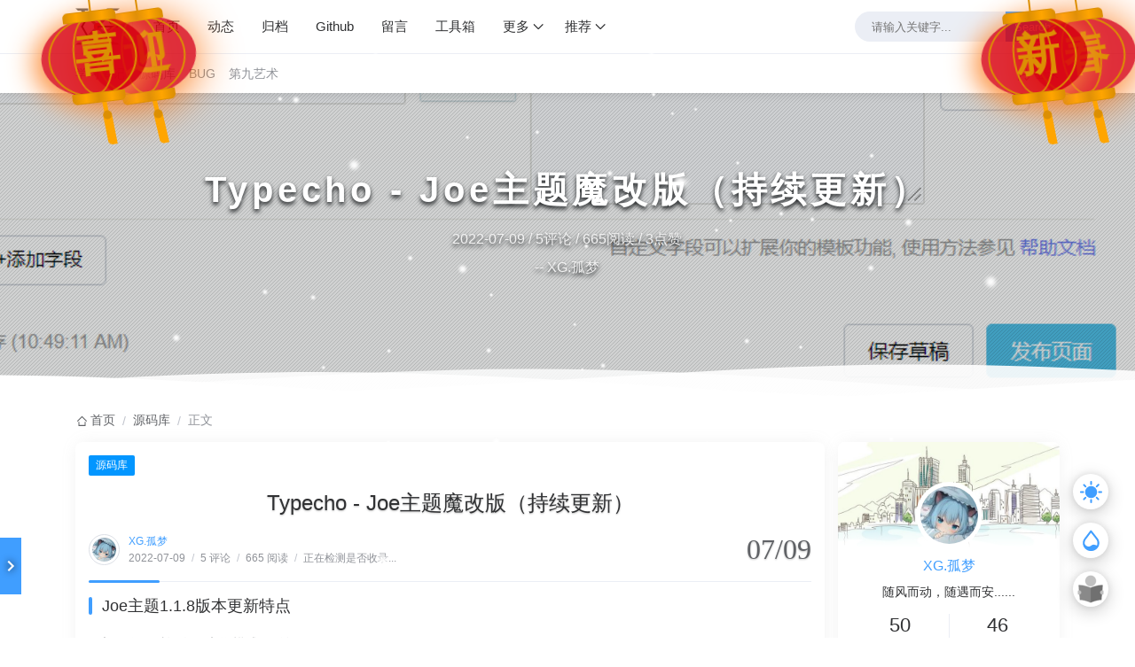

--- FILE ---
content_type: text/html; charset=UTF-8
request_url: http://xggm.top/archives/960.html
body_size: 29470
content:
<!DOCTYPE html>
<html lang="zh-CN">

<head>
    <script>
    function detectIE() {
        var n = window.navigator.userAgent,
            e = n.indexOf("MSIE ");
        if (e > 0) {
            return parseInt(n.substring(e + 5, n.indexOf(".", e)), 10)
        }
        if (n.indexOf("Trident/") > 0) {
            var r = n.indexOf("rv:");
            return parseInt(n.substring(r + 3, n.indexOf(".", r)), 10)
        }
        var i = n.indexOf("Edge/");
        return i > 0 && parseInt(n.substring(i + 5, n.indexOf(".", i)), 10)
    };
    detectIE() && (alert('当前站点不支持IE浏览器或您开启了兼容模式，请使用其他浏览器访问或关闭兼容模式。'), (location.href = 'https://www.baidu.com'))
    localStorage.getItem("data-night") && document.querySelector("html").setAttribute("data-night", "night");
    window.Joe = {
        THEME_URL: `https://xggm.top/usr/themes/Joe/`,
        LIVE2D: `https://fastly.jsdelivr.net/npm/live2d-widget-model-hk_fos@1.0.0/assets/hk416.model.json`,
        BASE_API: `http://xggm.top/joe/api`,
        DYNAMIC_BACKGROUND: `off`,
        WALLPAPER_BACKGROUND_PC: ``,
        IS_MOBILE: /windows phone|iphone|android/gi.test(window.navigator.userAgent),
        BAIDU_PUSH: false,
        DOCUMENT_TITLE: ``,
        LAZY_LOAD: `https://fastly.jsdelivr.net/npm/typecho-joe-next@6.0.0/assets/img/lazyload.jpg`,
        BIRTHDAY: `2020/11/11 00:00:00`,
        MOTTO: `随风而动，随遇而安......`,
        PAGE_SIZE: `5`,
        THEME_STATUS: `on`,
        GLOBAL_THEME: `#409eff`,
        DOCUMENT_PROGRESS: `on`
    }
</script>
<style>
    @font-face {
        font-family: 'Joe Font';
        font-weight: 400;
        font-style: normal;
        font-display: swap;
        src: url('');
        <br />
<b>Warning</b>:  Undefined variable $fontFormat in <b>/www/wwwroot/mnbt.1152489305/usr/themes/Joe/public/config.php</b> on line <b>50</b><br />
    }

    body {
        font-family: 'Helvetica Neue', Helvetica, 'PingFang SC', 'Hiragino Sans GB', 'Microsoft YaHei', '微软雅黑', Arial, sans-serif;
            }

    body::before {
        background: var(--background);
        background-position: center 0;
        background-repeat: no-repeat;
        background-size: cover;
		opacity: 0.3;
    }

    </style><meta charset="utf-8" />
<meta name="renderer" content="webkit" />
<meta name="format-detection" content="email=no" />
<meta name="format-detection" content="telephone=no" />
<meta http-equiv="Cache-Control" content="no-siteapp" />
<meta http-equiv="X-UA-Compatible" content="IE=edge, chrome=1" />
<meta itemprop="image" content="" />
<meta name="viewport" content="width=device-width, user-scalable=no, initial-scale=1.0, shrink-to-fit=no, viewport-fit=cover">
<link rel="shortcut icon" href="" />
<title>Typecho - Joe主题魔改版（持续更新） - 日志随记</title>
	<meta name="keywords" content="" />
	<meta name="description" content="" />
	<meta name="generator" content="Typecho 1.2.0" />
<meta name="template" content="Joe" />
<link rel="pingback" href="http://xggm.top/action/xmlrpc" />
<link rel="EditURI" type="application/rsd+xml" title="RSD" href="http://xggm.top/action/xmlrpc?rsd" />
<link rel="wlwmanifest" type="application/wlwmanifest+xml" href="http://xggm.top/action/xmlrpc?wlw" />
<link rel="alternate" type="application/rss+xml" title="Typecho - Joe主题魔改版（持续更新） &raquo; 日志随记 &raquo; RSS 2.0" href="http://xggm.top/feed/archives/960.html" />
<link rel="alternate" type="application/rdf+xml" title="Typecho - Joe主题魔改版（持续更新） &raquo; 日志随记 &raquo; RSS 1.0" href="http://xggm.top/feed/rss/archives/960.html" />
<link rel="alternate" type="application/atom+xml" title="Typecho - Joe主题魔改版（持续更新） &raquo; 日志随记 &raquo; ATOM 1.0" href="http://xggm.top/feed/atom/archives/960.html" />
<script type="text/javascript">
(function () {
    window.TypechoComment = {
        dom : function (id) {
            return document.getElementById(id);
        },
    
        create : function (tag, attr) {
            var el = document.createElement(tag);
        
            for (var key in attr) {
                el.setAttribute(key, attr[key]);
            }
        
            return el;
        },

        reply : function (cid, coid) {
            var comment = this.dom(cid), parent = comment.parentNode,
                response = this.dom('respond-post-960'), input = this.dom('comment-parent'),
                form = 'form' == response.tagName ? response : response.getElementsByTagName('form')[0],
                textarea = response.getElementsByTagName('textarea')[0];

            if (null == input) {
                input = this.create('input', {
                    'type' : 'hidden',
                    'name' : 'parent',
                    'id'   : 'comment-parent'
                });

                form.appendChild(input);
            }

            input.setAttribute('value', coid);

            if (null == this.dom('comment-form-place-holder')) {
                var holder = this.create('div', {
                    'id' : 'comment-form-place-holder'
                });

                response.parentNode.insertBefore(holder, response);
            }

            comment.appendChild(response);
            this.dom('cancel-comment-reply-link').style.display = '';

            if (null != textarea && 'text' == textarea.name) {
                textarea.focus();
            }

            return false;
        },

        cancelReply : function () {
            var response = this.dom('respond-post-960'),
            holder = this.dom('comment-form-place-holder'), input = this.dom('comment-parent');

            if (null != input) {
                input.parentNode.removeChild(input);
            }

            if (null == holder) {
                return true;
            }

            this.dom('cancel-comment-reply-link').style.display = 'none';
            holder.parentNode.insertBefore(response, holder);
            return false;
        }
    };
})();
</script>
<script type="text/javascript">
(function () {
    var event = document.addEventListener ? {
        add: 'addEventListener',
        triggers: ['scroll', 'mousemove', 'keyup', 'touchstart'],
        load: 'DOMContentLoaded'
    } : {
        add: 'attachEvent',
        triggers: ['onfocus', 'onmousemove', 'onkeyup', 'ontouchstart'],
        load: 'onload'
    }, added = false;

    document[event.add](event.load, function () {
        var r = document.getElementById('respond-post-960'),
            input = document.createElement('input');
        input.type = 'hidden';
        input.name = '_';
        input.value = (function () {
    var _Dut = //'ApF'
'41'+//'2'
'2'+//'z'
'49'+/* 'Za'//'Za' */''+'Jn'//'Jn'
+//'u3'
'e'+'6'//'lC'
+'3'//'jV'
+''///*'U7'*/'U7'
+'87'//'Eg7'
+//'d'
'd'+//'r'
'16'+'b1'//'Q'
+'17'//'B'
+//'ytL'
'5'+//'Z'
'3a0'+'8'//'d7'
+//'9'
'f85'+/* 'xC'//'xC' */''+''///*'t'*/'t'
+'2'//'xN7'
+'19'//'h'
+//'z'
'c'+'6a2'//'8Uf'
+//'w2o'
'13', _p6oceTO = [[2,3],[4,6],[9,10]];
    
    for (var i = 0; i < _p6oceTO.length; i ++) {
        _Dut = _Dut.substring(0, _p6oceTO[i][0]) + _Dut.substring(_p6oceTO[i][1]);
    }

    return _Dut;
})();

        if (null != r) {
            var forms = r.getElementsByTagName('form');
            if (forms.length > 0) {
                function append() {
                    if (!added) {
                        forms[0].appendChild(input);
                        added = true;
                    }
                }
            
                for (var i = 0; i < event.triggers.length; i ++) {
                    var trigger = event.triggers[i];
                    document[event.add](trigger, append);
                    window[event.add](trigger, append);
                }
            }
        }
    });
})();
</script><link rel="stylesheet" href="https://xggm.top/usr/themes/Joe/assets/css/joe.min.css">
<link rel="stylesheet" href="https://xggm.top/usr/themes/Joe/assets/css/joe.banner.min.css">
<link rel="stylesheet" href="https://xggm.top/usr/themes/Joe/assets/css/joe.mode.min.css">
<link rel="stylesheet" href="https://xggm.top/usr/themes/Joe/assets/css/joe.normalize.min.css">
<link rel="stylesheet" href="https://xggm.top/usr/themes/Joe/assets/css/joe.global.min.css">
<link rel="stylesheet" href="https://xggm.top/usr/themes/Joe/assets/css/joe.responsive.min.css">
<link rel="stylesheet" href="https://xggm.top/usr/themes/Joe/assets/css/bootstrap-grid.min.css">
<link rel="stylesheet" href="https://fastly.jsdelivr.net/npm/typecho-joe-next@6.0.0/plugin/qmsg/qmsg.css">
<link rel="stylesheet" href="https://fastly.jsdelivr.net/npm/@fancyapps/fancybox@3.5.7/dist/jquery.fancybox.min.css" />
<link rel="stylesheet" href="https://fastly.jsdelivr.net/npm/animate.css@3.7.2/animate.min.css" />
<link rel="stylesheet" href="https://fastly.jsdelivr.net/npm/font-awesome@4.7.0/css/font-awesome.min.css">
<link rel="stylesheet" href="https://fastly.jsdelivr.net/npm/aplayer@1.10.1/dist/APlayer.min.css">
<link rel="stylesheet" type="text/css" href="https://xggm.top/usr/themes/Joe/assets/css/alert.css">
<script src="https://fastly.jsdelivr.net/npm/jquery@3.5.1/dist/jquery.min.js"></script>
<script src="https://fastly.jsdelivr.net/npm/typecho-joe-next@6.0.0/plugin/scroll/joe.scroll.js"></script>
<script src="https://fastly.jsdelivr.net/npm/lazysizes@5.3.0/lazysizes.min.js"></script>
<script src="https://fastly.jsdelivr.net/npm/aplayer@1.10.1/dist/APlayer.min.js"></script>
<script src="https://fastly.jsdelivr.net/npm/typecho-joe-next@6.0.0/plugin/sketchpad/joe.sketchpad.js"></script>
<script src="https://fastly.jsdelivr.net/npm/@fancyapps/fancybox@3.5.7/dist/jquery.fancybox.min.js"></script>
<script src="https://fastly.jsdelivr.net/npm/typecho-joe-next@6.0.0/assets/js/joe.extend.min.js"></script>
<script src="https://fastly.jsdelivr.net/npm/typecho-joe-next@6.0.0/plugin/qmsg/qmsg.js"></script>
<script src="https://xggm.top/usr/themes/Joe/assets/js/alert.js"></script>
<script src="https://fastly.jsdelivr.net/npm/typecho-joe-next@6.0.0/plugin/smooth/joe.smooth.js" async></script>
	<script src="https://xggm.top/usr/themes/Joe/assets/cursor/cursor2.js" async></script>
<!-- 颜色选择器 -->
    <link rel="stylesheet" href="https://cdn.jsdelivr.net/npm/jquery-colpick@3.1.0/css/colpick.min.css" />
<script src="https://xggm.top/usr/themes/Joe/assets/js/joe.global.min.js?v=7.2.9"></script>
<script src="https://xggm.top/usr/themes/Joe/assets/js/joe.short.min.js?v=7.2.9"></script>
<script src="https://xggm.top/usr/themes/Joe/assets/js/joe.banner.min.js"></script>
<script>
    (function (d) {
      var c = d.createElement('link')
      c.rel = 'stylesheet'
      c.href = 'https://xggm.top/usr/themes/Joe/assets/css/tq.css'
      var s = d.createElement('script')
      s.src = 'https://xggm.top/usr/themes/Joe/assets/js/tq.js'
      var sn = d.getElementsByTagName('script')[0]
      sn.parentNode.insertBefore(c, sn)
      sn.parentNode.insertBefore(s, sn)
    })(document)
</script>

    <script src="https://xggm.top/usr/themes/Joe/assets/js/snow.js"></script>
            <link rel="stylesheet" href="//fastly.jsdelivr.net/npm/prismjs@1.23.0/themes/prism.min.css">
        <script src="https://fastly.jsdelivr.net/npm/clipboard@2.0.6/dist/clipboard.min.js"></script>
    <script src="https://fastly.jsdelivr.net/npm/typecho-joe-next@6.2.4/plugin/prism/prism.min.js"></script>
    <link rel="stylesheet" href="https://xggm.top/usr/themes/Joe/assets/css/joe.post.min.css">
    <script src="https://xggm.top/usr/themes/Joe/assets/js/joe.post_page.min.js"></script>
</head>

<body>
    <div id="Joe">
        <header class="joe_header current">

    <div class="joe_header__above">
        <div class="joe_container">
            <svg class="joe_header__above-slideicon" viewBox="0 0 1152 1024" xmlns="http://www.w3.org/2000/svg" width="20" height="20">
                <path d="M76.032 872a59.968 59.968 0 1 0 0 120h999.936a59.968 59.968 0 1 0 0-120H76.032zm16-420.032a59.968 59.968 0 1 0 0 120h599.936a59.968 59.968 0 1 0 0-119.936H92.032zM76.032 32a59.968 59.968 0 1 0 0 120h999.936a60.032 60.032 0 0 0 0-120H76.032z" />
            </svg>
            <a title="日志随记" class="joe_header__above-logo" href="https://xggm.top/">
                <img class="lazyload" src="[data-uri]" data-src="https://xggm.top/logo.svg" alt="日志随记" />
                <svg class="profile-color-modes" height="45" viewBox="0 0 106 60" fill="none" stroke-width="3" stroke-linecap="round" stroke-linejoin="round" xmlns="http://www.w3.org/2000/svg">
                    <g class="profile-color-modes-illu-group profile-color-modes-illu-red">
                        <path d="M37.5 58.5V57.5C37.5 49.768 43.768 43.5 51.5 43.5V43.5C59.232 43.5 65.5 49.768 65.5 57.5V58.5"></path>
                    </g>
                    <g class="profile-color-modes-illu-group profile-color-modes-illu-orange">
                        <path d="M104.07 58.5C103.401 55.092 97.7635 54.3869 95.5375 57.489C97.4039 54.6411 99.7685 48.8845 94.6889 46.6592C89.4817 44.378 86.1428 50.1604 85.3786 54.1158C85.9519 50.4768 83.7226 43.294 78.219 44.6737C72.7154 46.0534 72.7793 51.3754 74.4992 55.489C74.169 54.7601 72.4917 53.3567 70.5 52.8196"></path>
                    </g>
                    <g class="profile-color-modes-illu-group profile-color-modes-illu-purple">
                        <path d="M5.51109 58.5V52.5C5.51109 41.4543 14.4654 32.5 25.5111 32.5C31.4845 32.5 36.8464 35.1188 40.5111 39.2709C40.7212 39.5089 40.9258 39.7521 41.1245 40"></path>
                        <path d="M27.511 49.5C29.6777 49.5 28.911 49.5 32.511 49.5"></path>
                        <path d="M27.511 56.5C29.6776 56.5 26.911 56.5 30.511 56.5"></path>
                    </g>
                    <g class="profile-color-modes-illu-group profile-color-modes-illu-green">
                        <circle cx="5.5" cy="12.5" r="4"></circle>
                        <circle cx="18.5" cy="5.5" r="4"></circle>
                        <path d="M18.5 9.5L18.5 27.5"></path>
                        <path d="M18.5 23.5C6 23.5 5.5 23.6064 5.5 16.5"></path>
                    </g>
                    <g class="profile-color-modes-illu-group profile-color-modes-illu-blue">
                        <g class="profile-color-modes-illu-frame">
                            <path d="M40.6983 31.5C40.5387 29.6246 40.6456 28.0199 41.1762 27.2317C42.9939 24.5312 49.7417 26.6027 52.5428 30.2409C54.2551 29.8552 56.0796 29.6619 57.9731 29.6619C59.8169 29.6619 61.5953 29.8452 63.2682 30.211C66.0833 26.5913 72.799 24.5386 74.6117 27.2317C75.6839 28.8246 75.0259 33.7525 73.9345 37.5094C74.2013 37.9848 74.4422 38.4817 74.6555 39"></path>
                        </g>
                        <g class="profile-color-modes-illu-frame">
                            <path d="M41.508 31.5C41.6336 31.2259 41.7672 30.9582 41.9085 30.6968C40.7845 26.9182 40.086 21.8512 41.1762 20.2317C42.9939 17.5312 49.7417 19.6027 52.5428 23.2409C54.2551 22.8552 56.0796 22.6619 57.9731 22.6619C59.8169 22.6619 61.5953 22.8452 63.2682 23.211C66.0833 19.5913 72.799 17.5386 74.6117 20.2317C75.6839 21.8246 75.0259 26.7525 73.9345 30.5094C75.1352 32.6488 75.811 35.2229 75.811 38.2283C75.811 38.49 75.8058 38.7472 75.7957 39"></path>
                            <path d="M49.4996 33V35.6757"></path>
                            <path d="M67.3375 33V35.6757"></path>
                        </g>
                        <g class="profile-color-modes-illu-frame">
                            <path d="M41.508 31.5C41.6336 31.2259 41.7672 30.9582 41.9085 30.6968C40.7845 26.9182 40.086 21.8512 41.1762 20.2317C42.9939 17.5312 49.7417 19.6027 52.5428 23.2409C54.2551 22.8552 56.0796 22.6619 57.9731 22.6619C59.8169 22.6619 61.5953 22.8452 63.2682 23.211C66.0833 19.5913 72.799 17.5386 74.6117 20.2317C75.6839 21.8246 75.0259 26.7525 73.9345 30.5094C75.1352 32.6488 75.811 35.2229 75.811 38.2283C75.811 38.49 75.8058 38.7472 75.7957 39"></path>
                        </g>
                        <g class="profile-color-modes-illu-frame">
                            <path d="M41.508 31.5C41.6336 31.2259 41.7672 30.9582 41.9085 30.6968C40.7845 26.9182 40.086 21.8512 41.1762 20.2317C42.9939 17.5312 49.7417 19.6027 52.5428 23.2409C54.2551 22.8552 56.0796 22.6619 57.9731 22.6619C59.8169 22.6619 61.5953 22.8452 63.2682 23.211C66.0833 19.5913 72.799 17.5386 74.6117 20.2317C75.6839 21.8246 75.0259 26.7525 73.9345 30.5094C75.1352 32.6488 75.811 35.2229 75.811 38.2283C75.811 38.49 75.8058 38.7472 75.7957 39"></path>
                            <path d="M49.4996 33V35.6757"></path>
                            <path d="M67.3375 33V35.6757"></path>
                        </g>
                        <g class="profile-color-modes-illu-frame">
                            <path d="M41.508 31.5C41.6336 31.2259 41.7672 30.9582 41.9085 30.6968C40.7845 26.9182 40.086 21.8512 41.1762 20.2317C42.9939 17.5312 49.7417 19.6027 52.5428 23.2409C54.2551 22.8552 56.0796 22.6619 57.9731 22.6619C59.8169 22.6619 61.5953 22.8452 63.2682 23.211C66.0833 19.5913 72.799 17.5386 74.6117 20.2317C75.6839 21.8246 75.0259 26.7525 73.9345 30.5094C75.1352 32.6488 75.811 35.2229 75.811 38.2283C75.811 38.49 75.8058 38.7472 75.7957 39"></path>
                        </g>
                        <g class="profile-color-modes-illu-frame">
                            <path d="M41.508 31.5C41.6336 31.2259 41.7672 30.9582 41.9085 30.6968C40.7845 26.9182 40.086 21.8512 41.1762 20.2317C42.9939 17.5312 49.7417 19.6027 52.5428 23.2409C54.2551 22.8552 56.0796 22.6619 57.9731 22.6619C59.8169 22.6619 61.5953 22.8452 63.2682 23.211C66.0833 19.5913 72.799 17.5386 74.6117 20.2317C75.6839 21.8246 75.0259 26.7525 73.9345 30.5094C75.1352 32.6488 75.811 35.2229 75.811 38.2283C75.811 38.49 75.8058 38.7472 75.7957 39"></path>
                            <path d="M49.4996 33V35.6757"></path>
                            <path d="M67.3375 33V35.6757"></path>
                        </g>
                        <g class="profile-color-modes-illu-frame">
                            <path d="M73.4999 40.2236C74.9709 38.2049 75.8108 35.5791 75.8108 32.2283C75.8108 29.2229 75.1351 26.6488 73.9344 24.5094C75.0258 20.7525 75.6838 15.8246 74.6116 14.2317C72.7989 11.5386 66.0832 13.5913 63.2681 17.211C61.5952 16.8452 59.8167 16.6619 57.973 16.6619C56.0795 16.6619 54.2549 16.8552 52.5427 17.2409C49.7416 13.6027 42.9938 11.5312 41.176 14.2317C40.0859 15.8512 40.7843 20.9182 41.9084 24.6968C41.003 26.3716 40.4146 28.3065 40.2129 30.5"></path>
                            <path d="M82.9458 30.5471L76.8413 31.657"></path>
                            <path d="M76.2867 34.4319L81.8362 37.7616"></path>
                            <path d="M49.4995 27.8242V30.4999"></path>
                            <path d="M67.3374 27.8242V30.4998"></path>
                        </g>
                        <g class="profile-color-modes-illu-frame">
                            <path d="M45.3697 34.2658C41.8877 32.1376 39.7113 28.6222 39.7113 23.2283C39.7113 20.3101 40.3483 17.7986 41.4845 15.6968C40.3605 11.9182 39.662 6.85125 40.7522 5.23168C42.5699 2.53117 49.3177 4.6027 52.1188 8.24095C53.831 7.85521 55.6556 7.66186 57.5491 7.66186C59.3929 7.66186 61.1713 7.84519 62.8442 8.21095C65.6593 4.59134 72.375 2.5386 74.1877 5.23168C75.2599 6.82461 74.6019 11.7525 73.5105 15.5094C74.7112 17.6488 75.3869 20.2229 75.3869 23.2283C75.3869 28.6222 73.2105 32.1376 69.7285 34.2658C70.8603 35.5363 72.6057 38.3556 73.3076 40"></path>
                            <path d="M49.0747 19.8242V22.4999"></path>
                            <path d="M54.0991 28C54.6651 29.0893 55.7863 30.0812 57.9929 30.0812C59.0642 30.0812 59.8797 29.8461 60.5 29.4788"></path>
                            <path d="M66.9126 19.8242V22.4999"></path>
                            <path d="M33.2533 20.0237L39.0723 22.1767"></path>
                            <path d="M39.1369 25.0058L33.0935 27.3212"></path>
                            <path d="M81.8442 19.022L76.0252 21.1751"></path>
                            <path d="M75.961 24.0041L82.0045 26.3196"></path>
                        </g>
                        <g class="profile-color-modes-illu-frame">
                            <path d="M73.4999 40.2236C74.9709 38.2049 75.8108 35.5791 75.8108 32.2283C75.8108 29.2229 75.1351 26.6488 73.9344 24.5094C75.0258 20.7525 75.6838 15.8246 74.6116 14.2317C72.7989 11.5386 66.0832 13.5913 63.2681 17.211C61.5952 16.8452 59.8167 16.6619 57.973 16.6619C56.0795 16.6619 54.2549 16.8552 52.5427 17.2409C49.7416 13.6027 42.9938 11.5312 41.176 14.2317C40.0859 15.8512 40.7843 20.9182 41.9084 24.6968C41.003 26.3716 40.4146 28.3065 40.2129 30.5"></path>
                            <path d="M82.9458 30.5471L76.8413 31.657"></path>
                            <path d="M76.2867 34.4319L81.8362 37.7616"></path>
                            <path d="M49.4995 27.8242V30.4999"></path>
                            <path d="M67.3374 27.8242V30.4998"></path>
                        </g>
                        <g class="profile-color-modes-illu-frame">
                            <path d="M40.6983 31.5C40.5387 29.6246 40.6456 28.0199 41.1762 27.2317C42.9939 24.5312 49.7417 26.6027 52.5428 30.2409C54.2551 29.8552 56.0796 29.6619 57.9731 29.6619C59.8169 29.6619 61.5953 29.8452 63.2682 30.211C66.0833 26.5913 72.799 24.5386 74.6117 27.2317C75.6839 28.8246 75.0259 33.7525 73.9345 37.5094C74.2013 37.9848 74.4422 38.4817 74.6555 39"></path>
                        </g>
                    </g>
                </svg>
            </a>
            <nav class="joe_header__above-nav">
                <a class="item " href="https://xggm.top/" title="首页">首页</a>
                                                                            <a class="item " href="http://xggm.top/dontai.html" title="动态">动态</a>
                                            <a class="item " href="http://xggm.top/archives.html" title="归档">归档</a>
                                            <a class="item " href="http://xggm.top/github.html" title="Github">Github</a>
                                            <a class="item " href="http://xggm.top/message.html" title="留言">留言</a>
                                            <a class="item " href="http://xggm.top/tool.html" title="工具箱">工具箱</a>
                                        <div class="joe_dropdown" trigger="hover" placement="60px" style="margin-right: 15px;">
                        <div class="joe_dropdown__link">
                            <a href="#" rel="nofollow">更多</a>
                            <svg class="joe_dropdown__link-icon" viewBox="0 0 1024 1024" version="1.1" xmlns="http://www.w3.org/2000/svg" width="14" height="14">
                                <path d="M561.873 725.165c-11.262 11.262-26.545 21.72-41.025 18.502-14.479 2.413-28.154-8.849-39.415-18.502L133.129 375.252c-17.697-17.696-17.697-46.655 0-64.352s46.655-17.696 64.351 0l324.173 333.021 324.977-333.02c17.696-17.697 46.655-17.697 64.351 0s17.697 46.655 0 64.351L561.873 725.165z" p-id="3535" fill="var(--main)"></path>
                            </svg>
                        </div>
                        <nav class="joe_dropdown__menu">
                                                            <a class="" href="http://xggm.top/friend.html" title="邻居">邻居</a>
                                                            <a class="" href="http://xggm.top/wallpaper.html" title="壁纸">壁纸</a>
                                                            <a class="" href="http://xggm.top/music.html" title="音乐">音乐</a>
                                                    </nav>
                    </div>
                                                                    <div class="joe_dropdown" trigger="hover" placement="60px">
                        <div class="joe_dropdown__link">
                            <a href="#" rel="nofollow">推荐</a>
                            <svg class="joe_dropdown__link-icon" viewBox="0 0 1024 1024" xmlns="http://www.w3.org/2000/svg" width="14" height="14">
                                <path d="M561.873 725.165c-11.262 11.262-26.545 21.72-41.025 18.502-14.479 2.413-28.154-8.849-39.415-18.502L133.129 375.252c-17.697-17.696-17.697-46.655 0-64.352s46.655-17.696 64.351 0l324.173 333.021 324.977-333.02c17.696-17.697 46.655-17.697 64.351 0s17.697 46.655 0 64.351L561.873 725.165z" fill="var(--main)" />
                            </svg>
                        </div>
                        <nav class="joe_dropdown__menu">
                                                            <a href="https://www.xggm.top" target="_blank" rel="noopener noreferrer nofollow">日志随记</a>
                                                    </nav>
                    </div>
                            </nav>
            <form class="joe_header__above-search" method="post" action="https://xggm.top/">
                <input maxlength="16" autocomplete="off" placeholder="请输入关键字..." name="s" value="" class="input" type="text" />
                <button type="submit" class="submit">Search</button>
                <span class="icon"></span>
                <nav class="result">
                                                                                    <a href="http://xggm.top/archives/1.html" title="欢迎访问我的日志空间" class="item">
                            <span class="sort">1</span>
                            <span class="text">欢迎访问我的日志空间</span>
                            <span class="views">8,248 阅读</span>
                        </a>
                                                                    <a href="http://xggm.top/archives/760.html" title="C语言读写程序文件-学习三十二" class="item">
                            <span class="sort">2</span>
                            <span class="text">C语言读写程序文件-学习三十二</span>
                            <span class="views">744 阅读</span>
                        </a>
                                                                    <a href="http://xggm.top/archives/821.html" title="WEB音乐播放器源码" class="item">
                            <span class="sort">3</span>
                            <span class="text">WEB音乐播放器源码</span>
                            <span class="views">716 阅读</span>
                        </a>
                                                                    <a href="http://xggm.top/archives/960.html" title="Typecho - Joe主题魔改版（持续更新）" class="item">
                            <span class="sort">4</span>
                            <span class="text">Typecho - Joe主题魔改版（持续更新）</span>
                            <span class="views">665 阅读</span>
                        </a>
                                                                    <a href="http://xggm.top/archives/750.html" title="C语言文件-学习三十一" class="item">
                            <span class="sort">5</span>
                            <span class="text">C语言文件-学习三十一</span>
                            <span class="views">649 阅读</span>
                        </a>
                                                            </nav>
            </form>
            <svg class="joe_header__above-searchicon" viewBox="0 0 1024 1024" xmlns="http://www.w3.org/2000/svg" width="20" height="20">
                <path d="M1008.19 932.031L771.72 695.56a431.153 431.153 0 1 0-76.158 76.158l236.408 236.472a53.758 53.758 0 0 0 76.158 0 53.758 53.758 0 0 0 0-76.158zM107.807 431.185a323.637 323.637 0 0 1 323.316-323.381 323.7 323.7 0 0 1 323.381 323.38 323.637 323.637 0 0 1-323.38 323.317 323.637 323.637 0 0 1-323.317-323.316z" />
            </svg>
        </div>
    </div>

    <div class="joe_header__below">
        <div class="joe_container">
                            <div class="joe_header__below-title">Typecho - Joe主题魔改版（持续更新）</div>
                        <nav class="joe_header__below-class">
                                                                                                                                <a class="item " href="http://xggm.top/category/notes/" title="学习笔记">学习笔记</a>
                                                                                                                                                            <a class="item " href="http://xggm.top/category/code/" title="源码库">源码库</a>
                                                                                                                                                            <a class="item " href="http://xggm.top/category/bug/" title="BUG">BUG</a>
                                                                                                                                                            <a class="item " href="http://xggm.top/category/9art/" title="第九艺术">第九艺术</a>
                                                                        </nav>
            <div class="joe_header__below-sign">
                                    <div class="item">
                        <svg class="icon" viewBox="0 0 1024 1024" xmlns="http://www.w3.org/2000/svg" width="15" height="15">
                            <path d="M710.698 299a213.572 213.572 0 1 0-213.572 213.954A213.572 213.572 0 0 0 710.698 299zm85.429 0a299.382 299.382 0 1 1-299-299 299 299 0 0 1 299 299z" />
                            <path d="M114.223 1024a46.91 46.91 0 0 1-46.91-46.91 465.281 465.281 0 0 1 468.332-460.704 475.197 475.197 0 0 1 228.827 58.35 46.91 46.91 0 1 1-45.384 82.378 381.378 381.378 0 0 0-183.443-46.909 371.08 371.08 0 0 0-374.131 366.886A47.29 47.29 0 0 1 114.223 1024zM944.483 755.129a38.138 38.138 0 0 0-58.733 0l-146.449 152.55-92.675-91.53a38.138 38.138 0 0 0-58.732 0 43.858 43.858 0 0 0 0 61.402l117.083 122.422a14.492 14.492 0 0 0 8.39 4.577c4.196 0 4.196 4.195 8.39 4.195h32.037c4.195 0 4.195-4.195 8.39-4.195s4.195-4.577 8.39-4.577L946.39 816.15a48.054 48.054 0 0 0-1.906-61.02z" />
                            <path d="M763.328 776.104L730.53 744.45a79.708 79.708 0 0 0 32.798 31.654" />
                        </svg>
                        <a href="http://xggm.top/admin/login.php" target="_blank" rel="noopener noreferrer nofollow">登录</a>
                                            </div>
                            </div>
        </div>
    </div>

    <div class="joe_header__searchout">
        <div class="joe_container">
            <div class="joe_header__searchout-inner">
                <form class="search" method="post" action="https://xggm.top/">
                    <input maxlength="16" autocomplete="off" placeholder="请输入关键字..." name="s" value="" class="input" type="text" />
                    <button type="submit" class="submit">Search</button>
                </form>
                                                    <div class="title">
                        <svg class="icon" viewBox="0 0 1445 1024" xmlns="http://www.w3.org/2000/svg" width="22" height="22">
                            <path d="M1055.021 277.865a348.762 348.762 0 0 1 348.401 348.341c0 178.96-136.132 327.68-311.778 346.172l-758.603 2.35A291.238 291.238 0 0 1 42.165 683.79a291.238 291.238 0 0 1 273.227-290.334 369.242 369.242 0 0 1 368.4-351.292 370.568 370.568 0 0 1 344.184 236.905c9.336-.783 18.19-1.205 27.045-1.205zM683.791 156.25a255.036 255.036 0 0 0-254.735 254.796V507h-95.955a177.032 177.032 0 0 0-176.79 176.791 177.032 177.032 0 0 0 176.79 176.85h721.98a234.677 234.677 0 0 0 234.316-234.435 234.616 234.616 0 0 0-234.316-234.255 234.616 234.616 0 0 0-234.315 234.315v18.07H706.56v-18.07A348.4 348.4 0 0 1 915.817 307.2a255.578 255.578 0 0 0-232.026-151.01z" />
                        </svg>标签搜索
                    </div>
                    <ul class="cloud">
                                                                            <li class="item">
                                <a style="background: #F8D800" href="http://xggm.top/tag/%E7%AC%94%E8%AE%B0/">学习笔记</a>
                            </li>
                                                    <li class="item">
                                <a style="background: #EA5455" href="http://xggm.top/tag/C%E8%AF%AD%E8%A8%80/">C语言</a>
                            </li>
                                                    <li class="item">
                                <a style="background: #49C628" href="http://xggm.top/tag/typecho/">typecho</a>
                            </li>
                                                    <li class="item">
                                <a style="background: #0396FF" href="http://xggm.top/tag/Java/">Java</a>
                            </li>
                                                    <li class="item">
                                <a style="background: #FA742B" href="http://xggm.top/tag/%E6%89%AB%E9%9B%B7/">扫雷</a>
                            </li>
                                                    <li class="item">
                                <a style="background: #49C628" href="http://xggm.top/tag/%E6%BA%90%E7%A0%81/">源码</a>
                            </li>
                                                    <li class="item">
                                <a style="background: #46c47c" href="http://xggm.top/tag/php/">PHP</a>
                            </li>
                                                    <li class="item">
                                <a style="background: #F067B4" href="http://xggm.top/tag/%E6%8F%92%E4%BB%B6/">插件</a>
                            </li>
                                                    <li class="item">
                                <a style="background: #f68e5f" href="http://xggm.top/tag/%E6%BA%90%E7%A0%81/">网站源码</a>
                            </li>
                                                    <li class="item">
                                <a style="background: #F067B4" href="http://xggm.top/tag/%E9%9F%B3%E4%B9%90%E6%92%AD%E6%94%BE%E5%99%A8/">音乐播放器</a>
                            </li>
                                                    <li class="item">
                                <a style="background: #00f2fe" href="http://xggm.top/tag/%E6%A8%A1%E6%9D%BF/">模板</a>
                            </li>
                                                    <li class="item">
                                <a style="background: #F8D800" href="http://xggm.top/tag/git/">git</a>
                            </li>
                                                    <li class="item">
                                <a style="background: #9F44D3" href="http://xggm.top/tag/github/">github</a>
                            </li>
                                                    <li class="item">
                                <a style="background: #C346C2" href="http://xggm.top/tag/bug/">bug</a>
                            </li>
                                            </ul>
                            </div>
        </div>
    </div>

    <div class="joe_header__slideout">
        <img width="100%" height="150" class="joe_header__slideout-image" src="https://fastly.jsdelivr.net/npm/typecho-joe-next@6.0.0/assets/img/wap_aside_image.jpg" alt="侧边栏壁纸" />
        <div class="joe_header__slideout-author">
            <img width="50" height="50" class="avatar lazyload" src="[data-uri]" data-src="https://thirdqq.qlogo.cn/g?b=qq&nk=1401668510&s=100" alt="博主昵称" />
            <div class="info">
                <a class="link" href="" target="_blank" rel="noopener noreferrer nofollow">XG.孤梦</a>
                <p class="motto joe_motto"></p>
            </div>
        </div>
        <ul class="joe_header__slideout-count">
                        <li class="item">
                <svg class="icon" viewBox="0 0 1024 1024" xmlns="http://www.w3.org/2000/svg" width="15" height="15">
                    <path d="M606.227 985.923H164.75c-69.715 0-126.404-56.722-126.404-126.442V126.477C38.346 56.755 95.04 0 164.75 0h619.275c69.715 0 126.549 56.755 126.549 126.477v503.925c0 18.216-14.814 32.997-33.07 32.997-18.183 0-32.925-14.78-32.925-32.997V126.477c0-33.355-27.2-60.488-60.554-60.488H164.75c-33.353 0-60.41 27.133-60.41 60.488v733.004c0 33.353 27.057 60.441 60.41 60.441h441.477c18.183 0 32.925 14.787 32.925 33.004 0 18.211-14.742 32.997-32.925 32.997zm0 0" />
                    <path d="M657.62 322.056H291.154c-18.183 0-32.924-14.786-32.924-33.003 0-18.21 14.74-32.998 32.924-32.998H657.62c18.256 0 33.07 14.787 33.07 32.998 0 18.217-14.814 33.003-33.07 33.003zm0 0M657.62 504.749H291.154c-18.183 0-32.924-14.78-32.924-32.993 0-18.222 14.74-32.997 32.924-32.997H657.62c18.256 0 33.07 14.775 33.07 32.997 0 18.218-14.814 32.993-33.07 32.993zm0 0M445.611 687.486H291.154c-18.183 0-32.924-14.78-32.924-33.004 0-18.21 14.74-32.991 32.924-32.991h154.457c18.184 0 32.998 14.78 32.998 32.991 0 18.224-14.814 33.004-32.998 33.004zm0 0M866.482 1024c-8.447 0-16.896-3.225-23.34-9.662L577.595 748.786c-7.156-7.123-10.592-17.07-9.446-27.056l8.733-77.728c1.788-15.321 13.885-27.378 29.2-29.06l77.45-8.52c10.443-.965 19.9 2.433 26.905 9.449l265.558 265.551c12.875 12.877 12.875 33.784 0 46.666l-86.184 86.25c-6.438 6.437-14.887 9.662-23.33 9.662zm-231.05-310.646l231.05 231.018 39.575-39.62-231.043-231.05-35.505 3.938-4.076 35.714zm0 0" />
                </svg>
                <span>累计撰写 <strong>50</strong> 篇文章</span>
            </li>
            <li class="item">
                <svg class="icon" viewBox="0 0 1024 1024" xmlns="http://www.w3.org/2000/svg" width="15" height="15">
                    <path d="M921.6 153.6H102.4A102.4 102.4 0 0 0 0 256v512a102.4 102.4 0 0 0 102.4 102.4h819.2A102.4 102.4 0 0 0 1024 768V256a102.4 102.4 0 0 0-102.4-102.4zM687.616 473.088L972.8 258.304V791.04zM960 204.8L527.104 527.36 73.216 204.8zM371.2 483.584l-320 287.232V256zM73.984 819.2l339.2-307.2 83.456 59.392a51.2 51.2 0 0 0 60.416 0l89.6-67.328L931.072 819.2z" />
                </svg>
                <span>累计收到 <strong>46</strong> 条评论</span>
            </li>
        </ul>
        <ul class="joe_header__slideout-menu panel-box">
            <li>
                <a class="link" href="https://xggm.top/" title="首页">
                    <span>首页</span>
                </a>
            </li>
            <!-- 栏目 -->
            <li>
                <a class="link panel" href="#" rel="nofollow">
                    <span>栏目</span>
                    <svg class="icon" viewBox="0 0 1024 1024" xmlns="http://www.w3.org/2000/svg" width="13" height="13">
                        <path d="M624.865 512.247L332.71 220.088c-12.28-12.27-12.28-32.186 0-44.457 12.27-12.28 32.186-12.28 44.457 0l314.388 314.388c12.28 12.27 12.28 32.186 0 44.457L377.167 848.863c-6.136 6.14-14.183 9.211-22.228 9.211s-16.092-3.071-22.228-9.211c-12.28-12.27-12.28-32.186 0-44.457l292.155-292.16z" />
                    </svg>
                </a>
                <ul class="slides panel-body panel-box">
                                                                                                                                    <li>
                                    <a class="link " href="http://xggm.top/category/notes/" title="学习笔记">学习笔记</a>
                                </li>
                                                                                                                                                                                        <li>
                                    <a class="link " href="http://xggm.top/category/code/" title="源码库">源码库</a>
                                </li>
                                                                                                                                                                                        <li>
                                    <a class="link " href="http://xggm.top/category/bug/" title="BUG">BUG</a>
                                </li>
                                                                                                                                                                                        <li>
                                    <a class="link " href="http://xggm.top/category/9art/" title="第九艺术">第九艺术</a>
                                </li>
                                                                                        </ul>
            </li>
            <!-- 页面 -->
            <li>
                <a class="link panel" href="#" rel="nofollow">
                    <span>页面</span>
                    <svg class="icon" viewBox="0 0 1024 1024" xmlns="http://www.w3.org/2000/svg" width="13" height="13">
                        <path d="M624.865 512.247L332.71 220.088c-12.28-12.27-12.28-32.186 0-44.457 12.27-12.28 32.186-12.28 44.457 0l314.388 314.388c12.28 12.27 12.28 32.186 0 44.457L377.167 848.863c-6.136 6.14-14.183 9.211-22.228 9.211s-16.092-3.071-22.228-9.211c-12.28-12.27-12.28-32.186 0-44.457l292.155-292.16z" />
                    </svg>
                </a>
                <ul class="slides panel-body">
                                            <li>
                            <a class="link " href="http://xggm.top/dontai.html" title="动态">动态</a>
                        </li>
                                            <li>
                            <a class="link " href="http://xggm.top/archives.html" title="归档">归档</a>
                        </li>
                                            <li>
                            <a class="link " href="http://xggm.top/github.html" title="Github">Github</a>
                        </li>
                                            <li>
                            <a class="link " href="http://xggm.top/message.html" title="留言">留言</a>
                        </li>
                                            <li>
                            <a class="link " href="http://xggm.top/tool.html" title="工具箱">工具箱</a>
                        </li>
                                            <li>
                            <a class="link " href="http://xggm.top/friend.html" title="邻居">邻居</a>
                        </li>
                                            <li>
                            <a class="link " href="http://xggm.top/wallpaper.html" title="壁纸">壁纸</a>
                        </li>
                                            <li>
                            <a class="link " href="http://xggm.top/music.html" title="音乐">音乐</a>
                        </li>
                                    </ul>
            </li>
            <!-- 推荐 -->
                            <li>
                    <a class="link panel" href="#" rel="nofollow">
                        <span>推荐</span>
                        <svg class="icon" viewBox="0 0 1024 1024" xmlns="http://www.w3.org/2000/svg" width="13" height="13">
                            <path d="M624.865 512.247L332.71 220.088c-12.28-12.27-12.28-32.186 0-44.457 12.27-12.28 32.186-12.28 44.457 0l314.388 314.388c12.28 12.27 12.28 32.186 0 44.457L377.167 848.863c-6.136 6.14-14.183 9.211-22.228 9.211s-16.092-3.071-22.228-9.211c-12.28-12.27-12.28-32.186 0-44.457l292.155-292.16z" />
                        </svg>
                    </a>
                    <ul class="slides panel-body">
                                                    <li>
                                <a class="link" href="https://www.xggm.top" target="_blank" rel="noopener noreferrer nofollow">日志随记</a>
                            </li>
                                            </ul>
                </li>
                    </ul>
    </div>

    <div class="joe_header__mask"></div>
    <!-- 雪花背景 -->
            <div class="snow-container"></div>
            <!-- 进度条 -->
            <section id="progress" class="progress"></section>
    </header>        
        <!--joe大图-->
        		<div id="EvanBigBanner" class="evan-big-banner" style="background-image: url('https://www.xggm.top/usr/uploads/2022/08/1556627947.png'
);">
            <div class="infomation"> 
                <div id="EvanBigBanner_Title" class="title">Typecho - Joe主题魔改版（持续更新）</div>
                <div class="desctitle hitokoto_desctitle">
                    <div class="item">
                        <span class "text">2022-07-09</span>
                        <span class "line">/</span>
                        <span class "text">5评论</span>
                        <span class "line">/</span>
                        <span class "text" id "Joe_Article_Views">665阅读</span>
                        <span class-"line">/</span>
                        <span class "text" id "Joe_Article_Views">3点赞</span>
                    </div>
                    <div id="Text" class="author">
                        <!-- 博主作者 -->
                        -- XG.孤梦                    </div>
                </div>
            </div>
            <section class="evan-big-banner_bottom">
                <svg id="EvanWaves" class="waves-svg" xmlns="http://www.w3.org/2000/svg"
                    xmlns:xlink="http://www.w3.org/1999/xlink" viewBox="0 24 150 28" preserveAspectRatio="none"
                    shape-rendering="auto">
                    <defs>
                        <path id="gentle-wave" d="M -160 44 c 30 0 58 -18 88 -18 s 58 18 88 18 s 58 -18 88
                            -18 s 58 18 88 18 v 44 h -352 Z"></path>
                    </defs>
                    <g class="parallax">
                        <use xlink:href="#gentle-wave" fill="var(--background)" x="48" y="0"></use>
                        <use xlink:href="#gentle-wave" fill="var(--background)" x="48" y="3"></use>
                        <use xlink:href="#gentle-wave" fill="var(--background)" x="48" y="5"></use>
                        <use xlink:href="#gentle-wave" fill="var(--background)" x="48" y="7"></use>
                    </g>
                </svg>
            </section>
        </div>
                
        <div class="joe_container joe_bread">
            <ul class="joe_bread__bread">
                <li class="item">
                    <svg class="icon" viewBox="0 0 1024 1024" xmlns="http://www.w3.org/2000/svg">
                        <path d="M307.867 805.441h408.266V575.792c0-15.31 29.344-22.046 44.654-22.046 15.336 0 27.762 12.426 27.762 27.762v277.544c0 15.335-12.426 27.762-27.762 27.762h-499.59c-15.31 0-27.762-12.427-27.762-27.762V581.507c0-15.31 12.426-27.762 27.762-27.762 15.31 0 46.67 6.71 46.67 22.046v229.65zM205.8 524.758c-10.845 10.845-56.851 3.93-67.696-6.89a27.762 27.762 0 0 1-.025-39.295l353.253-353.227a27.762 27.762 0 0 1 39.296 0L883.93 478.573a27.813 27.813 0 0 1-12.478 46.491c-9.568 2.552-46.236 6.686-53.253-.331L512 218.559 205.8 524.758z" />
                    </svg>
                    <a href="https://xggm.top/" class="link" title="首页">首页</a>
                </li>
                <li class="line">/</li>
                                    <li class="item">
                        <a class="link" href="http://xggm.top/category/code/" title="源码库">源码库</a>
                    </li>
                    <li class="line">/</li>
                                <li class="item">正文</li>
            </ul>
        </div>
        <div class="joe_container">
            <div class="joe_main joe_post">
                <div class="joe_detail" data-cid="960">
                        <div class="joe_detail__category">
                                    <a href="http://xggm.top/category/code/" class="item item-0" title="源码库">源码库</a>
                                </div>

<h1 class="joe_detail__title">Typecho - Joe主题魔改版（持续更新）</h1>
<div class="joe_detail__count">
    <div class="joe_detail__count-information">
        <img width="35" height="35" class="avatar lazyload" src="[data-uri]" data-src="https://thirdqq.qlogo.cn/g?b=qq&nk=1401668510&s=100" alt="XG.孤梦" />
        <div class="meta">
            <div class="author">
                <a class="link" href="http://xggm.top/author/1/" title="XG.孤梦">XG.孤梦</a>
            </div>
            <div class="item">
                <span class="text">2022-07-09</span>
                <span class="line">/</span>
                <span class="text">5 评论</span>
                <span class="line">/</span>
                <span class="text" id="Joe_Article_Views">665 阅读</span>
                <span class="line">/</span>
                <span class="text" id="Joe_Baidu_Record">正在检测是否收录...</span>
            </div>
        </div>
    </div>
    <time class="joe_detail__count-created" datetime="07/09">07/09</time>
</div>                                        <article class="joe_detail__article">
    
                        <h2>Joe主题1.1.8版本更新特点</h2><p>1.主题会随时间自动变换模式，默认（7:00-19:00）<br>2.增加手机端页面名片卡片显示，修改了部分css<br>3.修复了部分bug</p><blockquote>修改内容较多，请自行探索</blockquote><h5>更新历史</h5><p><section style="margin-bottom: 15px"><joe-collapse><span class="_temp" style="display: none"><br> {collapse-item label="1.1.7"]</p><ol><li>移除原来不规范的媒体插入方式，增加评论图片上传插入开关（配置详情见文章<a href="https://www.xggm.top/index.php/archives/1115.html">《Typecho-Joe主题实现图片评论功能》</a>），效果见我的博客</li><li>优化了部分模块css显示效果，修复了移动端界面排版错乱问题</li><li><p>新增b站表情包包含116个表情</p><p>[/collapse-item]</p><p>{collapse-item label="1.1.6"]</p></li><li>修复了排行榜，重新对接了各平台Api</li><li>增加了Github页面模板文件（github.php  默认是我的github信息）</li><li>修改github信息方法：<br>页面新加字段 github，值为你的github账户名。</li></ol><p><img src="https://www.xggm.top/usr/uploads/2022/08/1556627947.png" alt="15591-vqff3ey0zr.png" title="15591-vqff3ey0zr.png"></p><p>[/collapse-item]</p><p>{collapse-item label="1.1.5"]</p><ol><li>修复静态资源失效问题</li><li>修复了部分UI布局问题</li><li>增加了扫码登录入口、评论与动态ip归属地显示、所有评论等开关</li><li>增加了右下角登录按钮，下雪特效等功能<br> [/collapse-item]<br> {collapse-item label="1.1.4"]</li><li>修复部分css显示错误</li><li>增加作者信息卡片个性签名配合定制后台使用</li><li>增加作者信息卡片背景图片自定义配合定制后台使用<br> [/collapse-item]<br> {collapse-item label="1.1.3"]</li><li>修复部分bug</li><li>增加了自定义页面模板（可根据需要自行修改）<br> [/collapse-item]<br> {collapse-item label="1.1.2"]</li><li>修复bug<br> [/collapse-item]<br> {collapse-item label="1.1.1"]</li><li>修复cdn文件被污染无法访问，改为本地文件<br> [/collapse-item]<br> {collapse-item label="1.1.0"]</li><li>修复头像显示问题</li><li>修改部分页面布局</li><li>修复侧边栏天气api改为和风天气</li><li>增加了页面访问密码模板（MkEncrypt.php）</li><li><p>使用方法：<br>打开 MkEncrypt.php ，查看注释介绍; <br> 页面新加字段 passwd 值为你的要设置密码。</p><p><img src="https://www.xggm.top/usr/uploads/2022/08/3877560397.png" alt="21578-3jpwws78ju.png" title="21578-3jpwws78ju.png"></p><p>[/collapse-item]<br></span></joe-collapse></section></p></li></ol><hr><h2 style="color:red"><b>注意：</b>文件夹名必须是 Typecho-Joe-Theme</h2><p>如果想要修改文件名，请使用VScode或者其他编辑工具打开文件搜索 <code>/Typecho-Joe-Theme/</code> ,将所有搜索出来的资源路径中<code>Typecho-Joe-Theme</code>替换成你想要的文件名</p><hr><h3>安装教程</h3><ul><li>下载后解压到<code>网站根目录/usr/themes/</code>文件加中；</li><li>登录到typecho后台 --&gt; 更换外观 --&gt; 启用</li><li>点击设置外观修改自己想要的设置</li></ul><hr><h3>手机端下边栏修改代码</h3><ul><li><code>Typecho-Joe-Theme/public/footer.php</code>文件中，将 <code>#</code> 修改成自己想要的链接（不打开移动下边栏设置可以忽略）<br><img src="https://www.xggm.top/usr/uploads/2022/07/868567477.png" alt="32602-qhhbsaofjtb.png" title="32602-qhhbsaofjtb.png"></li></ul><hr><h3>展示图</h3><h4>PC端首页</h4><p><img src="https://www.xggm.top/usr/uploads/2022/07/4118637937.png" alt="06101-x9qaoajohrj.png" title="06101-x9qaoajohrj.png"></p><p><img src="https://www.xggm.top/usr/uploads/2022/08/2893269992.png" alt="98877-67n1gye70ce.png" title="98877-67n1gye70ce.png"></p><hr><h4>移动端首页</h4><p><img src="https://www.xggm.top/usr/uploads/2022/08/3226886138.png" alt="67583-b6jfhj3142c.png" title="67583-b6jfhj3142c.png"></p><p><img src="https://www.xggm.top/usr/uploads/2022/08/845068072.png" alt="41007-jqoev6knbb.png" title="41007-jqoev6knbb.png"></p><hr><h4>评论区</h4><p><img src="https://www.xggm.top/usr/uploads/2022/07/1166001527.png" alt="10430-ycdo3d5n6y9.png" title="10430-ycdo3d5n6y9.png"></p><hr><h4>模板后台管理界面</h4><p><img src="https://www.xggm.top/usr/uploads/2022/08/2969849863.png" alt="23454-qj9v4gcb548.png" title="23454-qj9v4gcb548.png"></p><p><img src="https://www.xggm.top/usr/uploads/2022/08/3092838996.png" alt="88555-x3l2tqervwh.png" title="88555-x3l2tqervwh.png"></p><hr><blockquote>github地址：<a href="https://github.com/XG2020/Typecho-Joe-Theme">https://github.com/XG2020/Typecho-Joe-Theme</a></blockquote><p><section style="margin-bottom: 15px"><joe-card-default  width="100%" label="下载地址"><span class="_temp" style="display: none"><br>[btn href="https://www.lanzoum.com/b01drs7ob" type="primary"]点击下载[/btn] <strong>复制密码:</strong> [copy]xggm[/copy] <br></span></joe-card-default></section></p>            </article>                    <div class="joe_detail__agree">
    <div class="agree">
        <div class="icon">
            <svg class="icon-1" viewBox="0 0 1024 1024" xmlns="http://www.w3.org/2000/svg" width="28" height="28">
                <path d="M736 128c-65.952 0-128.576 25.024-176.384 70.464-4.576 4.32-28.672 28.736-47.328 47.68L464.96 199.04C417.12 153.216 354.272 128 288 128 146.848 128 32 242.848 32 384c0 82.432 41.184 144.288 76.48 182.496l316.896 320.128C450.464 911.68 478.304 928 512 928s61.568-16.32 86.752-41.504l316.736-320 2.208-2.464C955.904 516.384 992 471.392 992 384c0-141.152-114.848-256-256-256z" fill="#fff" />
            </svg>
            <svg class="icon-2" viewBox="0 0 1024 1024" xmlns="http://www.w3.org/2000/svg" width="28" height="28">
                <path d="M512 928c-28.928 0-57.92-12.672-86.624-41.376L106.272 564C68.064 516.352 32 471.328 32 384c0-141.152 114.848-256 256-256 53.088 0 104 16.096 147.296 46.592 14.432 10.176 17.92 30.144 7.712 44.608-10.176 14.432-30.08 17.92-44.608 7.712C366.016 204.064 327.808 192 288 192c-105.888 0-192 86.112-192 192 0 61.408 20.288 90.112 59.168 138.688l315.584 318.816C486.72 857.472 499.616 863.808 512 864c12.704.192 24.928-6.176 41.376-22.624l316.672-319.904C896.064 493.28 928 445.696 928 384c0-105.888-86.112-192-192-192-48.064 0-94.08 17.856-129.536 50.272l-134.08 134.112c-12.512 12.512-32.736 12.512-45.248 0s-12.512-32.736 0-45.248L562.24 196c48.32-44.192 109.664-68 173.76-68 141.152 0 256 114.848 256 256 0 82.368-41.152 144.288-75.68 181.696l-317.568 320.8C569.952 915.328 540.96 928 512 928z" fill="#fff" />
            </svg>
        </div>
        <span class="text">3</span>
    </div>
</div>
                    <div class="joe_detail__operate">
    <div class="joe_detail__operate-tags">
        <a href="http://xggm.top/tag/typecho/">typecho</a><a href="http://xggm.top/tag/%E6%A8%A1%E6%9D%BF/">模板</a>    </div>
    <div class="joe_detail__operate-share">
        <svg viewBox="0 0 1024 1024" xmlns="http://www.w3.org/2000/svg" width="26" height="26">
            <path d="M13.4 512.8c0 276 224 500 500 500s500-224 500-500-224-500-500-500c-276.6 0-500 224-500 500z" fill="#8F7DF6" />
            <path d="M513.4 233.8c13 0 23.8 10.6 23.8 23.8 0 13-10.6 23.8-23.8 23.8-128 0-231.6 103.8-231.6 231.6s103.8 231.6 231.6 231.6S745 640.8 745 513c-.4-13 9.8-24 22.8-24.6 13-.4 24 9.8 24.6 22.8v1.6c0 154-125 279-279 279s-279-125-279-279 125-279 279-279zM657 352.4c-8.6-9.6-7.8-24.4 1.8-33 9-8 22.6-8 31.4.2l40.8 40.8c12.4 12.2 12.4 32.2 0 44.6l-40.8 41c-9.4 8.8-24 8.6-33-.8-8.6-9-8.6-23.2 0-32.2l7-7h-30c-81.8 0-109.6 34.8-109.6 140.2 0 12.8-10.4 23.2-23.2 23.2-12.8 0-23.2-10.4-23.2-23.2 0-130.2 47.6-186.8 156.2-186.8h30l-7.4-7z" fill="#FFF" />
        </svg>
        <div class="reach">
            <a href="https://connect.qq.com/widget/shareqq/index.html?url=http://xggm.top/archives/960.html&title=Typecho - Joe主题魔改版（持续更新）&pics=https://www.xggm.top/usr/uploads/2022/08/1556627947.png" target="_blank" rel="noopener noreferrer" title="分享到QQ">
                <svg class="icon" viewBox="0 0 1024 1024" xmlns="http://www.w3.org/2000/svg" width="30" height="30">
                    <path d="M512 73.28A438.72 438.72 0 1 0 950.72 512 438.72 438.72 0 0 0 512 73.28zM759.84 646.4c-9.6 8.16-20.8-6.08-29.76-20.32s-14.88-26.72-16-21.76a158.4 158.4 0 0 1-37.44 70.72c-1.28 1.6 28.8 12.48 37.44 35.68s24 57.6-80 68.8a145.76 145.76 0 0 1-80-16c-16.96-8.32-27.52-16-29.6-16a73.6 73.6 0 0 1-13.28 0 108 108 0 0 1-14.4 0c-1.76 0-22.24 32-113.12 32-70.4 0-88.64-44.32-74.4-68.8s37.76-32 34.4-35.36a192 192 0 0 1-34.4-57.6 98.56 98.56 0 0 1-4.16-13.44c-1.28-4.64-6.56 8.64-13.92 21.76s-14.4 22.72-22.88 22.72a11.52 11.52 0 0 1-6.56-2.4c-20.96-16-19.2-55.2-5.44-93.12s48-75.04 48-83.2c1.28-30.24-3.04-35.2 0-43.2 6.56-17.76 14.72-10.88 14.72-20.16 0-116.32 86.4-210.56 192.96-210.56s192.96 94.24 192.96 210.56c0 4.48 11.68 0 17.12 20.16a196.96 196.96 0 0 1 0 43.2c0 11.04 29.44 24.48 44.8 83.2S768 640 759.84 646.4z" fill="#68A5E1" />
                </svg>
            </a>
            <a href="https://sns.qzone.qq.com/cgi-bin/qzshare/cgi_qzshare_onekey?url=http://xggm.top/archives/960.html&sharesource=qzone&title=Typecho - Joe主题魔改版（持续更新）&pics=https://www.xggm.top/usr/uploads/2022/08/1556627947.png" target="_blank" rel="noopener noreferrer" title="分享到QQ空间">
                <svg class="icon" viewBox="0 0 1024 1024" xmlns="http://www.w3.org/2000/svg" width="30" height="30">
                    <path d="M512 73.28A438.72 438.72 0 1 0 950.72 512 438.72 438.72 0 0 0 512 73.28zM829.92 432c5.6 16-150.24 146.4-150.24 146.4s2.08 12.64 4.16 22.08c0 0-72.64 2.24-132.32 0-32-1.28-69.12-7.04-69.12-7.04L656 470.24a1005.44 1005.44 0 0 0-125.76-13.6A908 908 0 0 0 380 463.36c-6.4 1.76 44.8 1.6 103.04 6.88 40.8 3.68 94.56 13.44 94.56 13.44l-172.8 128s73.92 4.48 140.32 4.16c74.72 0 142.24-9.92 142.72-8 12.96 56.16 36.96 167.52 28 176-12.16 12.32-185.6-97.6-185.6-97.6S368 785.6 345.92 785.6a3.68 3.68 0 0 1-2.08 0c-10.72-8.8 35.52-206.72 35.52-206.72S222.72 448 229.12 432s208-30.24 208-30.24 74.88-188 92.48-188 92.8 188 92.8 188S824.32 416 829.92 432z" fill="#F5BE3F" />
                </svg>
            </a>
            <a href="http://service.weibo.com/share/share.php?sharesource=weibo&title=分享：Typecho - Joe主题魔改版（持续更新），原文链接：http://xggm.top/archives/960.html&pic=https://www.xggm.top/usr/uploads/2022/08/1556627947.png" target="_blank" rel="noopener noreferrer" title="分享到新浪微博">
                <svg class="icon" viewBox="0 0 1024 1024" xmlns="http://www.w3.org/2000/svg" width="30" height="30">
                    <path d="M480.8 457.76a271.04 271.04 0 0 0-37.28 2.72c-96 13.44-166.72 75.04-157.92 137.44s93.6 101.92 189.6 88.48 166.72-75.04 157.92-137.44c-7.68-54.08-73.12-91.04-152.32-91.2zm-23.36 211.52a122.08 122.08 0 0 1-24 2.4c-48 0-88-27.52-96-68.32-9.28-48 29.44-95.2 86.56-106.24s110.88 18.4 120 66.08-29.44 95.04-86.56 106.08z" fill="#F56467" />
                    <path d="M512 73.28A438.72 438.72 0 1 0 950.72 512 438.72 438.72 0 0 0 512 73.28zm-43.84 666.88c-150.24 0-272-78.56-272-176S378.56 314.72 448 314.72c29.28 0 86.56 21.76 46.4 90.88a246.24 246.24 0 0 0 34.08-10.08c32-9.12 76.96-18.24 107.68 0 51.04 29.6 0 77.12 0 82.4s102.4 5.28 102.4 87.2c.32 96.48-120.16 175.04-270.4 175.04zm213.76-358.88a56 56 0 0 0-47.2-16 16.96 16.96 0 0 1-17.28-14.4 12.16 12.16 0 0 0 0 2.4v-4.8a12.16 12.16 0 0 0 0 2.4 20.48 20.48 0 0 1 17.28-17.28 77.28 77.28 0 0 1 68.32 18.56c32 28.48 18.72 75.68 18.72 75.68a21.28 21.28 0 0 1-20.48 17.28h-1.76a12.48 12.48 0 0 1-12.8-16.8 49.44 49.44 0 0 0-4.8-47.04zm120.16 60.64A29.6 29.6 0 0 1 776 467.84a22.08 22.08 0 0 1-19.68-25.92A139.2 139.2 0 0 0 736 336c-34.88-50.08-109.92-41.28-109.92-41.28A26.24 26.24 0 0 1 599.84 272v2.88-5.6V272a26.56 26.56 0 0 1 26.24-23.52 188.32 188.32 0 0 1 136.16 47.04c58.08 55.04 39.84 146.4 39.84 146.4z" fill="#F56467" />
                    <path d="M459.36 547.04a17.6 17.6 0 1 0 17.6 17.6 17.6 17.6 0 0 0-17.6-17.6zm-44.32 23.2a43.52 43.52 0 0 0-18.4 4.32A32 32 0 0 0 376 613.12a32 32 0 0 0 42.88 9.12 32 32 0 0 0 20.64-38.72 25.76 25.76 0 0 0-24.48-13.28z" fill="#F56467" />
                </svg>
            </a>
            <!-- 
                @杜恒：如果你有海报插件，将下面的注释解开，通过点击下方的图标调用生成海报
                <a href="javascript: void(0);" title="生成海报分享">
                    <svg class="icon" viewBox="0 0 1024 1024" xmlns="http://www.w3.org/2000/svg" width="30" height="30">
                        <path d="M652.48 283.84h52.48q17.6 0 17.6 17.6v52.48q0 17.6-17.6 17.6h-52.48q-17.6 0-17.6-17.6v-52.48q0-17.6 17.6-17.6zM336.48 248.8h17.6v105.28h-17.6zm35.2 0h17.6v105.28h-17.6z" fill="#D7C5B0" />
                        <path d="M512 73.28A438.72 438.72 0 1 0 950.72 512 438.72 438.72 0 0 0 512 73.28zm263.2 596.64A105.12 105.12 0 0 1 669.92 775.2H354.08A105.28 105.28 0 0 1 248.8 669.92V441.76h121.76a157.92 157.92 0 1 0 282.88 0H775.2zM389.12 512A122.88 122.88 0 1 1 512 634.88 122.88 122.88 0 0 1 389.12 512zM775.2 406.72H629.76a158.08 158.08 0 0 0-235.52 0H248.8v-87.68a70.4 70.4 0 0 1 52.64-68v103.04h17.6V248.8H308h5.28a32 32 0 0 1 5.76 0h385.92a70.24 70.24 0 0 1 70.24 70.24z" fill="#D7C5B0" />
                    </svg>
                </a> 
            -->
        </div>
    </div>
</div>                    <div class="joe_detail__copyright">
    <div class="content">
        <div class="item">
            <svg class="icon" width="20" height="20" viewBox="0 0 1024 1024">
                <path d="M614.72 554.538c-49.086-6.399-100.27-2.1-149.256-2.1-119.465 0-209.04 95.972-206.84 215.437 0 17.095 8.498 31.99 23.493 40.488 14.896 10.697 34.09 14.896 53.285 17.095 61.882 6.398 123.664 6.398 198.342 6.398 40.488 0 93.872-2.1 142.858-4.298 27.692 0 53.284-4.3 78.877-14.896 19.194-8.498 29.89-19.194 31.99-40.488 8.498-104.57-72.478-204.84-172.75-217.636zM680.8 375.39c0-87.474-74.678-162.053-164.251-162.053-89.574 0-162.053 74.679-162.053 162.053-2.1 87.474 74.678 164.252 162.053 164.252 89.673 0 164.252-74.678 164.252-164.252z" fill="#FFF" />
                <path d="M512.35 0C228.733 0 .5 228.233.5 511.85s228.233 511.85 511.85 511.85 511.85-228.233 511.85-511.85S795.967 0 512.35 0zm275.12 772.074c-2.1 21.294-12.797 31.99-31.991 40.488-25.593 10.697-51.185 14.896-78.877 14.896-49.086 2.099-102.37 4.298-142.858 4.298-74.678 0-136.46 0-198.342-6.398-19.195-2.1-38.389-6.398-53.285-17.095-14.895-8.497-23.493-23.493-23.493-40.488-2.1-119.465 87.475-215.437 206.84-215.437 49.085 0 100.27-4.299 149.256 2.1 100.27 12.896 181.247 113.166 172.75 217.636zM354.495 375.39c0-87.474 72.479-162.053 162.053-162.053S680.8 288.016 680.8 375.39c0 89.574-74.679 164.252-164.252 164.252-87.375 0-164.152-76.778-162.053-164.252z" fill="#249FF8" />
            </svg>
            <span>版权属于：</span>
            <span class="text">XG.孤梦</span>
        </div>
        <div class="item">
            <svg class="icon" width="20" height="20" viewBox="0 0 1024 1024">
                <path d="M511.854 0A511.854 511.854 0 1 0 1024 511.854 511.854 511.854 0 0 0 511.854 0z" fill="#39B54A" />
                <path d="M576.491 630.355L460.028 746.818a129.565 129.565 0 0 1-182.555 0l-2.038-2.038a128.983 128.983 0 0 1 0-182.264l81.233-81.233a179.644 179.644 0 0 0 13.102 70.46l-52.7 52.408a69.878 69.878 0 0 0 0 98.703l2.038 2.038a70.169 70.169 0 0 0 98.703 0l116.463-116.463a69.878 69.878 0 0 0 0-98.703l-2.039-2.038a69.587 69.587 0 0 0-13.975-10.772l42.509-42.51a128.11 128.11 0 0 1 13.102 11.356l2.038 2.038a129.274 129.274 0 0 1 0 182.264z" fill="#FFF" />
                <path d="M746.236 460.902l-81.233 81.233a179.353 179.353 0 0 0-13.102-70.46l52.7-52.409a69.878 69.878 0 0 0 0-98.702l-2.039-2.038a69.878 69.878 0 0 0-98.702 0L487.397 434.989a69.878 69.878 0 0 0 0 98.702l2.038 2.038a68.422 68.422 0 0 0 13.976 10.773l-42.51 42.51a136.553 136.553 0 0 1-13.101-11.356l-2.038-2.038a128.983 128.983 0 0 1 0-182.265l116.463-116.462a129.565 129.565 0 0 1 182.555 0l2.038 2.038a128.983 128.983 0 0 1 0 182.264z" fill="#FFF" />
            </svg>
            <span>本文链接：</span>
            <span class="text">
                <a class="link" href="http://xggm.top/archives/960.html" target="_blank" rel="noopener noreferrer nofollow">http://xggm.top/archives/960.html</a>
            </span>
        </div>
        <div class="item">
            <svg class="icon" width="20" height="20" viewBox="0 0 1024 1024">
                <path d="M0 512a512 512 0 1 0 1024 0A512 512 0 1 0 0 512z" fill="#F3B243" />
                <path d="M540.672 323.584a90.112 90.112 0 1 0 180.224 0 90.112 90.112 0 1 0-180.224 0zM540.672 688.128a90.112 90.112 0 1 0 180.224 0 90.112 90.112 0 1 0-180.224 0zM229.376 512a90.112 90.112 0 1 0 180.224 0 90.112 90.112 0 1 0-180.224 0z" fill="#FFF" />
                <path d="M341.037 480.37l257.344-175.718 27.713 40.592-257.34 175.718z" fill="#FFF" />
                <path d="M349.053 488.452L601.907 670.56l-28.725 39.887L320.307 528.34z" fill="#FFF" />
            </svg>
            <span>作品采用：</span>
            <span class="text">
                《
                <a class="link" href="//creativecommons.org/licenses/by-nc-sa/4.0/deed.zh" target="_blank" rel="noopener noreferrer nofollow">署名-非商业性使用-相同方式共享 4.0 国际 (CC BY-NC-SA 4.0)</a>
                》许可协议授权
            </span>
        </div>
    </div>
</div>                        <div class="joe_detail__related">
        <div class="joe_detail__related-title">相关推荐</div>
        <div class="joe_detail__related-content">
                            <a class="item" href="http://xggm.top/archives/1213.html" title="Tyepcho找回密码增加请求限制教程">
                    <img class="lazyload" src="https://fastly.jsdelivr.net/npm/typecho-joe-next@6.0.0/assets/img/lazyload.jpg" data-src="https://www.xggm.top/usr/uploads/2022/08/4079928093.png" alt="Tyepcho找回密码增加请求限制教程" />
                    <h6>Tyepcho找回密码增加请求限制教程</h6>
                </a>
                            <a class="item" href="http://xggm.top/archives/1115.html" title="Typecho-Joe主题实现图片评论功能">
                    <img class="lazyload" src="https://fastly.jsdelivr.net/npm/typecho-joe-next@6.0.0/assets/img/lazyload.jpg" data-src="https://www.xggm.top/usr/uploads/2022/08/3996844970.png" alt="Typecho-Joe主题实现图片评论功能" />
                    <h6>Typecho-Joe主题实现图片评论功能</h6>
                </a>
                            <a class="item" href="http://xggm.top/archives/1101.html" title="Typecho-XGLoginQQ扫码登录插件">
                    <img class="lazyload" src="https://fastly.jsdelivr.net/npm/typecho-joe-next@6.0.0/assets/img/lazyload.jpg" data-src="https://www.xggm.top/usr/uploads/2022/08/1723855020.png" alt="Typecho-XGLoginQQ扫码登录插件" />
                    <h6>Typecho-XGLoginQQ扫码登录插件</h6>
                </a>
                            <a class="item" href="http://xggm.top/archives/951.html" title="Typecho-1.1/17.10.30-定制版源码">
                    <img class="lazyload" src="https://fastly.jsdelivr.net/npm/typecho-joe-next@6.0.0/assets/img/lazyload.jpg" data-src="https://www.xggm.top/usr/uploads/2022/07/1483228187.png" alt="Typecho-1.1/17.10.30-定制版源码" />
                    <h6>Typecho-1.1/17.10.30-定制版源码</h6>
                </a>
                    </div>
    </div>
                </div>
                <ul class="joe_post__pagination">
                    <li class="joe_post__pagination-item prev"><a href="http://xggm.top/archives/966.html" title="Git上传项目到Github仓库教程">上一篇</a></li>                    <li class="joe_post__pagination-item next"><a href="http://xggm.top/archives/951.html" title="Typecho-1.1/17.10.30-定制版源码">下一篇</a></li>                </ul>
                
<div class="joe_comment">
    <h3 class="joe_comment__title">评论 </h3>

                        <div class="joe_comment__close">
                <svg class="joe_comment__close-icon" viewBox="0 0 1024 1024" xmlns="http://www.w3.org/2000/svg" width="18" height="18">
                    <path d="M512.307.973c282.317 0 511.181 201.267 511.181 449.587a402.842 402.842 0 0 1-39.27 173.26 232.448 232.448 0 0 0-52.634-45.977c16.384-39.782 25.293-82.688 25.293-127.283 0-211.098-199.117-382.157-444.621-382.157-245.555 0-444.57 171.06-444.57 382.157 0 133.427 79.514 250.88 200.039 319.18v107.982l102.041-65.127a510.157 510.157 0 0 0 142.49 20.122l19.405-.359c19.405-.716 38.758-2.508 57.958-5.427l3.584 13.415a230.607 230.607 0 0 0 22.323 50.688l-20.633 3.328a581.478 581.478 0 0 1-227.123-12.288L236.646 982.426c-19.66 15.001-35.635 7.168-35.635-17.664v-157.39C79.411 725.198 1.024 595.969 1.024 450.56 1.024 202.24 229.939.973 512.307.973zm318.464 617.011c97.485 0 176.794 80.435 176.794 179.2S928.256 976.23 830.77 976.23c-97.433 0-176.742-80.281-176.742-179.046 0-98.816 79.309-179.149 176.742-179.149zM727.757 719.002a131.174 131.174 0 0 0-25.754 78.182c0 71.885 57.805 130.406 128.768 130.406 28.877 0 55.552-9.625 77.056-26.01zm103.014-52.327c-19.712 0-39.117 4.557-56.678 13.312L946.33 854.58c8.499-17.305 13.158-36.864 13.158-57.395 0-71.987-57.805-130.509-128.717-130.509zM512.307 383.13l6.861.358a67.072 67.072 0 0 1 59.853 67.072l-.307 6.86a67.072 67.072 0 0 1-66.407 60.57l-6.81-.358a67.072 67.072 0 0 1-59.852-67.072 67.072 67.072 0 0 1 66.662-67.43zm266.752 0l6.861.358a67.072 67.072 0 0 1 59.853 67.072l-.307 6.86a67.072 67.072 0 0 1-66.407 60.57l-6.81-.358a67.072 67.072 0 0 1-59.852-67.072h-.051l.307-6.86a67.072 67.072 0 0 1 66.406-60.57zm-533.504 0l6.861.358a67.072 67.072 0 0 1 59.853 67.072l-.307 6.86a67.072 67.072 0 0 1-66.407 60.57l-6.81-.358a67.072 67.072 0 0 1-59.852-67.072 67.072 67.072 0 0 1 66.662-67.43z" />
                </svg>
                                    <span>博主关闭了所有页面的评论</span>
                            </div>
            </div>

            </div>
            <aside class="joe_aside">
    <section class="joe_aside__item author">
        <img width="100%" height="120" class="image lazyload" src="[data-uri]" data-src="https://fastly.jsdelivr.net/npm/typecho-joe-next@6.0.0/assets/img/aside_author_image.jpg" alt="博主栏壁纸" />
        <div class="user">
            <img width="75" height="75" class="avatar lazyload" src="[data-uri]" data-src="https://thirdqq.qlogo.cn/g?b=qq&nk=1401668510&s=100" alt="博主头像" />
            <a class="link" href="" target="_blank" rel="noopener noreferrer nofollow">XG.孤梦</a>
            <p class="motto joe_motto"></p>
        </div>
                <div class="count">
            <div class="item" title="累计文章数">
                <span class="num">50</span>
                <span>文章数</span>
            </div>
            <div class="item" title="累计评论数">
                <span class="num">46</span>
                <span>评论量</span>
            </div>
        </div>
                    <ul class="list">
						<li class='item'>
							<a class='link' href='http://xggm.top/archives/303.html' title='选择与循环结构练习题-学习十一'>选择与循环结构练习题-学习十一</a>
							<svg class='icon' viewBox='0 0 1024 1024' xmlns='http://www.w3.org/2000/svg' width='16' height='16'><path d='M448.12 320.331a30.118 30.118 0 0 1-42.616-42.586L552.568 130.68a213.685 213.685 0 0 1 302.2 0l38.552 38.551a213.685 213.685 0 0 1 0 302.2L746.255 618.497a30.118 30.118 0 0 1-42.586-42.616l147.034-147.035a153.45 153.45 0 0 0 0-217.028l-38.55-38.55a153.45 153.45 0 0 0-216.998 0L448.12 320.33zM575.88 703.67a30.118 30.118 0 0 1 42.616 42.586L471.432 893.32a213.685 213.685 0 0 1-302.2 0l-38.552-38.551a213.685 213.685 0 0 1 0-302.2l147.065-147.065a30.118 30.118 0 0 1 42.586 42.616L173.297 595.125a153.45 153.45 0 0 0 0 217.027l38.55 38.551a153.45 153.45 0 0 0 216.998 0L575.88 703.64zm-234.256-63.88L639.79 341.624a30.118 30.118 0 0 1 42.587 42.587L384.21 682.376a30.118 30.118 0 0 1-42.587-42.587z'/></svg>
						</li>
					
						<li class='item'>
							<a class='link' href='http://xggm.top/archives/432.html' title='C语言函数的定义与调用-学习十六'>C语言函数的定义与调用-学习十六</a>
							<svg class='icon' viewBox='0 0 1024 1024' xmlns='http://www.w3.org/2000/svg' width='16' height='16'><path d='M448.12 320.331a30.118 30.118 0 0 1-42.616-42.586L552.568 130.68a213.685 213.685 0 0 1 302.2 0l38.552 38.551a213.685 213.685 0 0 1 0 302.2L746.255 618.497a30.118 30.118 0 0 1-42.586-42.616l147.034-147.035a153.45 153.45 0 0 0 0-217.028l-38.55-38.55a153.45 153.45 0 0 0-216.998 0L448.12 320.33zM575.88 703.67a30.118 30.118 0 0 1 42.616 42.586L471.432 893.32a213.685 213.685 0 0 1-302.2 0l-38.552-38.551a213.685 213.685 0 0 1 0-302.2l147.065-147.065a30.118 30.118 0 0 1 42.586 42.616L173.297 595.125a153.45 153.45 0 0 0 0 217.027l38.55 38.551a153.45 153.45 0 0 0 216.998 0L575.88 703.64zm-234.256-63.88L639.79 341.624a30.118 30.118 0 0 1 42.587 42.587L384.21 682.376a30.118 30.118 0 0 1-42.587-42.587z'/></svg>
						</li>
					
						<li class='item'>
							<a class='link' href='http://xggm.top/archives/627.html' title='C语言指针与数组-学习二十三'>C语言指针与数组-学习二十三</a>
							<svg class='icon' viewBox='0 0 1024 1024' xmlns='http://www.w3.org/2000/svg' width='16' height='16'><path d='M448.12 320.331a30.118 30.118 0 0 1-42.616-42.586L552.568 130.68a213.685 213.685 0 0 1 302.2 0l38.552 38.551a213.685 213.685 0 0 1 0 302.2L746.255 618.497a30.118 30.118 0 0 1-42.586-42.616l147.034-147.035a153.45 153.45 0 0 0 0-217.028l-38.55-38.55a153.45 153.45 0 0 0-216.998 0L448.12 320.33zM575.88 703.67a30.118 30.118 0 0 1 42.616 42.586L471.432 893.32a213.685 213.685 0 0 1-302.2 0l-38.552-38.551a213.685 213.685 0 0 1 0-302.2l147.065-147.065a30.118 30.118 0 0 1 42.586 42.616L173.297 595.125a153.45 153.45 0 0 0 0 217.027l38.55 38.551a153.45 153.45 0 0 0 216.998 0L575.88 703.64zm-234.256-63.88L639.79 341.624a30.118 30.118 0 0 1 42.587 42.587L384.21 682.376a30.118 30.118 0 0 1-42.587-42.587z'/></svg>
						</li>
					</ul>
            </section>
            <section class="joe_aside__item timelife">
            <div class="joe_aside__item-title">
                <svg class="icon" viewBox="0 0 1024 1024" xmlns="http://www.w3.org/2000/svg" width="18" height="18">
                    <path d="M864.801 895.471h-33.56v-96.859c0-126.081-73.017-235.093-179.062-287.102 106.046-52.01 179.062-161.022 179.062-287.102v-96.859h33.56c17.301 0 31.325-14.327 31.325-32 0-17.673-14.024-32-31.325-32H159.018c-17.3 0-31.325 14.327-31.325 32 0 17.673 14.025 32 31.325 32h33.02v96.859c0 126.08 73.016 235.092 179.061 287.102-106.046 52.009-179.062 161.02-179.062 287.101v96.859h-33.02c-17.3 0-31.325 14.326-31.325 32s14.025 32 31.325 32H864.8c17.301 0 31.325-14.326 31.325-32s-14.023-31.999-31.324-31.999zM256.05 222.427v-94.878h513.046v94.878c0 141.674-114.85 256.522-256.523 256.522-141.674 0-256.523-114.848-256.523-256.522zm513.046 673.044H256.05v-94.879c0-141.674 114.849-256.521 256.523-256.521 141.673 0 256.523 114.848 256.523 256.521v94.879z" />
                    <path d="M544.141 384c0-17.69-14.341-32.031-32.031-32.031-71.694 0-127.854-56.161-127.854-127.855 0-17.69-14.341-32.032-32.031-32.032s-32.032 14.341-32.032 32.032c0 107.617 84.3 191.918 191.917 191.918 17.69 0 32.031-14.342 32.031-32.032z" />
                </svg>
                <span class="text">人生倒计时</span>
                <span class="line"></span>
            </div>
            <div class="joe_aside__item-contain"></div>
        </section>
        
                        
            <section class="joe_aside__item hot">
            <div class="joe_aside__item-title">
                <svg class="icon" viewBox="0 0 1024 1024" xmlns="http://www.w3.org/2000/svg" width="18" height="18">
                    <path d="M512 938.667A426.667 426.667 0 0 1 85.333 512a421.12 421.12 0 0 1 131.2-306.133 58.88 58.88 0 0 1 42.667-16.64c33.28 1.066 58.027 28.16 84.267 56.96 7.893 8.533 19.626 21.333 28.373 29.013a542.933 542.933 0 0 0 24.533-61.867c18.134-52.266 35.414-101.76 75.307-121.6 55.04-27.733 111.573 37.974 183.253 121.6 16.214 18.774 38.614 44.8 53.547 59.52 1.707-4.48 3.2-8.96 4.48-12.373 8.533-24.32 18.987-54.613 51.2-61.653a57.813 57.813 0 0 1 55.68 20.053A426.667 426.667 0 0 1 512 938.667zM260.693 282.453A336.64 336.64 0 0 0 170.667 512a341.333 341.333 0 1 0 614.826-203.733 90.24 90.24 0 0 1-42.666 50.56 68.267 68.267 0 0 1-53.547 1.706c-25.6-9.173-51.627-38.4-99.2-93.226a826.667 826.667 0 0 0-87.253-91.734 507.733 507.733 0 0 0-26.24 64c-18.134 52.267-35.414 101.76-75.947 119.254-48.853 21.333-88.32-21.334-120.107-56.96-5.76-4.694-13.226-13.014-19.84-19.414z" />
                    <path d="M512 810.667A298.667 298.667 0 0 1 213.333 512a42.667 42.667 0 0 1 85.334 0A213.333 213.333 0 0 0 512 725.333a42.667 42.667 0 0 1 0 85.334z" />
                </svg>
                <span class="text">热门文章</span>
                <span class="line"></span>
            </div>
                        <ol class="joe_aside__item-contain">
                                                                                <li class="item">
                            <a class="link" href="http://xggm.top/archives/1.html" title="欢迎访问我的日志空间">
                                <i class="sort">1</i>
                                <img width="100%" height="130" class="image lazyload" src="https://fastly.jsdelivr.net/npm/typecho-joe-next@6.0.0/assets/img/lazyload.jpg" data-src="https://book.xggm.top/view.php/55ead7dead861de4d5119479f94d45a8.png" alt="欢迎访问我的日志空间" />
                                <div class="describe">
                                    <h6>欢迎访问我的日志空间</h6>
                                    <span>8248 阅读 - 01/01</span>
                                </div>
                            </a>
                        </li>
                                                                    <li class="item">
                            <a class="link" href="http://xggm.top/archives/760.html" title="C语言读写程序文件-学习三十二">
                                <i class="sort">2</i>
                                <img width="100%" height="130" class="image lazyload" src="https://fastly.jsdelivr.net/npm/typecho-joe-next@6.0.0/assets/img/lazyload.jpg" data-src="https://www.xggm.top/usr/uploads/2022/02/2977707586.png" alt="C语言读写程序文件-学习三十二" />
                                <div class="describe">
                                    <h6>C语言读写程序文件-学习三十二</h6>
                                    <span>744 阅读 - 02/27</span>
                                </div>
                            </a>
                        </li>
                                                                    <li class="item">
                            <a class="link" href="http://xggm.top/archives/821.html" title="WEB音乐播放器源码">
                                <i class="sort">3</i>
                                <img width="100%" height="130" class="image lazyload" src="https://fastly.jsdelivr.net/npm/typecho-joe-next@6.0.0/assets/img/lazyload.jpg" data-src="https://www.xggm.top/usr/uploads/2022/04/2765780884.png" alt="WEB音乐播放器源码" />
                                <div class="describe">
                                    <h6>WEB音乐播放器源码</h6>
                                    <span>716 阅读 - 04/26</span>
                                </div>
                            </a>
                        </li>
                                                                        </ol>
        </section>
                    <section class="joe_aside__item weather" data-key="e5b90d9253df4a78b8810d8a5acaae93" data-style="1">
            <div class="joe_aside__item-contain">
                <div id="he-plugin-standard"></div>
            </div>
        </section>
                        <section class="joe_aside__item flatterer">
            <div class="joe_aside__item-title">
                <svg class="icon" viewBox="0 0 1024 1024" xmlns="http://www.w3.org/2000/svg" width="18" height="18">
                    <path d="M774.144 734.72c-35.328 60.416-99.84 93.696-176.64 74.752-1.024 29.696-12.288 54.784-36.352 72.704-15.36 11.264-33.28 16.896-51.712 15.872-47.616-1.536-75.264-30.72-85.504-88.064-74.752 15.36-132.608-8.704-173.056-72.192-17.92 3.584-35.84 9.216-53.76 10.752-63.488 5.12-107.52-28.16-122.88-90.112-12.288-49.152-7.68-98.816 5.12-146.944 34.304-130.048 102.4-238.08 213.504-315.392 146.944-102.912 333.312-93.184 471.552 24.576C865.792 307.2 928.768 416.768 952.832 547.84c6.144 34.816 6.656 70.144-1.024 104.96-20.48 94.72-100.864 110.592-166.4 86.016-3.584-.512-7.168-2.048-11.264-4.096zm-235.008-46.592c11.776 41.984 46.592 71.68 90.112 76.288 42.496 4.096 82.432-17.92 102.912-55.296 3.072-6.144 3.072-10.752.512-17.92-6.144-16.384-14.336-33.792-14.848-51.2-2.048-86.016-2.048-172.032-2.56-258.048 0-15.872 8.704-24.576 23.04-24.064 13.824.512 20.992 8.704 20.992 24.576l1.536 240.64c0 6.144 0 12.288.512 18.432 1.536 15.872 7.168 30.208 19.456 40.96 40.448 36.864 104.96 19.456 120.32-32.768 8.704-30.208 8.704-60.928 3.584-91.136-20.48-117.248-75.776-216.064-164.352-295.424-119.296-106.496-277.504-121.344-408.064-36.352-117.76 76.8-184.832 188.416-211.968 324.608-6.656 33.792-7.168 68.608 4.096 101.888 8.192 23.552 22.528 40.96 48.128 46.08 54.784 10.752 92.16-19.456 92.16-75.264V614.4c0-76.8 0-153.088.512-229.888 0-17.92 8.192-27.136 23.04-26.624 14.336 0 21.504 9.216 22.016 26.624 0 12.8-.512 25.6-.512 37.888 0 69.12-.512 138.24-.512 207.36 0 22.528-5.12 43.52-16.384 63.488-2.048 4.096-2.56 11.264-.512 15.36 29.696 59.904 111.104 75.264 160.768 30.72 16.384-14.848 28.16-32.256 32.256-50.688-14.336-13.312-26.624-25.088-39.424-36.864-15.36-14.336-17.92-31.744-12.288-50.688 5.632-19.968 19.456-33.792 39.424-35.84 25.6-2.56 51.712-2.048 77.312 0 19.456 1.536 32.256 15.36 38.4 33.792 5.632 16.896 5.632 33.792-7.168 47.616-11.776 14.336-26.624 26.624-42.496 41.472zm-50.176 85.504c-18.944 13.312-24.064 30.208-16.384 51.712 6.144 17.92 23.552 29.184 41.472 27.648 18.944-1.536 33.28-14.336 37.376-33.28 5.632-26.112 2.56-35.328-15.872-45.056-1.024 9.216-.512 18.944-2.56 27.648-2.56 10.24-11.264 14.848-21.504 14.848-15.36.512-19.968-8.192-22.528-43.52z" />
                    <path d="M391.168 496.64c-20.992 0-37.376-16.896-36.864-37.376.512-20.48 17.92-36.864 38.4-36.352 19.968.512 35.84 16.896 35.84 37.376.512 20.48-15.872 36.352-37.376 36.352zm282.624-31.744c0 20.48-15.872 36.864-36.352 36.864-20.992 0-37.888-16.384-37.376-37.376.512-20.48 16.384-36.864 36.864-36.864 20.992-.512 36.864 15.872 36.864 37.376z" />
                </svg>
                <span class="text">舔狗日记</span>
                <span class="line"></span>
            </div>
            <div class="joe_aside__item-contain">
                <div class="content"></div>
                <div class="change">
                    <svg class="icon" viewBox="0 0 1024 1024" xmlns="http://www.w3.org/2000/svg" width="20" height="20">
                        <path d="M1000.61 625.5c-24.6-33.4-55.3-155.5-69.3-231.5-3.8-20.6-18.7-36.9-38.8-42.6-4-1.1-8.1-1.8-12.2-1.9-35.3-59-74.5-66.7-100.5-71.8-18.5-3.6-18.8-4.5-21.5-11.1-13.1-32.1-32.3-54-57.1-65.1-20.8-9.4-41.4-9.2-53.7-9.2-.9 0-2-.2-3.2-.5-.8-.2-1.6-.3-2.4-.4-39.3-56.7-70.7-68.1-108.5-68.1h-.2c-38.1 0-63 21-81.2 36.4l-1.6 1.4c-21.3 18-24.9 18.8-33.7 15.2-45.3-18.6-84.6-8.1-116.8 31-13.6 16.6-20.7 29-25.4 37.1l-.1.2c-5.1-.7-10.3-1.6-15.4-2.5-27.5-4.9-51.8 6.7-72.4 34.5-16.7 22.5-27.7 51.7-34.2 73.1-1.7-.2-3.3-.3-5-.3-27.1 0-50.4 20.3-54 47.2-5.5 39.8-15.3 87.4-26.2 127.3-13.4 48.9-27.5 83.2-40.8 99.3-27.6 33.4-28.7 66.5-24.7 88.4 6.7 37.3 34.9 73.7 75.5 97.3 55.3 32.2 158.1 92 447 92 268 0 356.3-52.2 414.8-86.8l2.2-1.3c2.3-1.4 4.5-2.7 6.8-4 18.6-10.8 63-41.6 73.8-93.3 4.4-21.8 4.5-55-21.2-90zM919.01 759c-3 1.8-6.1 3.6-9.3 5.5-27.1 16-60.7 35.9-118.5 51.5-67.9 18.3-155.2 27.2-266.9 27.2-273.4 0-367.5-54.8-418.1-84.2-20.2-11.8-43.4-33.1-47.8-57.7-2.6-14.5 1.6-28.5 12.5-41.6 22.3-27 42.5-78.2 60-152.3 10.3-43.7 16.6-82.8 18.8-97.2 28.9 25.2 104.2 42.6 148.1 51 73.8 14.1 161.6 22.5 234.9 22.5 68.4 0 140.7-7.1 203.7-20.1 62.7-12.9 110.4-30.4 134.6-49.3 1.9-.2 3.7-.6 5.5-1.2 7.7 39.5 39.9 194.9 77.8 246.5 10.6 14.4 14.3 29.2 11.2 44.2-4.3 20.1-21.7 40.8-46.5 55.2zm-271.3-509.5c23.2-.1 41.5-.2 57.3 38.6 14.8 36.3 44.2 42 63.7 45.9 18.9 3.7 38.5 7.6 59.3 40.1-15.5 9-49.3 21.8-101.4 32.7v-1c-1.7-55.7-39.4-82-61.3-88.7-7.3-2.3-15.1-1.5-21.9 2.1-6.8 3.6-11.8 9.6-14.1 17-4.7 15.2 3.9 31.3 19 35.9.8.3 19.9 6.8 20.7 35.5.1 3 .7 6 1.8 9-45.5 6.3-91.7 9.6-137.6 9.6h-.8c-68 0-150.1-7.7-219.4-20.6-60.1-11.2-93.1-22.8-108.5-29.4 11.5-43.5 32-79.4 44.4-77.4 38.1 6.7 55.8 8.2 75.1-25.2 4-6.9 9.5-16.4 20.3-29.6 17.9-21.8 31.6-21.8 50.4-14.1 42.5 17.4 70.8-6.5 91.5-24l3.7-3.1c14-11.8 26.1-22.1 43.3-22.1 18.3 0 32.8 0 65.4 49.3 0 .1.1.2.1.3.2.5.4 1 .7 1.5 13 17.6 32.6 17.7 48.3 17.7z" />
                        <path d="M197.61 503.7c-15.7-2.2-30.3 8.9-32.4 24.6-3.6 25.7-10.5 55.9-18.6 80.8-9.8 30.3-20.5 50.7-30.8 59.1-6 4.8-9.9 11.6-10.8 19.2-.9 7.6 1.2 15.2 6 21.2s11.6 9.9 19.2 10.8c1.2.1 2.3.2 3.5.2 6.4 0 12.6-2.1 17.7-6.2.2-.2.4-.3.6-.5 21.2-17.1 39.2-50.4 53.4-98.8 11-37.4 16-71.6 16.9-78.1 2-15.6-9-30.2-24.7-32.3zm234.9-238.6c-6.6-4-14.3-5.2-21.8-3.4l-.4.1c-55.8 13.8-74.3 65.3-76.5 93.6-.6 7.7 1.9 15.1 6.9 20.9 5 5.8 12 9.4 19.6 9.9h.1c.7.1 1.4.1 2.1.1 14.9 0 27.5-11.5 28.7-26.6 0-.3 3.2-34.7 32.9-42.1 7.5-1.8 13.8-6.4 17.8-13s5.2-14.3 3.4-21.8c-1.6-7.4-6.2-13.7-12.8-17.7zm144.2 34.3c-1.8.4-18 3.3-28.7-18.6-6.9-14.3-24.2-20.2-38.5-13.3-6.9 3.4-12.1 9.2-14.6 16.5-2.5 7.3-2 15.1 1.3 22 22.5 46.2 61.9 51.2 77.8 51.2 5.8 0 11.4-.6 16.2-1.8 7.5-1.8 13.8-6.4 17.8-13s5.2-14.3 3.4-21.8c-1.8-7.5-6.4-13.8-13-17.8s-14.3-5.2-21.7-3.4z" />
                    </svg>
                </div>
            </div>
        </section>
    </aside>        </div>
        <footer class="joe_footer">
    <div class="joe_container">
        <div class="item">
                            <span class="info">2020- 2026 © by - XG.GM</span>
                    </div>
                    <div class="item run">
                <span>已运行 <strong class="joe_run__day">00</strong> 天 <strong class="joe_run__hour">00</strong> 时 <strong class="joe_run__minute">00</strong> 分 <strong class="joe_run__second">00</strong> 秒</span>
            </div>
                <div class="item">
             <section class="banquan-links">
                                    
                    <a target="_blank" href="http://xggm.top/feed/">RSS</a>
                    <a target="_blank" href="https://xggm.top/index.php/sitemap.xml">MAP</a>
                				<div class="tooltip">当前在线1人<span class="tooltiptext">博主 昨天 21:38 在线</span></div>              
            </section>
        </div>
    </div>
</footer>

<div class="joe_action">
    <div class="joe_action_item scroll">
        <svg viewBox="0 0 1024 1024" xmlns="http://www.w3.org/2000/svg" width="25" height="25">
            <path d="M725.902 498.916c18.205-251.45-93.298-410.738-205.369-475.592l-6.257-3.982-6.258 3.414c-111.502 64.853-224.711 224.142-204.8 475.59-55.751 53.476-80.214 116.623-80.214 204.8v15.36l179.2-35.27c11.378 40.39 58.596 69.973 113.21 69.973 54.613 0 101.262-29.582 112.64-68.836l180.337 36.41v-15.36c-.569-89.885-25.031-153.6-82.489-206.507zM571.733 392.533c-33.564 31.29-87.04 28.445-118.329-5.12s-28.444-87.04 5.12-117.76c33.565-31.289 87.04-28.444 118.33 5.12s28.444 86.471-5.12 117.76zm-56.32 368.64c-35.84 0-64.284 29.014-64.284 64.285 0 35.84 54.044 182.613 64.284 182.613s64.285-146.773 64.285-182.613c0-35.271-29.014-64.285-64.285-64.285z" />
        </svg>
    </div>
    <div class="joe_action_item mode">
        <svg class="icon-1" viewBox="0 0 1024 1024" xmlns="http://www.w3.org/2000/svg" width="25" height="25">
            <path d="M587.264 104.96c33.28 57.856 52.224 124.928 52.224 196.608 0 218.112-176.128 394.752-393.728 394.752-29.696 0-58.368-3.584-86.528-9.728C223.744 832.512 369.152 934.4 538.624 934.4c229.376 0 414.72-186.368 414.72-416.256 1.024-212.992-159.744-389.12-366.08-413.184z" />
            <path d="M340.48 567.808l-23.552-70.144-70.144-23.552 70.144-23.552 23.552-70.144 23.552 70.144 70.144 23.552-70.144 23.552-23.552 70.144zM168.96 361.472l-30.208-91.136-91.648-30.208 91.136-30.208 30.72-91.648 30.208 91.136 91.136 30.208-91.136 30.208-30.208 91.648z" />
        </svg>
        <svg class="icon-2" viewBox="0 0 1024 1024" xmlns="http://www.w3.org/2000/svg" width="25" height="25">
            <path d="M234.24 512a277.76 277.76 0 1 0 555.52 0 277.76 277.76 0 1 0-555.52 0zM512 187.733a42.667 42.667 0 0 1-42.667-42.666v-102.4a42.667 42.667 0 0 1 85.334 0v102.826A42.667 42.667 0 0 1 512 187.733zm-258.987 107.52a42.667 42.667 0 0 1-29.866-12.373l-72.96-73.387a42.667 42.667 0 0 1 59.306-59.306l73.387 72.96a42.667 42.667 0 0 1 0 59.733 42.667 42.667 0 0 1-29.867 12.373zm-107.52 259.414H42.667a42.667 42.667 0 0 1 0-85.334h102.826a42.667 42.667 0 0 1 0 85.334zm34.134 331.946a42.667 42.667 0 0 1-29.44-72.106l72.96-73.387a42.667 42.667 0 0 1 59.733 59.733l-73.387 73.387a42.667 42.667 0 0 1-29.866 12.373zM512 1024a42.667 42.667 0 0 1-42.667-42.667V878.507a42.667 42.667 0 0 1 85.334 0v102.826A42.667 42.667 0 0 1 512 1024zm332.373-137.387a42.667 42.667 0 0 1-29.866-12.373l-73.387-73.387a42.667 42.667 0 0 1 0-59.733 42.667 42.667 0 0 1 59.733 0l72.96 73.387a42.667 42.667 0 0 1-29.44 72.106zm136.96-331.946H878.507a42.667 42.667 0 1 1 0-85.334h102.826a42.667 42.667 0 0 1 0 85.334zM770.987 295.253a42.667 42.667 0 0 1-29.867-12.373 42.667 42.667 0 0 1 0-59.733l73.387-72.96a42.667 42.667 0 1 1 59.306 59.306l-72.96 73.387a42.667 42.667 0 0 1-29.866 12.373z" />
        </svg>
    </div>
             <div class="joe_action_item active" id="openColorPick">
            <svg viewBox="0 0 1024 1024" version="1.1" xmlns="http://www.w3.org/2000/svg">
                <path d="M509.8 986.6c-95.9 0-187.6-34.7-258.2-97.7C180.4 825.1 137.1 738.6 130 645c-7.3-93.7 22.2-185.4 82.8-258.7l0.2-0.2L471.2 46.2c7.9-10.5 20.7-16.8 34.3-16.9h0.2c13.3 0 26 6.2 34.2 16.4l263.7 336.6c0.3 0.5 1 1.1 1.4 1.4 60.9 72.2 91.2 163.3 85.3 256.4-6 93.8-47.9 180.9-118.5 245.5-71 65-164.1 101-262 101zM217.1 639.2c-0.3 1.6 0.1 3.5 0.9 6.4 8.7 36.6 37.8 101.7 134.7 126 15.9 4 31.4 6 46.2 6 52.8 0 89.8-24.6 125.4-48.6 30.4-20.3 59.1-39.6 94.6-39.6 3.7 0 7.6 0.2 11.5 0.6 50.1 5.7 106.9 24.1 143.4 39.4 1 0.3 1.9 0.5 3 0.5 1 0 1.9-0.2 2.8-0.5 1.8-0.6 3.3-2.1 4.1-3.9 41.3-98.4 23.5-210.4-46.8-291.9L512.2 147.4c-1.4-1.8-3.5-2.9-5.8-2.9s-4.5 1.2-6 2.9L281 435.9l-1.3 1.7c-0.2 0.3-0.4 0.5-0.6 1-41.8 50.6-64.8 114.2-64.7 179.1 0 0.3 0 0.5 0.1 1l2.6 20.5z" p-id="6717"></path>
            </svg>
            <div class="color-pick" id="colorPick"></div>
        </div>
    	
    
 <!--   <div class="joe_action_item active" id="readBook">-->
	<!--    <a style="font-weight:bold;font-size:18px;color:var(--theme)" id="translateLink" href="javascript:translatePage();">繁</a>-->
	<!--</div>	-->
	<div class="read_book_button  not_read_book"   style="display: none"></div>
</div>
    <script src="https://cdn.jsdelivr.net/npm/jquery-colpick@3.1.0/js/colpick.min.js"></script>

<!--- 阅读模式开始 --->
<script>    
    //判断是否出现正文出现正文的时候出现read按钮
    var topics = document.querySelector('.joe_detail__article');
    var read_book_button = document.querySelector('.read_book_button');	
    if (topics) {
        read_book_button.style.display = 'block'        	
    }
    
    read_book_button.onclick = function () {
        //点击事情跟换类名
        var class_name = this.classList[1];
        class_name == 'read_book' ? this.className = 'read_book_button not_read_book' : this.className = 'read_book_button read_book'

        //隐藏样式
        //头
        var head = document.querySelector('.joe_header');
        //右侧
        var sideBar = document.querySelector('.joe_aside');
        //评价栏
        var comment_form = document.querySelector('.joe_comment');

        //正文无关的内容                
        var footer = document.querySelector('.joe_footer');          
        var related = document.querySelector('.joe_detail__related');		        		
				 
		
        //文章
        var read_color = document.querySelector('.joe_main');
		var read_size = document.querySelector('.joe_detail__article');
		
        if (class_name == 'read_book') {
            head.style.display = 'block';
            sideBar.style.display = 'block';
            comment_form.style.display = 'block';                       
            footer.style.display = 'block';             
            related.style.display = 'block';                       
            read_color.style.backgroundColor= 'var(--background)';
            read_size.style.fontSize='medium';				
        } else {
            head.style.display = 'none';
            sideBar.style.display = 'none';
            comment_form.style.display = 'none';                      
            footer.style.display = 'none';              
            related.style.display = 'none';                    
            read_color.style.backgroundColor='var(--background)'; 
            read_size.style.fontSize="20px";			
        }
    }
</script>	
<!-- 复制提醒 -->
<script type="text/javascript">
var copyText = "若要转载请务必保留原文链接，申明来源，感谢合作！";
function warning(){ if(navigator.userAgent.indexOf("MSIE")>0) 
{art.dialog.swal("复制成功！", copyText, "success"); } 
else 
{ swal("复制成功！", copyText, "success"); }}
document.body.oncopy=function(){warning();}
</script>

<!-- 灯笼1 -->
<div class="deng-box">
<div class="deng">
<div class="xian"></div>
<div class="deng-a">
<div class="deng-b"><div class="deng-t">春</div></div>
</div>
<div class="shui shui-a"><div class="shui-c"></div><div class="shui-b"></div></div>
</div>
</div>
<!-- 灯笼2 -->
<div class="deng-box1">
<div class="deng">
<div class="xian"></div>
<div class="deng-a">
<div class="deng-b"><div class="deng-t">新</div></div>
</div>
<div class="shui shui-a"><div class="shui-c"></div><div class="shui-b"></div></div>
</div>
</div>
<!-- 灯笼3 -->
<div class="deng-box2">
<div class="deng">
<div class="xian"></div>
<div class="deng-a">
<div class="deng-b"><div class="deng-t">迎</div></div>
</div>
<div class="shui shui-a"><div class="shui-c"></div><div class="shui-b"></div></div>
</div>
</div>
<!-- 灯笼4 -->
<div class="deng-box3">
<div class="deng">
<div class="xian"></div>
<div class="deng-a">
<div class="deng-b"><div class="deng-t">喜</div></div>
</div>
<div class="shui shui-a"><div class="shui-c"></div><div class="shui-b"></div></div>
</div>
</div>

<script>
                console.log("%c页面加载耗时：236ms | Theme By Joe", "color:#fff; background: linear-gradient(270deg, #986fee, #8695e6, #68b7dd, #18d7d3); padding: 8px 15px; border-radius: 0 15px 0 15px");
    </script>


<script src="https://xggm.top/usr/plugins/QPlayer2/assets/QPlayer.min.js"></script><script src="https://xggm.top/usr/plugins/QPlayer2/assets/QPlayer-plugin.js"></script><link rel="stylesheet" href="https://xggm.top/usr/plugins/QPlayer2/assets/QPlayer.min.css"><script>
(function () {
    var q = window.QPlayer;
    q.isRotate = true;
    q.isShuffle = true;
    q.isAutoplay = false;
    q.isPauseOtherWhenPlay = true;
    q.isPauseWhenOtherPlay = true;
    q.$(function () {
        var q = QPlayer;
        var plugin = q.plugin;
        plugin.api = "http://xggm.top/action/QPlayer2";
        plugin.setList([{"server": "netease", "type": "playlist", "id": "3778678"}],
[{"server": "netease", "type": "playlist", "id": "19723756"}],
[{"server": "netease", "type": "playlist", "id": "5300432020"}]);
        q.setColor("var(--theme);");
    });
})();
</script>
    </div>
</body>

</html>

--- FILE ---
content_type: text/css
request_url: https://xggm.top/usr/themes/Joe/assets/css/joe.min.css
body_size: 2038
content:
.joe_footer .joe_container .info {
	margin-right: 10px
}

.joe_footer .joe_container .banquan-links {
	display: flex;
	align-items: center
}

.joe_footer .joe_container .banquan-links a {
	margin-left: 20px
}

.joe_footer .joe_container .banquan-links a:first-child {
	margin-left: 0
}

/*博主登陆时间*/
.tooltip {
    position: relative;
    display: inline-block;
    margin: 0 0 0 20px;;
}

.tooltip .tooltiptext {
    visibility: hidden;
    width: 100%;
    background-color: black;
    color: #fff;
    text-align: center;
    border-radius: 6px;
    padding: 5px;

    /* 定位 */
    position: absolute;
    z-index: 1;
}

.tooltip:hover .tooltiptext {
    visibility: visible;
}

/*自定义主题色*/
.joe_action_item .color-pick {
	position: absolute;
	bottom: 0;
	right: 50px;
	opacity: 0;
	visibility: hidden;
	-webkit-transform: perspective(600px) rotateX(45deg);
	transform: perspective(600px) rotateX(45deg);
	transition: opacity 0.35s, visibility 0.35s, -webkit-transform 0.35s;
	transition: transform 0.35s, opacity 0.35s, visibility 0.35s;
	transition: transform 0.35s, opacity 0.35s, visibility 0.35s, -webkit-transform 0.35s;
	-webkit-transform-origin: bottom;
	transform-origin: bottom
}

.joe_action_item .color-pick.active {
	opacity: 1;
	visibility: visible;
	-webkit-transform: rotateX(0);
	transform: rotateX(0)
}

/*自适应阅读模式*/
@media screen and (max-width: 988px){
.read_book_button {
display: none!important;

}

}
/*阅读模式*/
.read_book {
    background: url(https://xggm.top/img/yuedu.png) var(--background) no-repeat center
}

.not_read_book {
    background: url(https://xggm.top/img/yuedu1.png) var(--background) no-repeat center
}

.read_book_button {
    height: 40px;
    width: 40px;
    border-radius: 50%;
    border: none;
    position: fixed;
    margin-top: 15px;    
    outline: none; 
	box-shadow: 0 0 10px rgba(0,0,0,0.1), 0 5px 20px rgba(0,0,0,0.2);	
}    

code {
	display: inline-block;
	vertical-align: top;
	min-height: 26px;
	line-height: 26px;
	border-radius: 4px;
	font-size: 14px;
	background: var(--classD);
	padding: 0 5px;
	color: var(--danger);
	font-weight: 600;
	margin: 0 3px
}	

pre code {
	display: unset;
	vertical-align: unset;
	height: unset;
	line-height: unset;
	border-radius: unset;
	font-size: unset;
	background: unset;
	padding: unset;
	color: unset;
	margin: unset
}

.evan-big-banner {
    position: relative;
    width: 100%;
     /* PC端：大图的高度修改：任意值，比如  height: 50vh; 丨 height: 100vh; 等  */
    height: calc(50vh + 50px);
    display: flex;
    margin-top: -4rem;
    justify-content: center;
    align-items: center;
    flex-direction: column;
    background-color: transparent;
    background-position: center;
    background-size: cover;
    overflow: hidden;
    transition: height 1.6s ease-in-out;
     /* 背景图片地址修改：支持随机图片api和具体的图片链接 */
    background-image:url('https://blog.xccx.cc/api/tp/index.php');
}

@media (max-width: 768px) {
    .evan-big-banner {
        margin-top: 0;
        /* 移动端：大图的高度修改：任意值，比如  height: 50vh; 丨 height: 100vh; 等  */
        height: 40vh;
    }
    .evan-big-banner .infomation .title {
        font-size: 1.5rem;
    }
    .evan-big-banner .infomation .desctitle {
        font-size: 0.9rem;
    }
    .evan-big-banner .evan-big-banner_bottom .waves-svg {
        height: 3rem;
    }
}

/*大红灯笼*/
.deng-box {
    position: fixed;
    top: -30px;
    right: -30px;
    z-index: 9999;
	pointer-events:none; 
}
.deng-box1 {
    position: fixed;
    top: -30px;
    right: 20px;
    z-index: 9999;
	pointer-events:none;
}
.deng-box2 {
    position: fixed;
    top: -30px;
    left: 30px;
    z-index: 9999;
	pointer-events:none;
}
.deng-box3 {
    position: fixed;
    top: -30px;
    left: -20px;
    z-index: 9999;
	pointer-events:none;
}
.deng-box3 .deng {
    position: relative;
    width: 120px;
    height: 90px;
    margin: 50px;
    background: #d8000f;
    background: rgba(216, 0, 15, 0.8);
    border-radius: 50% 50%;
    -webkit-transform-origin: 50% -100px;
    -webkit-animation: swing 5s infinite ease-in-out;
    box-shadow: -5px 5px 30px 4px rgba(252, 144, 61, 1);
}
.deng-box1 .deng {
    position: relative;
    width: 120px;
    height: 90px;
    margin: 50px;
    background: #d8000f;
    background: rgba(216, 0, 15, 0.8);
    border-radius: 50% 50%;
    -webkit-transform-origin: 50% -100px;
    -webkit-animation: swing 5s infinite ease-in-out;
    box-shadow: -5px 5px 30px 4px rgba(252, 144, 61, 1);
}
.deng {
    position: relative;
    width: 120px;
    height: 90px;
    margin: 50px;
    background: #d8000f;
    background: rgba(216, 0, 15, 0.8);
    border-radius: 50% 50%;
    -webkit-transform-origin: 50% -100px;
    -webkit-animation: swing 3s infinite ease-in-out;
    box-shadow: -5px 5px 50px 4px rgba(250, 108, 0, 1);
}

.deng-a {
    width: 100px;
    height: 90px;
    background: #d8000f;
    background: rgba(216, 0, 15, 0.1);
    margin: 12px 8px 8px 8px;
    border-radius: 50% 50%;
    border: 2px solid #dc8f03;
}
 
.deng-b {
    width: 45px;
    height: 90px;
    background: #d8000f;
    background: rgba(216, 0, 15, 0.1);
    margin: -4px 8px 8px 26px;
    border-radius: 50% 50%;
    border: 2px solid #dc8f03;
}
 
.xian {
    position: absolute;
    top: -20px;
    left: 60px;
    width: 2px;
    height: 20px;
    background: #dc8f03;
}
 
.shui-a {
    position: relative;
    width: 5px;
    height: 20px;
    margin: -5px 0 0 59px;
    -webkit-animation: swing 4s infinite ease-in-out;
    -webkit-transform-origin: 50% -45px;
    background: #ffa500;
    border-radius: 0 0 5px 5px;
}
 
.shui-b {
    position: absolute;
    top: 14px;
    left: -2px;
    width: 10px;
    height: 10px;
    background: #dc8f03;
    border-radius: 50%;
}
 
.shui-c {
    position: absolute;
    top: 18px;
    left: -2px;
    width: 10px;
    height: 35px;
    background: #ffa500;
    border-radius: 0 0 0 5px;
}
 
.deng:before {
    position: absolute;
    top: -7px;
    left: 29px;
    height: 12px;
    width: 60px;
    content: " ";
    display: block;
    z-index: 9999;
    border-radius: 5px 5px 0 0;
    border: solid 1px #dc8f03;
    background: #ffa500;
    background: linear-gradient(to right, #dc8f03, #ffa500, #dc8f03, #ffa500, #dc8f03);
}
 
.deng:after {
    position: absolute;
    bottom: -7px;
    left: 10px;
    height: 12px;
    width: 60px;
    content: " ";
    display: block;
    margin-left: 20px;
    border-radius: 0 0 5px 5px;
    border: solid 1px #dc8f03;
    background: #ffa500;
    background: linear-gradient(to right, #dc8f03, #ffa500, #dc8f03, #ffa500, #dc8f03);
}
 
.deng-t {    
    font-size:3.2rem;
    color: #dc8f03;
    font-weight: bold;
    line-height: 85px;
    text-align: center;
}
 
.night .deng-t, 
.night .deng-box, 
.night .deng-box1 {
    background: transparent !important;
}
 
@-moz-keyframes swing {
    0% {
        -moz-transform: rotate(-10deg)
    }
 
    50% {
        -moz-transform: rotate(10deg)
    }
 
    100% {
        -moz-transform: rotate(-10deg)
    }
}
 
@-webkit-keyframes swing {
    0% {
        -webkit-transform: rotate(-10deg)
    }
 
    50% {
        -webkit-transform: rotate(10deg)
    }
 
    100% {
        -webkit-transform: rotate(-10deg)
    }
}

@media screen and (max-width: 730px) {
.deng-box {
right: 55px;
zoom:0.45
}
.deng-box1 {
right: 190px;
zoom:0.45
}
.deng-box2 {
left: 190px;
zoom:0.45
}
.deng-box3 {
left: 55px;
zoom:0.45
}
} 

/*雪花飘落*/
.snow-container { position: fixed; top: 0; left: 0; width: 100%; height: 100%; pointer-events: none; z-index: 100001; }

/* 进度条 */
.joe_header .progress {
    position: absolute;
    left: 0;
    bottom: -3px;
    height: 3px;
    background: var(--theme);
    opacity: 0.75;
    z-index: 666;
    border-radius: 0 1.5px 1.5px 0;
    transition: width 0.35s
}


--- FILE ---
content_type: text/css
request_url: https://xggm.top/usr/themes/Joe/assets/css/joe.banner.min.css
body_size: 1171
content:
.evan-big-banner {position: relative;width: 100%;height: calc(50vh + 50px);display: flex;margin-top: -4rem;justify-content: center;align-items: center;flex-direction: column;background-color: transparent;background-position: center;background-size: cover;overflow: hidden;transition: height 1.6s ease-in-out;}.evan-big-banner::after {content: "";position: absolute;top: 0;left: 0;right: 0;bottom: 0;z-index: -520;pointer-events: none;background: linear-gradient( 90deg, rgba(247, 149, 51, 0.1), rgba(243, 112, 85, 0.1) 15%, rgba(239, 78, 123, 0.1) 30%, rgba(161, 102, 171, 0.1) 44%, rgba(80, 115, 184, 0.1) 58%, rgba(16, 152, 173, 0.1) 72%, rgba(7, 179, 155, 0.1) 86%, rgba(109, 186, 130, 0.1) );background-position: center 0;background-repeat: no-repeat;background-size: cover;}.evan-big-banner img {-o-object-fit: cover;object-fit: cover;}.evan-big-banner .infomation {position: absolute;line-height: 2;}.evan-big-banner .infomation .title {font-size: 2.5rem;font-weight: 700;color: #fff;text-align: center;text-shadow: 0 0.1875rem 0.3125rem #1c1f21;letter-spacing: 0.3rem;}.evan-big-banner .infomation .desctitle {display: flex;flex-direction: column;align-items: center;justify-content: center;text-align: center;color: #f3f3f3;font-size: 1rem;padding: 0 1rem;text-shadow: 0 0.1875rem 0.3125rem #1c1f21;}.evan-big-banner .hitokoto_text {font-size: 20px;text-shadow: none;}.evan-big-banner .hitokoto_form {font-size: 14px;text-shadow: none;}.evan-big-banner .evan-tiktok-text {animation: uk-text-shadow-glitch 0.65s cubic-bezier(1, -1.91, 0, 2.79) 0s infinite normal both running;}@keyframes uk-text-shadow-glitch {0% {text-shadow: none;}25% {text-shadow: -2px -2px 0 #ff004f, 2px 2px 0 #00f7ef;}50% {text-shadow: 2px -2px 0 #ff004f, -2px 2px 0 #00f7ef;}75% {text-shadow: -2px 2px 0 #ff004f, 2px -2px 0 #00f7ef;}100% {text-shadow: 2px 2px 0 #ff004f, -2px -2px 0 #00f7ef;}}@keyframes uk-flicker {0% {opacity: 0;}10% {opacity: 0.6;transform: scale(0.8);}20% {opacity: 0;}40% {opacity: 1;}50% {opacity: 0.2;transform: scale(1.1);}100% {opacity: 1;transform: scale(1);}}.evan-big-banner .evan-big-banner_bottom {width: 100%;position: absolute;left: 0;bottom: -5px;}.evan-big-banner .evan-big-banner_bottom .waves-svg {width: 100%;height: 3rem;fill: #fff;}.evan-big-banner .evan-big-banner_bottom .waves-svg .parallax > use {-webkit-animation: move-forever 25s cubic-bezier(0.55, 0.5, 0.45, 0.5) infinite;animation: move-forever 25s cubic-bezier(0.55, 0.5, 0.45, 0.5) infinite;}.evan-big-banner .evan-big-banner_bottom .waves-svg .parallax > use:first-child {-webkit-animation-delay: -2s;animation-delay: -2s;-webkit-animation-duration: 7s;animation-duration: 7s;opacity: 0.9;}.evan-big-banner .evan-big-banner_bottom .waves-svg .parallax > use:nth-child(2) {-webkit-animation-delay: -3s;animation-delay: -3s;-webkit-animation-duration: 10s;animation-duration: 10s;opacity: 0.8;}.evan-big-banner .evan-big-banner_bottom .waves-svg .parallax > use:nth-child(3) {-webkit-animation-delay: -4s;animation-delay: -4s;-webkit-animation-duration: 13s;animation-duration: 13s;opacity: 0.9;}.evan-big-banner .evan-big-banner_bottom .waves-svg .parallax > use:nth-child(4) {-webkit-animation-delay: -5s;animation-delay: -5s;-webkit-animation-duration: 20s;animation-duration: 20s;}@-webkit-keyframes move-forever {0% {transform: translate3d(-90px, 0, 0);}to {transform: translate3d(85px, 0, 0);}}@keyframes move-forever {0% {transform: translate3d(-90px, 0, 0);}to {transform: translate3d(85px, 0, 0);}}.evan-big-banner:before {content: "";position: absolute;top: 0;left: 0;width: 100%;height: 100%;background: url([data-uri]);}@media (max-width: 768px) {.evan-big-banner {margin-top: 0;height: 40vh;}.evan-big-banner .infomation .title {font-size: 1.5rem;}.evan-big-banner .infomation .desctitle {font-size: 0.9rem;}.evan-big-banner .evan-big-banner_bottom .waves-svg {height: 3rem;}}

--- FILE ---
content_type: text/css
request_url: https://xggm.top/usr/themes/Joe/assets/css/joe.mode.min.css
body_size: 364
content:
html{--theme: #409eff;--background: #fff;--main: #303133;--routine: #606266;--minor: #909399;--seat: #c0c4cc;--classA: #dcdfe6;--classB: #e4e7ed;--classC: #ebeef5;--classD: #f2f6fc;--radius-wrap: 8px;--radius-inner: 4px;--text-shadow: 0 1px 2px rgba(0, 0, 0, 0.25);--box-shadow: 0px 0px 20px -5px rgba(158, 158, 158, 0.22)}html[data-night='night'] body{--theme: #54b5db;--background: #232323;--main: #999;--routine: #888;--minor: #777;--seat: #666;--classA: #515253;--classB: #454545;--classC: #414243;--classD: #303030;--text-shadow: none;--box-shadow: none}html[data-night='night'] body{background-color:#000;}html[data-night='night'] .joe_header__above-logo img{display:none}html[data-night='night'] .joe_header__above-logo svg{display:block}html[data-night='night'] .joe_detail__article-video .episodes .box .item:not(.active){background:var(--classC)}html[data-night='night'] .joe_detail__article blockquote{background:var(--classD);color:var(--routine);border-color:var(--classA)}html[data-night='night'] .joe_detail__article code:not([class]){background:#fdf0ec38;color:#a6aba8}html[data-night='night'] .joe_detail__article-anote{color:#ffffff9c}html[data-night='night'] .joe_detail__article-abtn{color:#ffffff9c}html[data-night='night'] .joe_detail__overdue-wrapper{background:var(--classD)}


--- FILE ---
content_type: text/css
request_url: https://xggm.top/usr/themes/Joe/assets/css/joe.normalize.min.css
body_size: 518
content:
*{margin:0;padding:0;box-sizing:border-box;outline:none;-webkit-tap-highlight-color:transparent}::-webkit-scrollbar{width:8px;height:8px}::-webkit-scrollbar-thumb{border-radius:4px;background:var(--seat)}::-webkit-scrollbar-track{background:transparent}::-moz-selection{color:#fff;background:var(--theme)}::selection{color:#fff;background:var(--theme)}body{font-size:14px;-webkit-font-smoothing:antialiased;-moz-osx-font-smoothing:grayscale;padding-bottom:constant(safe-area-inset-bottom);padding-bottom:env(safe-area-inset-bottom)}body::before{content:'';position:fixed;top:0;left:0;right:0;bottom:0;z-index:-999;pointer-events:none}input[type='text']{-webkit-appearance:none;border-radius:0;font-size:13px;font-weight:500}iframe{display:block;border:none;margin:0 auto;vertical-align:middle}textarea{font-size:14px;resize:none;-webkit-appearance:none}li{list-style:none}a{text-decoration:none}h1,h2,h3,h4,h5,h6{font-weight:500}img{border:0;vertical-align:middle}img[src=''],img:not([src]){border:0;opacity:0}svg,canvas{vertical-align:middle}button{cursor:pointer;-webkit-appearance:none;font-size:13px}table{border-collapse:collapse;border-spacing:0}.joe_main{min-width:0;flex:1;padding:15px 0}.joe_container{display:flex;width:100%;margin:0 auto;padding:0 15px}@media (min-width: 576px){.joe_container{max-width:540px}}@media (min-width: 768px){.joe_container{max-width:720px}}@media (min-width: 992px){.joe_container{max-width:960px}}@media (min-width: 1200px){.joe_container{max-width:1140px}}@media (min-width: 1400px){.joe_container{max-width:1320px}}


--- FILE ---
content_type: text/css
request_url: https://xggm.top/usr/themes/Joe/assets/css/tq.css
body_size: 1932
content:
[data-v-75e43ed3] {
    -webkit-box-sizing: border-box;
    box-sizing: border-box;
    margin: 0;
    padding: 0;
    color: #fff
}

#he-plugin-standard[data-v-75e43ed3] {
    font-family: PingFang SC,Microsoft YaHei,Avenir,Helvetica,Arial,sans-serif;
    -webkit-font-smoothing: antialiased;
    -moz-osx-font-smoothing: grayscale;
    margin: 0;
    padding: 0;
    background: #333;
    border-radius: .4em;
    font-size: 10px;
    overflow: hidden;
    position: relative
}

.view-vertical[data-v-75e43ed3] {
    height: 100%;
    display: grid;
    grid-template-rows: -webkit-min-content;
    grid-template-rows: min-content
}

.wv-top-backdrop[data-v-75e43ed3] {
    position: absolute;
    left: 0;
    top: 0;
    background-color: rgba(0,0,0,.5);
    padding: 1em
}

.wv-top-select[data-v-75e43ed3],button.wv-top-button[data-v-75e43ed3] {
    outline: none;
    font-size: 1.2em;
    border-radius: 0.4em;
    background-color: var(--background);
    color: var(--main);
    height: 2em;
    width: 90%
}

.wv-top-select-option[data-v-75e43ed3] {
    color: var(--minor)
}

button.wv-top-button[data-v-75e43ed3] {
    background-color: var(--background);
    -webkit-box-shadow: none;
    box-shadow: none;
    -webkit-border-radius: .4em
}

button.wv-top-button[data-v-75e43ed3]:active {
    outline: none;
    background-color: #b8b8ba
}

button.wv-top-button[data-v-75e43ed3]:focus {
    outline: none
}

[data-v-75e43ed3]:after,[data-v-75e43ed3]:before {
    -webkit-box-sizing: border-box;
    box-sizing: border-box
}

.wv-top-row[data-v-75e43ed3]:before {
    display: table;
    content: " "
}

.wv-top-row[data-v-75e43ed3]:after {
    display: table;
    clear: both;
    content: " "
}

[data-v-e38785c2]:after,[data-v-e38785c2]:before {
    -webkit-box-sizing: border-box;
    box-sizing: border-box
}

.wv-v-h-row[data-v-e38785c2] {
    height: 100%
}

.wv-v-h-row[data-v-e38785c2]:before {
    display: table;
    content: " "
}

.wv-v-h-row[data-v-e38785c2]:after {
    display: table;
    clear: both;
    content: " "
}

.wv-v-h-col-left[data-v-e38785c2] {
    display: block;
    float: left;
    position: relative;
    width: 99%
}

.wv-v-h-col-middle[data-v-e38785c2] {
    display: block;
    float: left;
    position: relative;
    width: .2em;
    border-left: .1em solid hsla(0,0%,100%,.4)
}

.wv-v-h-col-right[data-v-e38785c2] {
    display: block;
    float: left;
    position: relative;
    width: 99%
}

.wv-v-h-location[data-v-e38785c2] {
    padding: .5em .7em .3em
}

.wv-v-h-now[data-v-e38785c2] {
    padding: .08em 1.3em 0;
    width: 100%;
    -webkit-box-sizing: border-box;
    box-sizing: border-box
}

.wv-v-h-forecast[data-v-e38785c2] {
    padding: 0 .4em
}

.wv-v-h-forecast-line[data-v-e38785c2] {
    margin: 0;
    border-bottom: .1em solid hsla(0,0%,100%,.2)
}

.wv-v-h-lifestyle[data-v-e38785c2] {
    margin: .4em -.5em
}

.wv-v-h-copyright[data-v-e38785c2] {
    position: absolute;
    bottom: .6em;
    left: .7em;
    text-align: left
}

[data-v-4b9dcab4]:after,[data-v-4b9dcab4]:before {
    -webkit-box-sizing: border-box;
    box-sizing: border-box
}

.wv-lt-row[data-v-4b9dcab4]:before {
    display: table;
    content: " "
}

.wv-lt-row[data-v-4b9dcab4]:after {
    display: table;
    clear: both;
    content: " "
}

.wv-lt-col-7[data-v-4b9dcab4] {
    display: block;
    float: left;
    position: relative;
    width: 58.333333%;
    overflow: hidden
}

.wv-lt-col-5[data-v-4b9dcab4] {
    display: block;
    float: left;
    position: relative;
    width: 41.666666%;
    overflow: hidden
}

.wv-lt-col-12[data-v-4b9dcab4] {
    display: block;
    float: left;
    position: relative;
    width: 100%
}

.wv-lt-location[data-v-4b9dcab4] {
    text-align: left;
    padding: 0;
    cursor: pointer
}

.wv-lt-location>img[data-v-4b9dcab4] {
    width: 1em;
    display: inline-block;
    vertical-align: middle;
    margin: 0
}

.wv-lt-location>a[data-v-4b9dcab4] {
    color: #94ce6f
}

.wv-lt-location>a>img[data-v-4b9dcab4] {
    width: 1em
}

.wv-lt-location>span[data-v-4b9dcab4] {
    font-size: 1.2em;
    color: #fff;
    display: inline-block;
    vertical-align: middle
}

.wv-lt-location>a[data-v-4b9dcab4] {
    font-size: 1em;
    display: inline-block;
    vertical-align: middle;
    color: #fff;
    text-decoration: underline
}

.wv-lt-refresh[data-v-4b9dcab4] {
    text-align: right;
    font-size: .9em;
    padding: .2em .8em .1em;
    cursor: pointer
}

.wv-lt-refresh a[data-v-4b9dcab4] {
    text-decoration: none
}

.wv-lt-refresh img[data-v-4b9dcab4] {
    width: .9em;
    display: inline-block;
    vertical-align: middle
}

.wv-lt-refresh span[data-v-4b9dcab4] {
    font-size: .9em;
    font-weight: 200;
    color: #fff;
    display: inline-block;
    vertical-align: middle
}

.wv-n-h-text-left[data-v-5f4c0628] {
    text-align: left
}

.wv-n-h-col-1[data-v-5f4c0628] {
    width: 8.33333333%
}

.wv-n-h-col-1[data-v-5f4c0628],.wv-n-h-col-2[data-v-5f4c0628],.wv-n-h-col-3[data-v-5f4c0628] {
    display: block;
    float: left;
    position: relative
}

.wv-n-h-col-3[data-v-5f4c0628] {
    width: 25%
}

.wv-n-h-col-4[data-v-5f4c0628] {
    display: block;
    float: left;
    position: relative;
    width: 33.33333333%
}

.wv-n-h-col-5[data-v-5f4c0628] {
    display: block;
    float: left;
    position: relative;
    width: 41.66666666%
}

.wv-n-h-col-6[data-v-5f4c0628] {
    display: block;
    float: left;
    position: relative;
    width: 50%
}

.wv-n-h-col-7[data-v-5f4c0628] {
    display: block;
    float: left;
    position: relative;
    width: 58.33333333%
}

.wv-n-h-col-8[data-v-5f4c0628] {
    display: block;
    float: left;
    position: relative;
    width: 66.66666666%
}

.wv-n-h-col-9[data-v-5f4c0628] {
    display: block;
    float: left;
    position: relative;
    width: 75%
}

.wv-n-h-col-10[data-v-5f4c0628] {
    display: block;
    float: left;
    position: relative;
    width: 100%
}

.wv-n-h-col-11[data-v-5f4c0628] {
    display: block;
    float: left;
    position: relative;
    width: 91.66666666%
}

.wv-n-h-col-12[data-v-5f4c0628] {
    display: block;
    float: left;
    position: relative;
    width: 100%
}

.wv-n-h-now[data-v-5f4c0628] {
    overflow: hidden;
    height: 100%
}

div.wv-n-h-now-img>img[data-v-5f4c0628] {
    width: 4em;
    margin: .7em 1em .2em 0
}

.wv-n-h-now-img[data-v-5f4c0628] {
    vertical-align: middle;
    float: left
}

.wv-n-h-now-content[data-v-5f4c0628] {
    vertical-align: middle
}

.wv-n-h-now-content img[data-v-5f4c0628] {
    width: 1.55em
}

.wv-n-h-now-txt[data-v-5f4c0628] {
    font-size: 1em;
    margin-top: .4em
}

.wv-n-h-now-txt>span[data-v-5f4c0628] {
    font-weight: 400;
    font-size: 1em
}

.wv-n-h-now-tmp[data-v-5f4c0628] {
    font-size: 1.7em;
    position: relative;
    padding-top: .1em
}

.wv-n-h-now-tmp>.wv-n-h-now-alarm[data-v-5f4c0628],.wv-n-h-now-tmp>span[data-v-5f4c0628] {
    display: inline-block;
    vertical-align: middle
}

.wv-n-h-now-tmp>span[data-v-5f4c0628] {
    font-size: 1em;
    font-weight: 500
}

.wv-n-h-now-tmp>.wv-n-h-now-alarm[data-v-5f4c0628] {
    font-size: .5em;
    padding: .2em 0 0;
    margin-left: 1em
}

.wv-n-h-now-rain[data-v-5f4c0628] {
    text-align: left;
    display: table;
    float: left;
    position: absolute;
    bottom: 0
}

.wv-n-h-now-rain>a[data-v-5f4c0628] {
    padding-right: 5px
}

.wv-n-h-now-rain>a[data-v-5f4c0628],.wv-n-h-now-rain>span[data-v-5f4c0628] {
    display: table-cell
}

.wv-n-h-now-rain-text[data-v-5f4c0628] {
    vertical-align: top;
    font-size: 1em;
    text-overflow: ellipsis
}

.wv-n-h-now-rain>a>img[data-v-5f4c0628] {
    width: 1.4em;
    vertical-align: bottom;
    margin: 0
}

.wv-n-h-now-aqi[data-v-5f4c0628] {
    text-align: left;
    padding-top: .4em
}

.wv-n-h-now-aqi-item[data-v-5f4c0628] {
    float: right
}

.wv-n-h-now-aqi-item>.wv-n-h-label[data-v-5f4c0628] {
    width: .2em;
    border-radius: .1em;
    height: 1em
}

.wv-n-h-now-aqi-item>.wv-n-h-label[data-v-5f4c0628],.wv-n-h-now-aqi-item>span[data-v-5f4c0628] {
    font-size: 1em;
    display: inline-block;
    vertical-align: middle
}

.wv-n-h-now-aqi-item-color-1 span[data-v-5f4c0628] {
    color: #94ce6f
}

.wv-n-h-now-aqi-item-color-1 .wv-n-h-label[data-v-5f4c0628] {
    background-color: #94ce6f
}

.wv-n-h-now-aqi-item-color-2 span[data-v-5f4c0628] {
    color: #e4c600
}

.wv-n-h-now-aqi-item-color-2 .wv-n-h-label[data-v-5f4c0628] {
    background-color: #e4c600
}

.wv-n-h-now-aqi-item-color-3 span[data-v-5f4c0628] {
    color: #e59c3b
}

.wv-n-h-now-aqi-item-color-3 .wv-n-h-label[data-v-5f4c0628] {
    background-color: #e59c3b
}

.wv-n-h-now-aqi-item-color-4 span[data-v-5f4c0628] {
    color: #c76464
}

.wv-n-h-now-aqi-item-color-4 .wv-n-h-label[data-v-5f4c0628] {
    background-color: #c76464
}

.wv-n-h-now-aqi-item-color-5 span[data-v-5f4c0628] {
    color: #8a4daa
}

.wv-n-h-now-aqi-item-color-5 .wv-n-h-label[data-v-5f4c0628] {
    background-color: #8a4daa
}

.wv-n-h-now-aqi-item-color-6 span[data-v-5f4c0628] {
    color: #bf2762
}

.wv-n-h-now-aqi-item-color-6 .wv-n-h-label[data-v-5f4c0628] {
    background-color: #bf2762
}

.wv-n-h-now-alarm[data-v-5f4c0628] {
    display: block;
    position: absolute;
    bottom: 0;
    right: 0;
    padding-top: .1em
}

.wv-n-h-now-base[data-v-5f4c0628] {
    padding: 1em 0 0
}

.wv-a-alarm-link[data-v-09fa1830] {
    color: #fff;
    text-decoration: none
}

.wv-a-alarm[data-v-09fa1830] {
    padding: .2em 1em;
    font-size: 1em;
    background-color: #8a4daa;
    border-radius: 1.1em;
    font-weight: 400
}

[data-v-66693262]:after,[data-v-66693262]:before {
    -webkit-box-sizing: border-box;
    box-sizing: border-box
}

.wv-f-forecast[data-v-66693262],.wv-f-row[data-v-66693262],.wv-f-row ul[data-v-66693262] {
    height: 100%
}

.wv-f-row[data-v-66693262]:before {
    display: table;
    content: " "
}

.wv-f-row[data-v-66693262]:after {
    display: table;
    clear: both;
    content: " "
}

.wv-f-col-4[data-v-66693262] {
    display: table;
    margin: 0;
    padding: 0;
    list-style: none;
    float: left;
    position: relative;
    width: 33.33333333%
}

.wv-f-forecast-item[data-v-66693262] {
    text-align: center
}

li[data-v-66693262] {
    display: table-row
}

.wv-f-forecast-date>a[data-v-66693262] {
    font-size: 1em;
    color: hsla(0,0%,100%,.64)
}

.wv-f-forecast-date>span[data-v-66693262] {
    font-size: 1em
}

.wv-f-forecast-img[data-v-66693262] {
    padding: .5em 0
}

.wv-f-forecast-img>a[data-v-66693262] {
    display: table-cell;
    vertical-align: middle
}

.wv-f-forecast-img>a>img[data-v-66693262] {
    display: table-row;
    margin: auto;
    width: 1.8em
}

.wv-f-forecast-tmp[data-v-66693262] {
    font-size: 1em;
    font-weight: 400
}

.wv-f-forecast-tmp>a[data-v-66693262] {
    color: #fff;
    display: block;
    font-weight: 500
}

.wv-f-line[data-v-66693262] {
    float: right;
    width: 2px;
    height: 7em;
    margin-top: 1.2em;
    border-right: .1em solid hsla(0,0%,100%,.2)
}

span.wv-f-forecast-aqi-1[data-v-66693262] {
    color: #94ce6f
}

span.wv-f-forecast-aqi-2[data-v-66693262] {
    color: #e4c600
}

span.wv-f-forecast-aqi-3[data-v-66693262] {
    color: #e59c3b
}

span.wv-f-forecast-aqi-4[data-v-66693262] {
    color: #c76464
}

span.wv-f-forecast-aqi-5[data-v-66693262] {
    color: #8a4daa
}

span.wv-f-forecast-aqi-6[data-v-66693262] {
    color: #bf2762
}

.wv-f-a[data-v-66693262] {
    text-decoration: none
}

.wv-v-v-line[data-v-3b50b9ba] {
    margin-top: .6em;
    border-bottom: .1em solid hsla(0,0%,100%,.8)
}

.wv-v-v-location[data-v-3b50b9ba] {
    padding: .5em .5em .5em .8em
}

.wv-v-v-now[data-v-3b50b9ba] {
    padding: .9em .9em 0;
    position: relative
}

.wv-v-v-forecast[data-v-3b50b9ba] {
    padding: 2em .5em 1em;
    -webkit-box-flex: 100;
    -ms-flex-positive: 100;
    flex-grow: 100
}

.wv-v-v-lifestyle[data-v-3b50b9ba] {
    margin: .9em .5em
}

.wv-v-v-lifestyle>div[data-v-3b50b9ba] {
    margin-left: -1em;
    margin-right: -1em
}

.wv-v-v-copyright[data-v-3b50b9ba] {
    position: absolute;
    bottom: .6em;
    text-align: center;
    width: 100%
}


--- FILE ---
content_type: text/css
request_url: https://xggm.top/usr/plugins/QPlayer2/assets/QPlayer.min.css
body_size: 1179
content:
#QPlayer{z-index:10;position:fixed;left:-264px;bottom:48px;transition:transform .8s;pointer-events:none;font-size:15px;color:#666}#QPlayer ::-webkit-scrollbar{width:0px}#QPlayer ::-webkit-scrollbar-track{background:#00000033}#QPlayer ::-webkit-scrollbar-thumb{border-radius:8px;background:#00000066}#QPlayer-list,#QPlayer-lyrics{scrollbar-width:thin;scrollbar-color:#00000066 #00000033}#QPlayer svg,#QPlayer img{cursor:pointer}#QPlayer-cover,#QPlayer-progress,#QPlayer-control-play,#QPlayer-control-more{user-select:none}#QPlayer-panel,#QPlayer-switch,#QPlayer-list,#QPlayer-lyrics{background:#ffffff99;pointer-events:auto}#QPlayer-panel{float:left;width:264px}#QPlayer-cover{width:64px;height:64px;float:left;border-radius:50%;overflow:hidden;cursor:pointer;background-repeat:no-repeat;background-position:center;background-size:cover}#QPlayer-cover.QPlayer-cover-rotate{animation:rotate 10s linear infinite paused}#QPlayer.QPlayer-playing #QPlayer-cover.QPlayer-cover-rotate{animation-play-state:running}#QPlayer-cover.QPlayer-cover-no{animation:none}#QPlayer-cover-default{display:none}#QPlayer-cover.QPlayer-cover-no #QPlayer-cover-default{display:unset}@keyframes rotate{from{transform:rotate(0)}to{transform:rotate(360deg)}}#QPlayer-control{margin-left:64px;padding:6px 8px}#QPlayer-title{line-height:16px;overflow:hidden;white-space:nowrap}#QPlayer-progress{height:2px;margin:8px 0;background:#cdcdcd;cursor:pointer}#QPlayer-progress-current{position:relative;max-width:100%;height:2px;background:#e12}#QPlayer-progress-current::after{content:' ';position:absolute;top:-4px;right:-4px;width:8px;height:8px;background-color:#fff;border-radius:50%;border:1px solid #aaa}#QPlayer-switch{position:relative;float:left;width:24px;height:64px;background:#e12;cursor:pointer}#QPlayer-switch svg{position:absolute;top:0;bottom:0;margin:auto 0;fill:#fff;transition:transform .2s ease-out;filter:drop-shadow(0 0 4px black)}#QPlayer-time{position:absolute;line-height:18px}#QPlayer-control-bar{position:relative}#QPlayer-control-bar svg{fill:#666;transition:fill .2s linear}#QPlayer-control-bar svg:hover{fill:#3d3d3d}#QPlayer-control-play{position:relative;width:64px;height:18px;margin-left:46px}#QPlayer-btn-play{display:block;width:18px;margin:0 auto}#QPlayer-btn-play svg,#QPlayer-btn-mode svg{position:absolute;width:18px;height:18px;transition:opacity .2s cubic-bezier(1,0,1,1),transform .2s linear,visibility .2s linear,fill .2s linear}#QPlayer-play,.QPlayer-playing #QPlayer-pause,#QPlayer-btn-repeat,.QPlayer-shuffle #QPlayer-btn-shuffle{visibility:visible;opacity:1}#QPlayer-pause,.QPlayer-playing #QPlayer-play,#QPlayer-btn-shuffle,.QPlayer-shuffle #QPlayer-btn-repeat{visibility:hidden;opacity:0}#QPlayer-btn-mode.QPlayer-shuffle svg{transform:rotate(0)}.QPlayer-playing #QPlayer-btn-play svg,#QPlayer-btn-mode svg{transform:rotate(-180deg)}#QPlayer-btn-previous,#QPlayer-btn-next{position:absolute;width:10px;top:50%;transform:translateY(-50%)}#QPlayer-btn-next{right:0}#QPlayer-control-more{position:absolute;top:0;right:0}#QPlayer-control-more>*{float:left;width:18px;height:18px}.QPlayer-show#QPlayer{transform:translateX(264px)}.QPlayer-show #QPlayer-switch svg{transform:rotate(180deg)}#QPlayer-more{transition:transform .8s}#QPlayer-more,.QPlayer-show #QPlayer-more.QPlayer-lyrics-show{transform:translateX(-264px)}#QPlayer-more.QPlayer-list-show,#QPlayer-more.QPlayer-lyrics-show,#QPlayer-more.QPlayer-list-show.QPlayer-lyrics-show{transform:translateX(0)}#QPlayer-list{float:left;max-height:1px;width:264px;padding:0;margin:0;border-top:1px solid #dedede;overflow:auto;transition:max-height .8s}#QPlayer-more.QPlayer-list-show #QPlayer-list{max-height:360px}#QPlayer-list li{padding:2px 10px;line-height:2;border:1px solid #dedede;overflow:hidden;text-overflow:ellipsis;list-style-position:inside;transition:padding .2s;cursor:pointer}#QPlayer-list li:hover,#QPlayer-list li.QPlayer-list-current{padding:2px 10px 2px 6px;color:#3d3d3d;font-weight:bold;border-left:4px solid #e12}#QPlayer-list li.QPlayer-list-error{color:#ddd}#QPlayer-list span{float:right}#QPlayer-lyrics{float:left;width:285px;height:0;overflow:auto;transition:height .8s}#QPlayer-more.QPlayer-lyrics-show #QPlayer-lyrics{height:160px;border:1px solid #00000055}#QPlayer-lyrics p{text-align:center}#QPlayer-lyrics.QPlayer-lyrics-no p{position:relative;top:50%;transform:translateY(-50%);margin:0}#QPlayer-lyrics.QPlayer-lyrics-no p,#QPlayer-lyrics p.QPlayer-lyrics-current{color:var(--theme)!important}

--- FILE ---
content_type: application/javascript
request_url: https://xggm.top/usr/plugins/QPlayer2/assets/QPlayer-plugin.js
body_size: 623
content:
(function () {
    var q = QPlayer;
    var $ = q.$;
    var plugin = q.plugin = {
        version: '1.0.0',
        setList: function (list) {
            var length = list.length;
            if (length === 0) {
                return;
            }
            var asyncList = {};
            var asyncTotal = 0;
            var asyncCount = 0;
            var asyncOffset = 0;
            var isComplete = false;
            function complete() {
                if (!isComplete || asyncCount !== asyncTotal) {
                    return;
                }
                var keys = Object.keys(asyncList);
                keys.sort();
                var length = keys.length;
                for (var i = 0; i < length; ++i) {
                    var key = keys[i];
                    var array = asyncList[key];
                    var len = array.length;
                    var index = parseInt(key) + asyncOffset;
                    splice(list, index, 1, array);
                    asyncOffset += len - 1;
                }
                q.list = list;
            }
            for (var i = 0; i < length; ++i) {
                var current = list[i];
                if (!(current.type && !current.provider)) {
                    continue;
                }
                ++asyncTotal;
                (function (i) {
                    $.ajax({
                        url: plugin.api,
                        data: current,
                        success: function (array) {
                            if (!Array.isArray(array)) {
                                return;
                            }
                            asyncList[i] = array;
                        },
                        complete: function () {
                            ++asyncCount;
                            complete();
                        }
                    });
                })(i);
            }
            isComplete = true;
            complete();
        }
    };
    function splice(source, start, deleteCount, dest) {
        var dLength = Array.isArray(dest) ? dest.length : 0;
        var sLength = source.length;
        if (start > sLength) {
            start = sLength;
        } else if (start < 0) {
            start = 0;
        }
        if (deleteCount < 0) {
            deleteCount = 0;
        }
        if (start + deleteCount > sLength) {
            deleteCount = sLength - start;
        }
        var offset = dLength - deleteCount;
        var length = sLength + offset;
        var i;
        if (offset > 0) {
            for (i = length - 1; i > start + offset - 1; --i) {
                source[i] = source[i - offset];
            }
        } else if (offset < 0) {
            for (i = start + dLength; i < sLength; ++i) {
                source[i] = source[i - offset];
            }
        }
        source.length = length;
        for (i = 0; i < dLength; ++i) {
            source[start + i] = dest[i];
        }
    }
})();

--- FILE ---
content_type: application/javascript
request_url: https://xggm.top/usr/themes/Joe/assets/js/tq.js
body_size: 78467
content:
!function(t) {
    var e = {};
    function n(r) {
        if (e[r])
            return e[r].exports;
        var i = e[r] = {
            i: r,
            l: !1,
            exports: {}
        };
        return t[r].call(i.exports, i, i.exports, n),
        i.l = !0,
        i.exports
    }
    n.m = t,
    n.c = e,
    n.d = function(t, e, r) {
        n.o(t, e) || Object.defineProperty(t, e, {
            configurable: !1,
            enumerable: !0,
            get: r
        })
    }
    ,
    n.n = function(t) {
        var e = t && t.__esModule ? function() {
            return t.default
        }
        : function() {
            return t
        }
        ;
        return n.d(e, "a", e),
        e
    }
    ,
    n.o = function(t, e) {
        return Object.prototype.hasOwnProperty.call(t, e)
    }
    ,
    n.p = "./",
    n(n.s = "NHnr")
}({
    "+WWO": function(t, e, n) {
        var r = n("2uQd");
        t.exports = Object("z").propertyIsEnumerable(0) ? Object : function(t) {
            return "String" == r(t) ? t.split("") : Object(t)
        }
    },
    "+kaZ": function(t, e) {
        t.exports = function(t) {
            return "object" == typeof t ? null !== t : "function" == typeof t
        }
    },
    "+osh": function(t, e) {},
    "+wuw": function(t, e, n) {
        "use strict";
        var r = n("dZqa");
        t.exports = function(t, e, n) {
            return r.forEach(n, function(n) {
                t = n(t, e)
            }),
            t
        }
    },
    "0k87": function(t, e, n) {
        n("SSy3"),
        t.exports = n("ZuHZ").Object.keys
    },
    "1W9W": function(t, e) {
        t.exports = function(t) {
            if ("function" != typeof t)
                throw TypeError(t + " is not a function!");
            return t
        }
    },
    "1WUs": function(t, e) {},
    "1j1a": function(t, e) {
        var n = {}.hasOwnProperty;
        t.exports = function(t, e) {
            return n.call(t, e)
        }
    },
    "2KLU": function(t, e) {
        var n = t.exports = "undefined" != typeof window && window.Math == Math ? window : "undefined" != typeof self && self.Math == Math ? self : Function("return this")();
        "number" == typeof __g && (__g = n)
    },
    "2azT": function(t, e, n) {
        "use strict";
        var r = n("dZqa");
        t.exports = function(t, e) {
            r.forEach(t, function(n, r) {
                r !== e && r.toUpperCase() === e.toUpperCase() && (t[e] = n,
                delete t[r])
            })
        }
    },
    "2gH+": function(t, e) {
        t.exports = function(t) {
            try {
                return !!t()
            } catch (t) {
                return !0
            }
        }
    },
    "2uQd": function(t, e) {
        var n = {}.toString;
        t.exports = function(t) {
            return n.call(t).slice(8, -1)
        }
    },
    "3dDD": function(t, e, n) {
        "use strict";
        t.exports = function(t, e, n, r, i) {
            return t.config = e,
            n && (t.code = n),
            t.request = r,
            t.response = i,
            t
        }
    },
    "4uZl": function(t, e, n) {
        "use strict";
        var r = n("dZqa");
        t.exports = r.isStandardBrowserEnv() ? {
            write: function(t, e, n, i, o, a) {
                var s = [];
                s.push(t + "=" + encodeURIComponent(e)),
                r.isNumber(n) && s.push("expires=" + new Date(n).toGMTString()),
                r.isString(i) && s.push("path=" + i),
                r.isString(o) && s.push("domain=" + o),
                !0 === a && s.push("secure"),
                document.cookie = s.join("; ")
            },
            read: function(t) {
                var e = document.cookie.match(new RegExp("(^|;\\s*)(" + t + ")=([^;]*)"));
                return e ? decodeURIComponent(e[3]) : null
            },
            remove: function(t) {
                this.write(t, "", Date.now() - 864e5)
            }
        } : {
            write: function() {},
            read: function() {
                return null
            },
            remove: function() {}
        }
    },
    "84iU": function(t, e, n) {
        t.exports = n("pBZ7")
    },
    "9AUj": function(t, e) {
        var n;
        n = function() {
            return this
        }();
        try {
            n = n || Function("return this")() || (0,
            eval)("this")
        } catch (t) {
            "object" == typeof window && (n = window)
        }
        t.exports = n
    },
    "9dmJ": function(t, e, n) {
        "use strict";
        function r(t) {
            this.message = t
        }
        r.prototype.toString = function() {
            return "Cancel" + (this.message ? ": " + this.message : "")
        }
        ,
        r.prototype.__CANCEL__ = !0,
        t.exports = r
    },
    AA3o: function(t, e, n) {
        "use strict";
        e.__esModule = !0,
        e.default = function(t, e) {
            if (!(t instanceof e))
                throw new TypeError("Cannot call a class as a function")
        }
    },
    BE4S: function(t, e) {
        t.exports = {
            refresh: "分鍾前更新",
            justNow: "剛剛更新",
            loading: "加載中...",
            changeLocation: "切換",
            company: "和風天氣",
            alarm: {
                placeholder: "預警",
                typhoon: "颱風",
                rainstorm: "暴雨",
                highTemperature: "高溫",
                gale: "大風",
                airPollution: "客氣重污染"
            },
            air: {
                air1: "優",
                air2: "良",
                air3: "輕度",
                air4: "中度",
                air5: "重度",
                air6: "嚴重"
            },
            ok: "確定",
            now: {
                level: "級"
            },
            nowBase: {
                hum: "濕度",
                pcpn: "降水量",
                pres: "壓強"
            },
            forecast: {
                day1: "今天",
                day2: "明天",
                day3: "後天"
            },
            lifestyle: {
                cw: {
                    title: "洗車",
                    l01: "適宜",
                    l02: "較適宜",
                    l03: "較不宜",
                    l04: "不宜"
                },
                drsg: {
                    title: "穿衣",
                    l01: "炎熱",
                    l02: "熱",
                    l03: "舒適",
                    l04: "較舒適",
                    l05: "較冷",
                    l06: "冷",
                    l07: "寒冷"
                },
                uv: {
                    title: "紫外線",
                    l01: "最弱",
                    l02: "弱",
                    l03: "中等",
                    l04: "強",
                    l05: "很強"
                },
                flu: {
                    title: "感冒",
                    l01: "少發",
                    l02: "較易發",
                    l03: "易發",
                    l04: "極易發"
                },
                sport: {
                    title: "運動",
                    l01: "適宜",
                    l02: "較適宜",
                    l03: "較不宜"
                },
                comf: {
                    title: "舒適度",
                    l01: "舒適",
                    l02: "較舒適",
                    l03: "較不舒適",
                    l04: "很不舒適",
                    l05: "極不舒適"
                }
            },
            datasource: "數據來源於天氣網"
        }
    },
    BbUn: function(t, e, n) {
        "use strict";
        var r = n("EgZ9");
        t.exports = function(t, e, n) {
            var i = n.config.validateStatus;
            n.status && i && !i(n.status) ? e(r("Request failed with status code " + n.status, n.config, null, n.request, n)) : t(n)
        }
    },
    C6kW: function(t, e, n) {
        "use strict";
        var r = n("dZqa");
        t.exports = r.isStandardBrowserEnv() ? function() {
            var t, e = /(msie|trident)/i.test(navigator.userAgent), n = document.createElement("a");
            function i(t) {
                var r = t;
                return e && (n.setAttribute("href", r),
                r = n.href),
                n.setAttribute("href", r),
                {
                    href: n.href,
                    protocol: n.protocol ? n.protocol.replace(/:$/, "") : "",
                    host: n.host,
                    search: n.search ? n.search.replace(/^\?/, "") : "",
                    hash: n.hash ? n.hash.replace(/^#/, "") : "",
                    hostname: n.hostname,
                    port: n.port,
                    pathname: "/" === n.pathname.charAt(0) ? n.pathname : "/" + n.pathname
                }
            }
            return t = i(window.location.href),
            function(e) {
                var n = r.isString(e) ? i(e) : e;
                return n.protocol === t.protocol && n.host === t.host
            }
        }() : function() {
            return !0
        }
    },
    C7Lr: function(t, e) {
        t.exports = function(t, e, n, r, i, o) {
            var a, s = t = t || {}, l = typeof t.default;
            "object" !== l && "function" !== l || (a = t,
            s = t.default);
            var c, u = "function" == typeof s ? s.options : s;
            if (e && (u.render = e.render,
            u.staticRenderFns = e.staticRenderFns,
            u._compiled = !0),
            n && (u.functional = !0),
            i && (u._scopeId = i),
            o ? (c = function(t) {
                (t = t || this.$vnode && this.$vnode.ssrContext || this.parent && this.parent.$vnode && this.parent.$vnode.ssrContext) || "undefined" == typeof __VUE_SSR_CONTEXT__ || (t = __VUE_SSR_CONTEXT__),
                r && r.call(this, t),
                t && t._registeredComponents && t._registeredComponents.add(o)
            }
            ,
            u._ssrRegister = c) : r && (c = r),
            c) {
                var f = u.functional
                  , p = f ? u.render : u.beforeCreate;
                f ? (u._injectStyles = c,
                u.render = function(t, e) {
                    return c.call(e),
                    p(t, e)
                }
                ) : u.beforeCreate = p ? [].concat(p, c) : [c]
            }
            return {
                esModule: a,
                exports: s,
                options: u
            }
        }
    },
    EgZ9: function(t, e, n) {
        "use strict";
        var r = n("3dDD");
        t.exports = function(t, e, n, i, o) {
            var a = new Error(t);
            return r(a, e, n, i, o)
        }
    },
    FHEs: function(t, e, n) {
        var r = n("+kaZ");
        t.exports = function(t, e) {
            if (!r(t))
                return t;
            var n, i;
            if (e && "function" == typeof (n = t.toString) && !r(i = n.call(t)))
                return i;
            if ("function" == typeof (n = t.valueOf) && !r(i = n.call(t)))
                return i;
            if (!e && "function" == typeof (n = t.toString) && !r(i = n.call(t)))
                return i;
            throw TypeError("Can't convert object to primitive value")
        }
    },
    FQqZ: function(t, e) {
        t.exports = {
            refresh: " minutes ago",
            justNow: "just now",
            loading: "loading...",
            changeLocation: "change",
            company: "HeWeather",
            alarm: {
                placeholder: "",
                typhoon: "Typhoon",
                rainstorm: "Rainstorm",
                highTemperature: "High-Tmp",
                gale: "Gale",
                airPollution: "AirPollution"
            },
            ok: "Ok",
            now: {
                level: "Level"
            },
            nowBase: {
                hum: "Humidity",
                pcpn: "Pcpn",
                pres: "Pressure"
            },
            forecast: {
                day1: "Today",
                day2: "Tomorrow",
                day3: "Third"
            },
            air: {
                air1: "Excellent",
                air2: "Good",
                air3: "Mild",
                air4: "Moderate",
                air5: "Severe",
                air6: "Serious"
            },
            lifestyle: {
                cw: {
                    title: "Car Wash",
                    l01: "Ideal",
                    l02: "Good",
                    l03: "Not Bad",
                    l04: "Bad"
                },
                drsg: {
                    title: "Dressing",
                    l01: "Hot",
                    l02: "Warm",
                    l03: "Comfortable",
                    l04: "Slightly Cool",
                    l05: "Cool",
                    l06: "Cold",
                    l07: "Very Cold"
                },
                uv: {
                    title: "UV",
                    l01: "Low",
                    l02: "Moderate",
                    l03: "High",
                    l04: "Very high",
                    l05: "Extreme"
                },
                flu: {
                    title: "Cold",
                    l01: "Healthy",
                    l02: "Moderate",
                    l03: "Unhealthy",
                    l04: "Hazardous"
                },
                sport: {
                    title: "Sport",
                    l01: "Ideal",
                    l02: "Good",
                    l03: "Bad"
                },
                comf: {
                    title: "Comfort",
                    l01: "Ideal",
                    l02: "Good",
                    l03: "Not Bad",
                    l04: "Bad",
                    l05: "Terrible"
                }
            },
            datasource: "Data provided by China Weather"
        }
    },
    GGkT: function(t, e, n) {
        "use strict";
        t.exports = function(t, e) {
            return e ? t.replace(/\/+$/, "") + "/" + e.replace(/^\/+/, "") : t
        }
    },
    H7IX: function(t, e, n) {
        var r = n("1j1a")
          , i = n("KKnT")
          , o = n("v23f")(!1)
          , a = n("dfwl")("IE_PROTO");
        t.exports = function(t, e) {
            var n, s = i(t), l = 0, c = [];
            for (n in s)
                n != a && r(s, n) && c.push(n);
            for (; e.length > l; )
                r(s, n = e[l++]) && (~o(c, n) || c.push(n));
            return c
        }
    },
    HIIM: function(t, e) {
        t.exports = function(t) {
            if (void 0 == t)
                throw TypeError("Can't call method on  " + t);
            return t
        }
    },
    Jsc2: function(t, e) {
        var n = Math.ceil
          , r = Math.floor;
        t.exports = function(t) {
            return isNaN(t = +t) ? 0 : (t > 0 ? r : n)(t)
        }
    },
    K5UY: function(t, e, n) {
        "use strict";
        var r = n("q44t")
          , i = n("dZqa")
          , o = n("exzJ")
          , a = n("eh69");
        function s(t) {
            this.defaults = t,
            this.interceptors = {
                request: new o,
                response: new o
            }
        }
        s.prototype.request = function(t) {
            "string" == typeof t && (t = i.merge({
                url: arguments[0]
            }, arguments[1])),
            (t = i.merge(r, {
                method: "get"
            }, this.defaults, t)).method = t.method.toLowerCase();
            var e = [a, void 0]
              , n = Promise.resolve(t);
            for (this.interceptors.request.forEach(function(t) {
                e.unshift(t.fulfilled, t.rejected)
            }),
            this.interceptors.response.forEach(function(t) {
                e.push(t.fulfilled, t.rejected)
            }); e.length; )
                n = n.then(e.shift(), e.shift());
            return n
        }
        ,
        i.forEach(["delete", "get", "head", "options"], function(t) {
            s.prototype[t] = function(e, n) {
                return this.request(i.merge(n || {}, {
                    method: t,
                    url: e
                }))
            }
        }),
        i.forEach(["post", "put", "patch"], function(t) {
            s.prototype[t] = function(e, n, r) {
                return this.request(i.merge(r || {}, {
                    method: t,
                    url: e,
                    data: n
                }))
            }
        }),
        t.exports = s
    },
    KKnT: function(t, e, n) {
        var r = n("+WWO")
          , i = n("HIIM");
        t.exports = function(t) {
            return r(i(t))
        }
    },
    LjAR: function(t, e, n) {
        "use strict";
        t.exports = function(t) {
            return function(e) {
                return t.apply(null, e)
            }
        }
    },
    NHnr: function(t, e, n) {
        "use strict";
        Object.defineProperty(e, "__esModule", {
            value: !0
        });
        var r = n("kV13")
          , i = ["style", "currency", "currencyDisplay", "useGrouping", "minimumIntegerDigits", "minimumFractionDigits", "maximumFractionDigits", "minimumSignificantDigits", "maximumSignificantDigits", "localeMatcher", "formatMatcher", "unit"];
        /*!
 * vue-i18n v8.18.2 
 * (c) 2020 kazuya kawaguchi
 * Released under the MIT License.
 */
        var o = Array.isArray;
        function a(t) {
            return null !== t && "object" == typeof t
        }
        function s(t) {
            return "string" == typeof t
        }
        var l = Object.prototype.toString
          , c = "[object Object]";
        function u(t) {
            return l.call(t) === c
        }
        function f(t) {
            return null === t || void 0 === t
        }
        function p() {
            for (var t = [], e = arguments.length; e--; )
                t[e] = arguments[e];
            var n = null
              , r = null;
            return 1 === t.length ? a(t[0]) || Array.isArray(t[0]) ? r = t[0] : "string" == typeof t[0] && (n = t[0]) : 2 === t.length && ("string" == typeof t[0] && (n = t[0]),
            (a(t[1]) || Array.isArray(t[1])) && (r = t[1])),
            {
                locale: n,
                params: r
            }
        }
        function d(t) {
            return JSON.parse(JSON.stringify(t))
        }
        function h(t, e) {
            return !!~t.indexOf(e)
        }
        var v = Object.prototype.hasOwnProperty;
        function g(t, e) {
            return v.call(t, e)
        }
        function m(t) {
            for (var e = arguments, n = Object(t), r = 1; r < arguments.length; r++) {
                var i = e[r];
                if (void 0 !== i && null !== i) {
                    var o = void 0;
                    for (o in i)
                        g(i, o) && (a(i[o]) ? n[o] = m(n[o], i[o]) : n[o] = i[o])
                }
            }
            return n
        }
        function y(t, e) {
            if (t === e)
                return !0;
            var n = a(t)
              , r = a(e);
            if (!n || !r)
                return !n && !r && String(t) === String(e);
            try {
                var i = Array.isArray(t)
                  , o = Array.isArray(e);
                if (i && o)
                    return t.length === e.length && t.every(function(t, n) {
                        return y(t, e[n])
                    });
                if (i || o)
                    return !1;
                var s = Object.keys(t)
                  , l = Object.keys(e);
                return s.length === l.length && s.every(function(n) {
                    return y(t[n], e[n])
                })
            } catch (t) {
                return !1
            }
        }
        var _ = {
            beforeCreate: function() {
                var t = this.$options;
                if (t.i18n = t.i18n || (t.__i18n ? {} : null),
                t.i18n)
                    if (t.i18n instanceof it) {
                        if (t.__i18n)
                            try {
                                var e = {};
                                t.__i18n.forEach(function(t) {
                                    e = m(e, JSON.parse(t))
                                }),
                                Object.keys(e).forEach(function(n) {
                                    t.i18n.mergeLocaleMessage(n, e[n])
                                })
                            } catch (t) {
                                0
                            }
                        this._i18n = t.i18n,
                        this._i18nWatcher = this._i18n.watchI18nData()
                    } else if (u(t.i18n)) {
                        var n = this.$root && this.$root.$i18n && this.$root.$i18n instanceof it ? this.$root.$i18n : null;
                        if (n && (t.i18n.root = this.$root,
                        t.i18n.formatter = n.formatter,
                        t.i18n.fallbackLocale = n.fallbackLocale,
                        t.i18n.formatFallbackMessages = n.formatFallbackMessages,
                        t.i18n.silentTranslationWarn = n.silentTranslationWarn,
                        t.i18n.silentFallbackWarn = n.silentFallbackWarn,
                        t.i18n.pluralizationRules = n.pluralizationRules,
                        t.i18n.preserveDirectiveContent = n.preserveDirectiveContent),
                        t.__i18n)
                            try {
                                var r = {};
                                t.__i18n.forEach(function(t) {
                                    r = m(r, JSON.parse(t))
                                }),
                                t.i18n.messages = r
                            } catch (t) {
                                0
                            }
                        var i = t.i18n.sharedMessages;
                        i && u(i) && (t.i18n.messages = m(t.i18n.messages, i)),
                        this._i18n = new it(t.i18n),
                        this._i18nWatcher = this._i18n.watchI18nData(),
                        (void 0 === t.i18n.sync || t.i18n.sync) && (this._localeWatcher = this.$i18n.watchLocale()),
                        n && n.onComponentInstanceCreated(this._i18n)
                    } else
                        0;
                else
                    this.$root && this.$root.$i18n && this.$root.$i18n instanceof it ? this._i18n = this.$root.$i18n : t.parent && t.parent.$i18n && t.parent.$i18n instanceof it && (this._i18n = t.parent.$i18n)
            },
            beforeMount: function() {
                var t = this.$options;
                t.i18n = t.i18n || (t.__i18n ? {} : null),
                t.i18n ? t.i18n instanceof it ? (this._i18n.subscribeDataChanging(this),
                this._subscribing = !0) : u(t.i18n) && (this._i18n.subscribeDataChanging(this),
                this._subscribing = !0) : this.$root && this.$root.$i18n && this.$root.$i18n instanceof it ? (this._i18n.subscribeDataChanging(this),
                this._subscribing = !0) : t.parent && t.parent.$i18n && t.parent.$i18n instanceof it && (this._i18n.subscribeDataChanging(this),
                this._subscribing = !0)
            },
            beforeDestroy: function() {
                if (this._i18n) {
                    var t = this;
                    this.$nextTick(function() {
                        t._subscribing && (t._i18n.unsubscribeDataChanging(t),
                        delete t._subscribing),
                        t._i18nWatcher && (t._i18nWatcher(),
                        t._i18n.destroyVM(),
                        delete t._i18nWatcher),
                        t._localeWatcher && (t._localeWatcher(),
                        delete t._localeWatcher)
                    })
                }
            }
        }
          , w = {
            name: "i18n",
            functional: !0,
            props: {
                tag: {
                    type: [String, Boolean],
                    default: "span"
                },
                path: {
                    type: String,
                    required: !0
                },
                locale: {
                    type: String
                },
                places: {
                    type: [Array, Object]
                }
            },
            render: function(t, e) {
                var n = e.data
                  , r = e.parent
                  , i = e.props
                  , o = e.slots
                  , a = r.$i18n;
                if (a) {
                    var s = i.path
                      , l = i.locale
                      , c = i.places
                      , u = o()
                      , f = a.i(s, l, function(t) {
                        var e;
                        for (e in t)
                            if ("default" !== e)
                                return !1;
                        return Boolean(e)
                    }(u) || c ? function(t, e) {
                        var n = e ? function(t) {
                            0;
                            return Array.isArray(t) ? t.reduce(C, {}) : Object.assign({}, t)
                        }(e) : {};
                        if (!t)
                            return n;
                        var r = (t = t.filter(function(t) {
                            return t.tag || "" !== t.text.trim()
                        })).every(k);
                        0;
                        return t.reduce(r ? b : C, n)
                    }(u.default, c) : u)
                      , p = i.tag && !0 !== i.tag || !1 === i.tag ? i.tag : "span";
                    return p ? t(p, n, f) : f
                }
            }
        };
        function b(t, e) {
            return e.data && e.data.attrs && e.data.attrs.place && (t[e.data.attrs.place] = e),
            t
        }
        function C(t, e, n) {
            return t[n] = e,
            t
        }
        function k(t) {
            return Boolean(t.data && t.data.attrs && t.data.attrs.place)
        }
        var x, $ = {
            name: "i18n-n",
            functional: !0,
            props: {
                tag: {
                    type: [String, Boolean],
                    default: "span"
                },
                value: {
                    type: Number,
                    required: !0
                },
                format: {
                    type: [String, Object]
                },
                locale: {
                    type: String
                }
            },
            render: function(t, e) {
                var n = e.props
                  , r = e.parent
                  , o = e.data
                  , l = r.$i18n;
                if (!l)
                    return null;
                var c = null
                  , u = null;
                s(n.format) ? c = n.format : a(n.format) && (n.format.key && (c = n.format.key),
                u = Object.keys(n.format).reduce(function(t, e) {
                    var r;
                    return h(i, e) ? Object.assign({}, t, ((r = {})[e] = n.format[e],
                    r)) : t
                }, null));
                var f = n.locale || l.locale
                  , p = l._ntp(n.value, f, c, u)
                  , d = p.map(function(t, e) {
                    var n, r = o.scopedSlots && o.scopedSlots[t.type];
                    return r ? r(((n = {})[t.type] = t.value,
                    n.index = e,
                    n.parts = p,
                    n)) : t.value
                })
                  , v = n.tag && !0 !== n.tag || !1 === n.tag ? n.tag : "span";
                return v ? t(v, {
                    attrs: o.attrs,
                    class: o.class,
                    staticClass: o.staticClass
                }, d) : d
            }
        };
        function A(t, e, n) {
            T(t, n) && F(t, e, n)
        }
        function S(t, e, n, r) {
            if (T(t, n)) {
                var i = n.context.$i18n;
                (function(t, e) {
                    var n = e.context;
                    return t._locale === n.$i18n.locale
                }
                )(t, n) && y(e.value, e.oldValue) && y(t._localeMessage, i.getLocaleMessage(i.locale)) || F(t, e, n)
            }
        }
        function O(t, e, n, r) {
            if (n.context) {
                var i = n.context.$i18n || {};
                e.modifiers.preserve || i.preserveDirectiveContent || (t.textContent = ""),
                t._vt = void 0,
                delete t._vt,
                t._locale = void 0,
                delete t._locale,
                t._localeMessage = void 0,
                delete t._localeMessage
            }
        }
        function T(t, e) {
            var n = e.context;
            return !!n && !!n.$i18n
        }
        function F(t, e, n) {
            var r, i, o = function(t) {
                var e, n, r, i;
                s(t) ? e = t : u(t) && (e = t.path,
                n = t.locale,
                r = t.args,
                i = t.choice);
                return {
                    path: e,
                    locale: n,
                    args: r,
                    choice: i
                }
            }(e.value), a = o.path, l = o.locale, c = o.args, f = o.choice;
            if ((a || l || c) && a) {
                var p = n.context;
                t._vt = t.textContent = null != f ? (r = p.$i18n).tc.apply(r, [a, f].concat(M(l, c))) : (i = p.$i18n).t.apply(i, [a].concat(M(l, c))),
                t._locale = p.$i18n.locale,
                t._localeMessage = p.$i18n.getLocaleMessage(p.$i18n.locale)
            }
        }
        function M(t, e) {
            var n = [];
            return t && n.push(t),
            e && (Array.isArray(e) || u(e)) && n.push(e),
            n
        }
        function j(t) {
            j.installed = !0;
            (x = t).version && Number(x.version.split(".")[0]);
            (function(t) {
                t.prototype.hasOwnProperty("$i18n") || Object.defineProperty(t.prototype, "$i18n", {
                    get: function() {
                        return this._i18n
                    }
                }),
                t.prototype.$t = function(t) {
                    for (var e = [], n = arguments.length - 1; n-- > 0; )
                        e[n] = arguments[n + 1];
                    var r = this.$i18n;
                    return r._t.apply(r, [t, r.locale, r._getMessages(), this].concat(e))
                }
                ,
                t.prototype.$tc = function(t, e) {
                    for (var n = [], r = arguments.length - 2; r-- > 0; )
                        n[r] = arguments[r + 2];
                    var i = this.$i18n;
                    return i._tc.apply(i, [t, i.locale, i._getMessages(), this, e].concat(n))
                }
                ,
                t.prototype.$te = function(t, e) {
                    var n = this.$i18n;
                    return n._te(t, n.locale, n._getMessages(), e)
                }
                ,
                t.prototype.$d = function(t) {
                    for (var e, n = [], r = arguments.length - 1; r-- > 0; )
                        n[r] = arguments[r + 1];
                    return (e = this.$i18n).d.apply(e, [t].concat(n))
                }
                ,
                t.prototype.$n = function(t) {
                    for (var e, n = [], r = arguments.length - 1; r-- > 0; )
                        n[r] = arguments[r + 1];
                    return (e = this.$i18n).n.apply(e, [t].concat(n))
                }
            }
            )(x),
            x.mixin(_),
            x.directive("t", {
                bind: A,
                update: S,
                unbind: O
            }),
            x.component(w.name, w),
            x.component($.name, $),
            x.config.optionMergeStrategies.i18n = function(t, e) {
                return void 0 === e ? t : e
            }
        }
        var L = function() {
            this._caches = Object.create(null)
        };
        L.prototype.interpolate = function(t, e) {
            if (!e)
                return [t];
            var n = this._caches[t];
            return n || (n = function(t) {
                var e = []
                  , n = 0
                  , r = "";
                for (; n < t.length; ) {
                    var i = t[n++];
                    if ("{" === i) {
                        r && e.push({
                            type: "text",
                            value: r
                        }),
                        r = "";
                        var o = "";
                        for (i = t[n++]; void 0 !== i && "}" !== i; )
                            o += i,
                            i = t[n++];
                        var a = "}" === i
                          , s = E.test(o) ? "list" : a && D.test(o) ? "named" : "unknown";
                        e.push({
                            value: o,
                            type: s
                        })
                    } else
                        "%" === i ? "{" !== t[n] && (r += i) : r += i
                }
                return r && e.push({
                    type: "text",
                    value: r
                }),
                e
            }(t),
            this._caches[t] = n),
            function(t, e) {
                var n = []
                  , r = 0
                  , i = Array.isArray(e) ? "list" : a(e) ? "named" : "unknown";
                if ("unknown" === i)
                    return n;
                for (; r < t.length; ) {
                    var o = t[r];
                    switch (o.type) {
                    case "text":
                        n.push(o.value);
                        break;
                    case "list":
                        n.push(e[parseInt(o.value, 10)]);
                        break;
                    case "named":
                        "named" === i && n.push(e[o.value]);
                        break;
                    case "unknown":
                        0
                    }
                    r++
                }
                return n
            }(n, e)
        }
        ;
        var E = /^(?:\d)+/
          , D = /^(?:\w)+/;
        var I = 0
          , N = 1
          , R = 2
          , P = 3
          , z = 0
          , H = 4
          , q = 5
          , B = 6
          , U = 7
          , W = 8
          , V = [];
        V[z] = {
            ws: [z],
            ident: [3, I],
            "[": [H],
            eof: [U]
        },
        V[1] = {
            ws: [1],
            ".": [2],
            "[": [H],
            eof: [U]
        },
        V[2] = {
            ws: [2],
            ident: [3, I],
            0: [3, I],
            number: [3, I]
        },
        V[3] = {
            ident: [3, I],
            0: [3, I],
            number: [3, I],
            ws: [1, N],
            ".": [2, N],
            "[": [H, N],
            eof: [U, N]
        },
        V[H] = {
            "'": [q, I],
            '"': [B, I],
            "[": [H, R],
            "]": [1, P],
            eof: W,
            else: [H, I]
        },
        V[q] = {
            "'": [H, I],
            eof: W,
            else: [q, I]
        },
        V[B] = {
            '"': [H, I],
            eof: W,
            else: [B, I]
        };
        var K = /^\s?(?:true|false|-?[\d.]+|'[^']*'|"[^"]*")\s?$/;
        function Z(t) {
            if (void 0 === t || null === t)
                return "eof";
            switch (t.charCodeAt(0)) {
            case 91:
            case 93:
            case 46:
            case 34:
            case 39:
                return t;
            case 95:
            case 36:
            case 45:
                return "ident";
            case 9:
            case 10:
            case 13:
            case 160:
            case 65279:
            case 8232:
            case 8233:
                return "ws"
            }
            return "ident"
        }
        function G(t) {
            var e, n, r, i = t.trim();
            return ("0" !== t.charAt(0) || !isNaN(t)) && (r = i,
            K.test(r) ? (n = (e = i).charCodeAt(0)) !== e.charCodeAt(e.length - 1) || 34 !== n && 39 !== n ? e : e.slice(1, -1) : "*" + i)
        }
        var J = function() {
            this._cache = Object.create(null)
        };
        J.prototype.parsePath = function(t) {
            var e = this._cache[t];
            return e || (e = function(t) {
                var e, n, r, i, o, a, s, l = [], c = -1, u = z, f = 0, p = [];
                function d() {
                    var e = t[c + 1];
                    if (u === q && "'" === e || u === B && '"' === e)
                        return c++,
                        r = "\\" + e,
                        p[I](),
                        !0
                }
                for (p[N] = function() {
                    void 0 !== n && (l.push(n),
                    n = void 0)
                }
                ,
                p[I] = function() {
                    void 0 === n ? n = r : n += r
                }
                ,
                p[R] = function() {
                    p[I](),
                    f++
                }
                ,
                p[P] = function() {
                    if (f > 0)
                        f--,
                        u = H,
                        p[I]();
                    else {
                        if (f = 0,
                        void 0 === n)
                            return !1;
                        if (!1 === (n = G(n)))
                            return !1;
                        p[N]()
                    }
                }
                ; null !== u; )
                    if ("\\" !== (e = t[++c]) || !d()) {
                        if (i = Z(e),
                        (o = (s = V[u])[i] || s.else || W) === W)
                            return;
                        if (u = o[0],
                        (a = p[o[1]]) && (r = void 0 === (r = o[2]) ? e : r,
                        !1 === a()))
                            return;
                        if (u === U)
                            return l
                    }
            }(t)) && (this._cache[t] = e),
            e || []
        }
        ,
        J.prototype.getPathValue = function(t, e) {
            if (!a(t))
                return null;
            var n = this.parsePath(e);
            if (0 === n.length)
                return null;
            for (var r = n.length, i = t, o = 0; o < r; ) {
                var s = i[n[o]];
                if (void 0 === s)
                    return null;
                i = s,
                o++
            }
            return i
        }
        ;
        var X, Y = /<\/?[\w\s="/.':;#-\/]+>/, Q = /(?:@(?:\.[a-z]+)?:(?:[\w\-_|.]+|\([\w\-_|.]+\)))/g, tt = /^@(?:\.([a-z]+))?:/, et = /[()]/g, nt = {
            upper: function(t) {
                return t.toLocaleUpperCase()
            },
            lower: function(t) {
                return t.toLocaleLowerCase()
            },
            capitalize: function(t) {
                return "" + t.charAt(0).toLocaleUpperCase() + t.substr(1)
            }
        }, rt = new L, it = function(t) {
            var e = this;
            void 0 === t && (t = {}),
            !x && "undefined" != typeof window && window.Vue && j(window.Vue);
            var n = t.locale || "en-US"
              , r = !1 !== t.fallbackLocale && (t.fallbackLocale || "en-US")
              , i = t.messages || {}
              , o = t.dateTimeFormats || {}
              , a = t.numberFormats || {};
            this._vm = null,
            this._formatter = t.formatter || rt,
            this._modifiers = t.modifiers || {},
            this._missing = t.missing || null,
            this._root = t.root || null,
            this._sync = void 0 === t.sync || !!t.sync,
            this._fallbackRoot = void 0 === t.fallbackRoot || !!t.fallbackRoot,
            this._formatFallbackMessages = void 0 !== t.formatFallbackMessages && !!t.formatFallbackMessages,
            this._silentTranslationWarn = void 0 !== t.silentTranslationWarn && t.silentTranslationWarn,
            this._silentFallbackWarn = void 0 !== t.silentFallbackWarn && !!t.silentFallbackWarn,
            this._dateTimeFormatters = {},
            this._numberFormatters = {},
            this._path = new J,
            this._dataListeners = [],
            this._componentInstanceCreatedListener = t.componentInstanceCreatedListener || null,
            this._preserveDirectiveContent = void 0 !== t.preserveDirectiveContent && !!t.preserveDirectiveContent,
            this.pluralizationRules = t.pluralizationRules || {},
            this._warnHtmlInMessage = t.warnHtmlInMessage || "off",
            this._postTranslation = t.postTranslation || null,
            this.getChoiceIndex = function(t, n) {
                var r = Object.getPrototypeOf(e);
                if (r && r.getChoiceIndex)
                    return r.getChoiceIndex.call(e, t, n);
                var i, o;
                return e.locale in e.pluralizationRules ? e.pluralizationRules[e.locale].apply(e, [t, n]) : (i = t,
                o = n,
                i = Math.abs(i),
                2 === o ? i ? i > 1 ? 1 : 0 : 1 : i ? Math.min(i, 2) : 0)
            }
            ,
            this._exist = function(t, n) {
                return !(!t || !n) && (!f(e._path.getPathValue(t, n)) || !!t[n])
            }
            ,
            "warn" !== this._warnHtmlInMessage && "error" !== this._warnHtmlInMessage || Object.keys(i).forEach(function(t) {
                e._checkLocaleMessage(t, e._warnHtmlInMessage, i[t])
            }),
            this._initVM({
                locale: n,
                fallbackLocale: r,
                messages: i,
                dateTimeFormats: o,
                numberFormats: a
            })
        }, ot = {
            vm: {
                configurable: !0
            },
            messages: {
                configurable: !0
            },
            dateTimeFormats: {
                configurable: !0
            },
            numberFormats: {
                configurable: !0
            },
            availableLocales: {
                configurable: !0
            },
            locale: {
                configurable: !0
            },
            fallbackLocale: {
                configurable: !0
            },
            formatFallbackMessages: {
                configurable: !0
            },
            missing: {
                configurable: !0
            },
            formatter: {
                configurable: !0
            },
            silentTranslationWarn: {
                configurable: !0
            },
            silentFallbackWarn: {
                configurable: !0
            },
            preserveDirectiveContent: {
                configurable: !0
            },
            warnHtmlInMessage: {
                configurable: !0
            },
            postTranslation: {
                configurable: !0
            }
        };
        it.prototype._checkLocaleMessage = function(t, e, n) {
            var r = function(t, e, n, i) {
                if (u(n))
                    Object.keys(n).forEach(function(o) {
                        var a = n[o];
                        u(a) ? (i.push(o),
                        i.push("."),
                        r(t, e, a, i),
                        i.pop(),
                        i.pop()) : (i.push(o),
                        r(t, e, a, i),
                        i.pop())
                    });
                else if (Array.isArray(n))
                    n.forEach(function(n, o) {
                        u(n) ? (i.push("[" + o + "]"),
                        i.push("."),
                        r(t, e, n, i),
                        i.pop(),
                        i.pop()) : (i.push("[" + o + "]"),
                        r(t, e, n, i),
                        i.pop())
                    });
                else if (s(n)) {
                    if (Y.test(n))
                        i.join("")
                }
            };
            r(e, t, n, [])
        }
        ,
        it.prototype._initVM = function(t) {
            var e = x.config.silent;
            x.config.silent = !0,
            this._vm = new x({
                data: t
            }),
            x.config.silent = e
        }
        ,
        it.prototype.destroyVM = function() {
            this._vm.$destroy()
        }
        ,
        it.prototype.subscribeDataChanging = function(t) {
            this._dataListeners.push(t)
        }
        ,
        it.prototype.unsubscribeDataChanging = function(t) {
            !function(t, e) {
                if (t.length) {
                    var n = t.indexOf(e);
                    if (n > -1)
                        t.splice(n, 1)
                }
            }(this._dataListeners, t)
        }
        ,
        it.prototype.watchI18nData = function() {
            var t = this;
            return this._vm.$watch("$data", function() {
                for (var e = t._dataListeners.length; e--; )
                    x.nextTick(function() {
                        t._dataListeners[e] && t._dataListeners[e].$forceUpdate()
                    })
            }, {
                deep: !0
            })
        }
        ,
        it.prototype.watchLocale = function() {
            if (!this._sync || !this._root)
                return null;
            var t = this._vm;
            return this._root.$i18n.vm.$watch("locale", function(e) {
                t.$set(t, "locale", e),
                t.$forceUpdate()
            }, {
                immediate: !0
            })
        }
        ,
        it.prototype.onComponentInstanceCreated = function(t) {
            this._componentInstanceCreatedListener && this._componentInstanceCreatedListener(t, this)
        }
        ,
        ot.vm.get = function() {
            return this._vm
        }
        ,
        ot.messages.get = function() {
            return d(this._getMessages())
        }
        ,
        ot.dateTimeFormats.get = function() {
            return d(this._getDateTimeFormats())
        }
        ,
        ot.numberFormats.get = function() {
            return d(this._getNumberFormats())
        }
        ,
        ot.availableLocales.get = function() {
            return Object.keys(this.messages).sort()
        }
        ,
        ot.locale.get = function() {
            return this._vm.locale
        }
        ,
        ot.locale.set = function(t) {
            this._vm.$set(this._vm, "locale", t)
        }
        ,
        ot.fallbackLocale.get = function() {
            return this._vm.fallbackLocale
        }
        ,
        ot.fallbackLocale.set = function(t) {
            this._localeChainCache = {},
            this._vm.$set(this._vm, "fallbackLocale", t)
        }
        ,
        ot.formatFallbackMessages.get = function() {
            return this._formatFallbackMessages
        }
        ,
        ot.formatFallbackMessages.set = function(t) {
            this._formatFallbackMessages = t
        }
        ,
        ot.missing.get = function() {
            return this._missing
        }
        ,
        ot.missing.set = function(t) {
            this._missing = t
        }
        ,
        ot.formatter.get = function() {
            return this._formatter
        }
        ,
        ot.formatter.set = function(t) {
            this._formatter = t
        }
        ,
        ot.silentTranslationWarn.get = function() {
            return this._silentTranslationWarn
        }
        ,
        ot.silentTranslationWarn.set = function(t) {
            this._silentTranslationWarn = t
        }
        ,
        ot.silentFallbackWarn.get = function() {
            return this._silentFallbackWarn
        }
        ,
        ot.silentFallbackWarn.set = function(t) {
            this._silentFallbackWarn = t
        }
        ,
        ot.preserveDirectiveContent.get = function() {
            return this._preserveDirectiveContent
        }
        ,
        ot.preserveDirectiveContent.set = function(t) {
            this._preserveDirectiveContent = t
        }
        ,
        ot.warnHtmlInMessage.get = function() {
            return this._warnHtmlInMessage
        }
        ,
        ot.warnHtmlInMessage.set = function(t) {
            var e = this
              , n = this._warnHtmlInMessage;
            if (this._warnHtmlInMessage = t,
            n !== t && ("warn" === t || "error" === t)) {
                var r = this._getMessages();
                Object.keys(r).forEach(function(t) {
                    e._checkLocaleMessage(t, e._warnHtmlInMessage, r[t])
                })
            }
        }
        ,
        ot.postTranslation.get = function() {
            return this._postTranslation
        }
        ,
        ot.postTranslation.set = function(t) {
            this._postTranslation = t
        }
        ,
        it.prototype._getMessages = function() {
            return this._vm.messages
        }
        ,
        it.prototype._getDateTimeFormats = function() {
            return this._vm.dateTimeFormats
        }
        ,
        it.prototype._getNumberFormats = function() {
            return this._vm.numberFormats
        }
        ,
        it.prototype._warnDefault = function(t, e, n, r, i, o) {
            if (!f(n))
                return n;
            if (this._missing) {
                var a = this._missing.apply(null, [t, e, r, i]);
                if (s(a))
                    return a
            } else
                0;
            if (this._formatFallbackMessages) {
                var l = p.apply(void 0, i);
                return this._render(e, o, l.params, e)
            }
            return e
        }
        ,
        it.prototype._isFallbackRoot = function(t) {
            return !t && !f(this._root) && this._fallbackRoot
        }
        ,
        it.prototype._isSilentFallbackWarn = function(t) {
            return this._silentFallbackWarn instanceof RegExp ? this._silentFallbackWarn.test(t) : this._silentFallbackWarn
        }
        ,
        it.prototype._isSilentFallback = function(t, e) {
            return this._isSilentFallbackWarn(e) && (this._isFallbackRoot() || t !== this.fallbackLocale)
        }
        ,
        it.prototype._isSilentTranslationWarn = function(t) {
            return this._silentTranslationWarn instanceof RegExp ? this._silentTranslationWarn.test(t) : this._silentTranslationWarn
        }
        ,
        it.prototype._interpolate = function(t, e, n, r, i, o, a) {
            if (!e)
                return null;
            var l, c = this._path.getPathValue(e, n);
            if (Array.isArray(c) || u(c))
                return c;
            if (f(c)) {
                if (!u(e))
                    return null;
                if (!s(l = e[n]))
                    return null
            } else {
                if (!s(c))
                    return null;
                l = c
            }
            return (l.indexOf("@:") >= 0 || l.indexOf("@.") >= 0) && (l = this._link(t, e, l, r, "raw", o, a)),
            this._render(l, i, o, n)
        }
        ,
        it.prototype._link = function(t, e, n, r, i, o, a) {
            var s = n
              , l = s.match(Q);
            for (var c in l)
                if (l.hasOwnProperty(c)) {
                    var u = l[c]
                      , f = u.match(tt)
                      , p = f[0]
                      , d = f[1]
                      , v = u.replace(p, "").replace(et, "");
                    if (h(a, v))
                        return s;
                    a.push(v);
                    var g = this._interpolate(t, e, v, r, "raw" === i ? "string" : i, "raw" === i ? void 0 : o, a);
                    if (this._isFallbackRoot(g)) {
                        if (!this._root)
                            throw Error("unexpected error");
                        var m = this._root.$i18n;
                        g = m._translate(m._getMessages(), m.locale, m.fallbackLocale, v, r, i, o)
                    }
                    g = this._warnDefault(t, v, g, r, Array.isArray(o) ? o : [o], i),
                    this._modifiers.hasOwnProperty(d) ? g = this._modifiers[d](g) : nt.hasOwnProperty(d) && (g = nt[d](g)),
                    a.pop(),
                    s = g ? s.replace(u, g) : s
                }
            return s
        }
        ,
        it.prototype._render = function(t, e, n, r) {
            var i = this._formatter.interpolate(t, n, r);
            return i || (i = rt.interpolate(t, n, r)),
            "string" !== e || s(i) ? i : i.join("")
        }
        ,
        it.prototype._appendItemToChain = function(t, e, n) {
            var r = !1;
            return h(t, e) || (r = !0,
            e && (r = "!" !== e[e.length - 1],
            e = e.replace(/!/g, ""),
            t.push(e),
            n && n[e] && (r = n[e]))),
            r
        }
        ,
        it.prototype._appendLocaleToChain = function(t, e, n) {
            var r, i = e.split("-");
            do {
                var o = i.join("-");
                r = this._appendItemToChain(t, o, n),
                i.splice(-1, 1)
            } while (i.length && !0 === r);
            return r
        }
        ,
        it.prototype._appendBlockToChain = function(t, e, n) {
            for (var r = !0, i = 0; i < e.length && "boolean" == typeof r; i++) {
                var o = e[i];
                s(o) && (r = this._appendLocaleToChain(t, o, n))
            }
            return r
        }
        ,
        it.prototype._getLocaleChain = function(t, e) {
            if ("" === t)
                return [];
            this._localeChainCache || (this._localeChainCache = {});
            var n = this._localeChainCache[t];
            if (!n) {
                e || (e = this.fallbackLocale),
                n = [];
                for (var r, i = [t]; o(i); )
                    i = this._appendBlockToChain(n, i, e);
                (i = s(r = o(e) ? e : a(e) ? e.default ? e.default : null : e) ? [r] : r) && this._appendBlockToChain(n, i, null),
                this._localeChainCache[t] = n
            }
            return n
        }
        ,
        it.prototype._translate = function(t, e, n, r, i, o, a) {
            for (var s, l = this._getLocaleChain(e, n), c = 0; c < l.length; c++) {
                var u = l[c];
                if (!f(s = this._interpolate(u, t[u], r, i, o, a, [r])))
                    return s
            }
            return null
        }
        ,
        it.prototype._t = function(t, e, n, r) {
            for (var i, o = [], a = arguments.length - 4; a-- > 0; )
                o[a] = arguments[a + 4];
            if (!t)
                return "";
            var s = p.apply(void 0, o)
              , l = s.locale || e
              , c = this._translate(n, l, this.fallbackLocale, t, r, "string", s.params);
            if (this._isFallbackRoot(c)) {
                if (!this._root)
                    throw Error("unexpected error");
                return (i = this._root).$t.apply(i, [t].concat(o))
            }
            return c = this._warnDefault(l, t, c, r, o, "string"),
            this._postTranslation && null !== c && void 0 !== c && (c = this._postTranslation(c, t)),
            c
        }
        ,
        it.prototype.t = function(t) {
            for (var e, n = [], r = arguments.length - 1; r-- > 0; )
                n[r] = arguments[r + 1];
            return (e = this)._t.apply(e, [t, this.locale, this._getMessages(), null].concat(n))
        }
        ,
        it.prototype._i = function(t, e, n, r, i) {
            var o = this._translate(n, e, this.fallbackLocale, t, r, "raw", i);
            if (this._isFallbackRoot(o)) {
                if (!this._root)
                    throw Error("unexpected error");
                return this._root.$i18n.i(t, e, i)
            }
            return this._warnDefault(e, t, o, r, [i], "raw")
        }
        ,
        it.prototype.i = function(t, e, n) {
            return t ? (s(e) || (e = this.locale),
            this._i(t, e, this._getMessages(), null, n)) : ""
        }
        ,
        it.prototype._tc = function(t, e, n, r, i) {
            for (var o, a = [], s = arguments.length - 5; s-- > 0; )
                a[s] = arguments[s + 5];
            if (!t)
                return "";
            void 0 === i && (i = 1);
            var l = {
                count: i,
                n: i
            }
              , c = p.apply(void 0, a);
            return c.params = Object.assign(l, c.params),
            a = null === c.locale ? [c.params] : [c.locale, c.params],
            this.fetchChoice((o = this)._t.apply(o, [t, e, n, r].concat(a)), i)
        }
        ,
        it.prototype.fetchChoice = function(t, e) {
            if (!t && !s(t))
                return null;
            var n = t.split("|");
            return n[e = this.getChoiceIndex(e, n.length)] ? n[e].trim() : t
        }
        ,
        it.prototype.tc = function(t, e) {
            for (var n, r = [], i = arguments.length - 2; i-- > 0; )
                r[i] = arguments[i + 2];
            return (n = this)._tc.apply(n, [t, this.locale, this._getMessages(), null, e].concat(r))
        }
        ,
        it.prototype._te = function(t, e, n) {
            for (var r = [], i = arguments.length - 3; i-- > 0; )
                r[i] = arguments[i + 3];
            var o = p.apply(void 0, r).locale || e;
            return this._exist(n[o], t)
        }
        ,
        it.prototype.te = function(t, e) {
            return this._te(t, this.locale, this._getMessages(), e)
        }
        ,
        it.prototype.getLocaleMessage = function(t) {
            return d(this._vm.messages[t] || {})
        }
        ,
        it.prototype.setLocaleMessage = function(t, e) {
            "warn" !== this._warnHtmlInMessage && "error" !== this._warnHtmlInMessage || this._checkLocaleMessage(t, this._warnHtmlInMessage, e),
            this._vm.$set(this._vm.messages, t, e)
        }
        ,
        it.prototype.mergeLocaleMessage = function(t, e) {
            "warn" !== this._warnHtmlInMessage && "error" !== this._warnHtmlInMessage || this._checkLocaleMessage(t, this._warnHtmlInMessage, e),
            this._vm.$set(this._vm.messages, t, m({}, this._vm.messages[t] || {}, e))
        }
        ,
        it.prototype.getDateTimeFormat = function(t) {
            return d(this._vm.dateTimeFormats[t] || {})
        }
        ,
        it.prototype.setDateTimeFormat = function(t, e) {
            this._vm.$set(this._vm.dateTimeFormats, t, e),
            this._clearDateTimeFormat(t, e)
        }
        ,
        it.prototype.mergeDateTimeFormat = function(t, e) {
            this._vm.$set(this._vm.dateTimeFormats, t, m(this._vm.dateTimeFormats[t] || {}, e)),
            this._clearDateTimeFormat(t, e)
        }
        ,
        it.prototype._clearDateTimeFormat = function(t, e) {
            for (var n in e) {
                var r = t + "__" + n;
                this._dateTimeFormatters.hasOwnProperty(r) && delete this._dateTimeFormatters[r]
            }
        }
        ,
        it.prototype._localizeDateTime = function(t, e, n, r, i) {
            for (var o = e, a = r[o], s = this._getLocaleChain(e, n), l = 0; l < s.length; l++) {
                var c = s[l];
                if (o = c,
                !f(a = r[c]) && !f(a[i]))
                    break
            }
            if (f(a) || f(a[i]))
                return null;
            var u = a[i]
              , p = o + "__" + i
              , d = this._dateTimeFormatters[p];
            return d || (d = this._dateTimeFormatters[p] = new Intl.DateTimeFormat(o,u)),
            d.format(t)
        }
        ,
        it.prototype._d = function(t, e, n) {
            if (!n)
                return new Intl.DateTimeFormat(e).format(t);
            var r = this._localizeDateTime(t, e, this.fallbackLocale, this._getDateTimeFormats(), n);
            if (this._isFallbackRoot(r)) {
                if (!this._root)
                    throw Error("unexpected error");
                return this._root.$i18n.d(t, n, e)
            }
            return r || ""
        }
        ,
        it.prototype.d = function(t) {
            for (var e = [], n = arguments.length - 1; n-- > 0; )
                e[n] = arguments[n + 1];
            var r = this.locale
              , i = null;
            return 1 === e.length ? s(e[0]) ? i = e[0] : a(e[0]) && (e[0].locale && (r = e[0].locale),
            e[0].key && (i = e[0].key)) : 2 === e.length && (s(e[0]) && (i = e[0]),
            s(e[1]) && (r = e[1])),
            this._d(t, r, i)
        }
        ,
        it.prototype.getNumberFormat = function(t) {
            return d(this._vm.numberFormats[t] || {})
        }
        ,
        it.prototype.setNumberFormat = function(t, e) {
            this._vm.$set(this._vm.numberFormats, t, e),
            this._clearNumberFormat(t, e)
        }
        ,
        it.prototype.mergeNumberFormat = function(t, e) {
            this._vm.$set(this._vm.numberFormats, t, m(this._vm.numberFormats[t] || {}, e)),
            this._clearNumberFormat(t, e)
        }
        ,
        it.prototype._clearNumberFormat = function(t, e) {
            for (var n in e) {
                var r = t + "__" + n;
                this._numberFormatters.hasOwnProperty(r) && delete this._numberFormatters[r]
            }
        }
        ,
        it.prototype._getNumberFormatter = function(t, e, n, r, i, o) {
            for (var a = e, s = r[a], l = this._getLocaleChain(e, n), c = 0; c < l.length; c++) {
                var u = l[c];
                if (a = u,
                !f(s = r[u]) && !f(s[i]))
                    break
            }
            if (f(s) || f(s[i]))
                return null;
            var p, d = s[i];
            if (o)
                p = new Intl.NumberFormat(a,Object.assign({}, d, o));
            else {
                var h = a + "__" + i;
                (p = this._numberFormatters[h]) || (p = this._numberFormatters[h] = new Intl.NumberFormat(a,d))
            }
            return p
        }
        ,
        it.prototype._n = function(t, e, n, r) {
            if (!it.availabilities.numberFormat)
                return "";
            if (!n)
                return (r ? new Intl.NumberFormat(e,r) : new Intl.NumberFormat(e)).format(t);
            var i = this._getNumberFormatter(t, e, this.fallbackLocale, this._getNumberFormats(), n, r)
              , o = i && i.format(t);
            if (this._isFallbackRoot(o)) {
                if (!this._root)
                    throw Error("unexpected error");
                return this._root.$i18n.n(t, Object.assign({}, {
                    key: n,
                    locale: e
                }, r))
            }
            return o || ""
        }
        ,
        it.prototype.n = function(t) {
            for (var e = [], n = arguments.length - 1; n-- > 0; )
                e[n] = arguments[n + 1];
            var r = this.locale
              , o = null
              , l = null;
            return 1 === e.length ? s(e[0]) ? o = e[0] : a(e[0]) && (e[0].locale && (r = e[0].locale),
            e[0].key && (o = e[0].key),
            l = Object.keys(e[0]).reduce(function(t, n) {
                var r;
                return h(i, n) ? Object.assign({}, t, ((r = {})[n] = e[0][n],
                r)) : t
            }, null)) : 2 === e.length && (s(e[0]) && (o = e[0]),
            s(e[1]) && (r = e[1])),
            this._n(t, r, o, l)
        }
        ,
        it.prototype._ntp = function(t, e, n, r) {
            if (!it.availabilities.numberFormat)
                return [];
            if (!n)
                return (r ? new Intl.NumberFormat(e,r) : new Intl.NumberFormat(e)).formatToParts(t);
            var i = this._getNumberFormatter(t, e, this.fallbackLocale, this._getNumberFormats(), n, r)
              , o = i && i.formatToParts(t);
            if (this._isFallbackRoot(o)) {
                if (!this._root)
                    throw Error("unexpected error");
                return this._root.$i18n._ntp(t, e, n, r)
            }
            return o || []
        }
        ,
        Object.defineProperties(it.prototype, ot),
        Object.defineProperty(it, "availabilities", {
            get: function() {
                if (!X) {
                    var t = "undefined" != typeof Intl;
                    X = {
                        dateTimeFormat: t && void 0 !== Intl.DateTimeFormat,
                        numberFormat: t && void 0 !== Intl.NumberFormat
                    }
                }
                return X
            }
        }),
        it.install = j,
        it.version = "8.18.2";
        var at = it;
        Date.prototype.Format = function(t) {
            var e = {
                "M+": this.getMonth() + 1,
                "d+": this.getDate(),
                "h+": this.getHours(),
                "H+": this.getHours(),
                "m+": this.getMinutes(),
                "s+": this.getSeconds(),
                "q+": Math.floor((this.getMonth() + 3) / 3),
                S: this.getMilliseconds()
            };
            for (var n in /(y+)/.test(t) && (t = t.replace(RegExp.$1, (this.getFullYear() + "").substr(4 - RegExp.$1.length))),
            e)
                new RegExp("(" + n + ")").test(t) && (t = t.replace(RegExp.$1, 1 === RegExp.$1.length ? e[n] : ("00" + e[n]).substr(("" + e[n]).length)));
            return t
        }
        ;
        var st = {
            hexKey: function(t) {
                var e = this.getUrlKey(t);
                return e && "#" != e[0] && (e = "#" + e),
                e
            },
            hex: function(t) {
                return t && "#" != t[0] && (t = "#" + t),
                t
            },
            now: function() {
                var t = new Date
                  , e = (("" + t.getFullYear()).substr(2, 2),
                "" + t.getDate())
                  , n = "" + (t.getMonth() + 1);
                return n.length < 2 && (n = "0" + n),
                e.length < 2 && (e = "0" + e),
                "190516"
            },
            getUrlKey: function(t) {
                return decodeURIComponent((new RegExp("[?|&]" + t + "=([^&;]+?)(&|#|;|$)").exec(location.href) || [, ""])[1].replace(/\+/g, "%20")) || null
            },
            dayOrNight: function() {
                var t = (new Date).getHours();
                return t >= 6 && t <= 18 ? "d" : "n"
            },
            lightOrDark: function(t) {
                var e, n, r;
                return t.match(/^rgb/) ? (e = (t = t.match(/^rgba?\((\d+),\s*(\d+),\s*(\d+)(?:,\s*(\d+(?:\.\d+)?))?\)$/))[1],
                n = t[2],
                r = t[3]) : (e = (t = +("0x" + t.slice(1).replace(t.length < 5 && /./g, "$&$&"))) >> 16,
                n = t >> 8 & 255,
                r = 255 & t),
                Math.sqrt(e * e * .299 + n * n * .587 + r * r * .114) > 127.5 ? "light" : "dark"
            }
        }
          , lt = n("r6k1")
          , ct = n.n(lt)
          , ut = n("ZLEe")
          , ft = n.n(ut)
          , pt = n("84iU")
          , dt = n.n(pt)
          , ht = {
            components: {
                "remote-js": {
                    render: function(t) {
                        var e = this;
                        return t("script", {
                            attrs: {
                                type: "text/javascript",
                                src: this.src
                            },
                            on: {
                                load: function() {
                                    e.$emit("load-js-finish")
                                }
                            }
                        })
                    },
                    props: {
                        src: {
                            type: String,
                            required: !0
                        }
                    }
                }
            },
            methods: {
                callback: function() {
                    this.jsLoadCallBack && this.jsLoadCallBack()
                }
            },
            props: {
                jsUrl: {
                    type: String,
                    required: !0
                },
                jsLoadCallBack: Function
            }
        }
          , vt = {
            render: function() {
                var t = this.$createElement;
                return (this._self._c || t)("remote-js", {
                    attrs: {
                        src: this.jsUrl
                    },
                    on: {
                        "load-js-finish": this.callback
                    }
                })
            },
            staticRenderFns: []
        }
          , gt = n("C7Lr")(ht, vt, !1, null, null, null).exports
          , mt = n("AA3o")
          , yt = n.n(mt)
          , _t = n("xSur")
          , wt = n.n(_t)
          , bt = function() {
            function t(e, n, r) {
                yt()(this, t),
                this.set(e, n, r)
            }
            return wt()(t, [{
                key: "toString",
                value: function() {
                    return "rgb(" + Math.round(this.r) + ", " + Math.round(this.g) + ", " + Math.round(this.b) + ")"
                }
            }, {
                key: "set",
                value: function(t, e, n) {
                    this.r = this.clamp(t),
                    this.g = this.clamp(e),
                    this.b = this.clamp(n)
                }
            }, {
                key: "hueRotate",
                value: function() {
                    var t = arguments.length > 0 && void 0 !== arguments[0] ? arguments[0] : 0;
                    t = t / 180 * Math.PI;
                    var e = Math.sin(t)
                      , n = Math.cos(t);
                    this.multiply([.213 + .787 * n - .213 * e, .715 - .715 * n - .715 * e, .072 - .072 * n + .928 * e, .213 - .213 * n + .143 * e, .715 + .285 * n + .14 * e, .072 - .072 * n - .283 * e, .213 - .213 * n - .787 * e, .715 - .715 * n + .715 * e, .072 + .928 * n + .072 * e])
                }
            }, {
                key: "grayscale",
                value: function() {
                    var t = arguments.length > 0 && void 0 !== arguments[0] ? arguments[0] : 1;
                    this.multiply([.2126 + .7874 * (1 - t), .7152 - .7152 * (1 - t), .0722 - .0722 * (1 - t), .2126 - .2126 * (1 - t), .7152 + .2848 * (1 - t), .0722 - .0722 * (1 - t), .2126 - .2126 * (1 - t), .7152 - .7152 * (1 - t), .0722 + .9278 * (1 - t)])
                }
            }, {
                key: "sepia",
                value: function() {
                    var t = arguments.length > 0 && void 0 !== arguments[0] ? arguments[0] : 1;
                    this.multiply([.393 + .607 * (1 - t), .769 - .769 * (1 - t), .189 - .189 * (1 - t), .349 - .349 * (1 - t), .686 + .314 * (1 - t), .168 - .168 * (1 - t), .272 - .272 * (1 - t), .534 - .534 * (1 - t), .131 + .869 * (1 - t)])
                }
            }, {
                key: "saturate",
                value: function() {
                    var t = arguments.length > 0 && void 0 !== arguments[0] ? arguments[0] : 1;
                    this.multiply([.213 + .787 * t, .715 - .715 * t, .072 - .072 * t, .213 - .213 * t, .715 + .285 * t, .072 - .072 * t, .213 - .213 * t, .715 - .715 * t, .072 + .928 * t])
                }
            }, {
                key: "multiply",
                value: function(t) {
                    var e = this.clamp(this.r * t[0] + this.g * t[1] + this.b * t[2])
                      , n = this.clamp(this.r * t[3] + this.g * t[4] + this.b * t[5])
                      , r = this.clamp(this.r * t[6] + this.g * t[7] + this.b * t[8]);
                    this.r = e,
                    this.g = n,
                    this.b = r
                }
            }, {
                key: "brightness",
                value: function() {
                    var t = arguments.length > 0 && void 0 !== arguments[0] ? arguments[0] : 1;
                    this.linear(t)
                }
            }, {
                key: "contrast",
                value: function() {
                    var t = arguments.length > 0 && void 0 !== arguments[0] ? arguments[0] : 1;
                    this.linear(t, -.5 * t + .5)
                }
            }, {
                key: "linear",
                value: function() {
                    var t = arguments.length > 0 && void 0 !== arguments[0] ? arguments[0] : 1
                      , e = arguments.length > 1 && void 0 !== arguments[1] ? arguments[1] : 0;
                    this.r = this.clamp(this.r * t + 255 * e),
                    this.g = this.clamp(this.g * t + 255 * e),
                    this.b = this.clamp(this.b * t + 255 * e)
                }
            }, {
                key: "invert",
                value: function() {
                    var t = arguments.length > 0 && void 0 !== arguments[0] ? arguments[0] : 1;
                    this.r = this.clamp(255 * (t + this.r / 255 * (1 - 2 * t))),
                    this.g = this.clamp(255 * (t + this.g / 255 * (1 - 2 * t))),
                    this.b = this.clamp(255 * (t + this.b / 255 * (1 - 2 * t)))
                }
            }, {
                key: "hsl",
                value: function() {
                    var t = this.r / 255
                      , e = this.g / 255
                      , n = this.b / 255
                      , r = Math.max(t, e, n)
                      , i = Math.min(t, e, n)
                      , o = void 0
                      , a = void 0
                      , s = (r + i) / 2;
                    if (r === i)
                        o = a = 0;
                    else {
                        var l = r - i;
                        switch (a = s > .5 ? l / (2 - r - i) : l / (r + i),
                        r) {
                        case t:
                            o = (e - n) / l + (e < n ? 6 : 0);
                            break;
                        case e:
                            o = (n - t) / l + 2;
                            break;
                        case n:
                            o = (t - e) / l + 4
                        }
                        o /= 6
                    }
                    return {
                        h: 100 * o,
                        s: 100 * a,
                        l: 100 * s
                    }
                }
            }, {
                key: "clamp",
                value: function(t) {
                    return t > 255 ? t = 255 : t < 0 && (t = 0),
                    t
                }
            }]),
            t
        }()
          , Ct = function() {
            function t(e, n) {
                yt()(this, t),
                this.target = e,
                this.targetHSL = e.hsl(),
                this.reusedColor = new bt(0,0,0)
            }
            return wt()(t, [{
                key: "solve",
                value: function() {
                    var t = this.solveNarrow(this.solveWide());
                    return {
                        values: t.values,
                        loss: t.loss,
                        filter: this.css(t.values)
                    }
                }
            }, {
                key: "solveWide",
                value: function() {
                    for (var t = [60, 180, 18e3, 600, 1.2, 1.2], e = {
                        loss: 1 / 0
                    }, n = 0; e.loss > 25 && n < 3; n++) {
                        var r = this.spsa(5, t, 15, [50, 20, 3750, 50, 100, 100], 1e3);
                        r.loss < e.loss && (e = r)
                    }
                    return e
                }
            }, {
                key: "solveNarrow",
                value: function(t) {
                    var e = t.loss
                      , n = e + 1
                      , r = [.25 * n, .25 * n, n, .25 * n, .2 * n, .2 * n];
                    return this.spsa(e, r, 2, t.values, 500)
                }
            }, {
                key: "spsa",
                value: function(t, e, n, r, i) {
                    for (var o = null, a = 1 / 0, s = new Array(6), l = new Array(6), c = new Array(6), u = 0; u < i; u++) {
                        for (var f = n / Math.pow(u + 1, .16666666666666666), p = 0; p < 6; p++)
                            s[p] = Math.random() > .5 ? 1 : -1,
                            l[p] = r[p] + f * s[p],
                            c[p] = r[p] - f * s[p];
                        for (var d = this.loss(l) - this.loss(c), h = 0; h < 6; h++) {
                            var v = d / (2 * f) * s[h]
                              , g = e[h] / Math.pow(t + u + 1, 1);
                            r[h] = y(r[h] - g * v, h)
                        }
                        var m = this.loss(r);
                        m < a && (o = r.slice(0),
                        a = m)
                    }
                    return {
                        values: o,
                        loss: a
                    };
                    function y(t, e) {
                        var n = 100;
                        return 2 === e ? n = 7500 : 4 !== e && 5 !== e || (n = 200),
                        3 === e ? t > n ? t %= n : t < 0 && (t = n + t % n) : t < 0 ? t = 0 : t > n && (t = n),
                        t
                    }
                }
            }, {
                key: "loss",
                value: function(t) {
                    var e = this.reusedColor;
                    e.set(0, 0, 0),
                    e.invert(t[0] / 100),
                    e.sepia(t[1] / 100),
                    e.saturate(t[2] / 100),
                    e.hueRotate(3.6 * t[3]),
                    e.brightness(t[4] / 100),
                    e.contrast(t[5] / 100);
                    var n = e.hsl();
                    return Math.abs(e.r - this.target.r) + Math.abs(e.g - this.target.g) + Math.abs(e.b - this.target.b) + Math.abs(n.h - this.targetHSL.h) + Math.abs(n.s - this.targetHSL.s) + Math.abs(n.l - this.targetHSL.l)
                }
            }, {
                key: "css",
                value: function(t) {
                    function e(e) {
                        var n = arguments.length > 1 && void 0 !== arguments[1] ? arguments[1] : 1;
                        return Math.round(t[e] * n)
                    }
                    return "filter: invert(" + e(0) + "%) sepia(" + e(1) + "%) saturate(" + e(2) + "%) hue-rotate(" + e(3, 3.6) + "deg) brightness(" + e(4) + "%) contrast(" + e(5) + "%);"
                }
            }]),
            t
        }();
        var kt = function(t) {
            var e = function(t) {
                t = t.replace(/^#?([a-f\d])([a-f\d])([a-f\d])$/i, function(t, e, n, r) {
                    return e + e + n + n + r + r
                });
                var e = /^#?([a-f\d]{2})([a-f\d]{2})([a-f\d]{2})$/i.exec(t);
                return e ? [parseInt(e[1], 16), parseInt(e[2], 16), parseInt(e[3], 16)] : null
            }(t)
              , n = new bt(e[0],e[1],e[2]);
            return new Ct(n).solve()
        }
          , xt = {
            name: "Location",
            props: {
                cityChange: String,
                location: String,
                city: String,
                level: String,
                dataColor: String,
                wd: Object
            },
            computed: {
                formatSwitch: function() {
                    return "en" == this.$i18n.locale ? "switch" : "zh" == this.$i18n.locale ? "切换" : "hk" == this.$i18n.locale ? "切換" : void 0
                },
                iconFilter: function() {
                    var t = "";
                    return {
                        filter: t = "brightness(0) saturate(100%) " + (t = (t = this.dataColor && "" != this.dataColor ? kt(this.dataColor).filter : 1 == this.wd.pluginConfig.background || 3 == this.wd.pluginConfig.background ? kt("#FFF").filter : 2 == this.wd.pluginConfig.background || 5 == this.wd.pluginConfig.background ? kt("#000").filter : kt("#FFF").filter).substr(8, t.length - 9))
                    }
                },
                formatCity: function() {
                    var t = this.city;
                    return this.city && this.city.length > 10 && (t = this.city.substr(0, 8) + "..."),
                    t = t.charAt(0).toUpperCase() + t.slice(1)
                },
                fontColor: function() {
                    return this.dataColor && "" != this.dataColor ? {
                        color: this.dataColor
                    } : 1 == this.wd.pluginConfig.background || 3 == this.wd.pluginConfig.background ? {
                        color: "white"
                    } : 2 == this.wd.pluginConfig.background || 5 == this.wd.pluginConfig.background ? {
                        color: "#9B9B9B"
                    } : {
                        color: "#D5D5D5"
                    }
                },
                fontColorLight: function() {
                    return this.dataColor && "" != this.dataColor ? {
                        color: this.dataColor
                    } : 3 == this.wd.pluginConfig.background ? {
                        color: "white"
                    } : 1 == this.wd.pluginConfig.background ? {
                        color: "#D5D5D5"
                    } : 2 == this.wd.pluginConfig.background || 5 == this.wd.pluginConfig.background ? {
                        color: "#B8B8BA"
                    } : {
                        color: "#D5D5D5"
                    }
                },
                style: function() {
                    var t = "";
                    return "白色" === this.level ? t = "#888888" : "蓝色" === this.level ? t = "#157BFF" : "黄色" === this.level ? t = "#E4C600" : "橙色" === this.level ? t = "#FF9D1E" : "红色" === this.level && (t = "#E25538"),
                    {
                        fontSize: this.fontSize + "px",
                        backgroundColor: t,
                        padding: ".3em 1em"
                    }
                }
            },
            methods: {
                changeLocation: function() {
                    this.$root.eventBus.$emit("change-location")
                }
            }
        }
          , $t = {
            render: function() {
                var t = this
                  , e = t.$createElement
                  , n = t._self._c || e;
                return n("div", {
                    staticClass: "wv-lt-row"
                }, [n("div", {
                    staticClass: "wv-lt-col-7"
                }, [n("div", {
                    staticClass: "wv-lt-location"
                }, [1 != t.cityChange ? n("span", {
                    style: t.fontColor,
                    attrs: {
                        title: t.city
                    }
                }, [t._v(t._s(this.formatCity))]) : n("span", {
                    style: t.fontColor,
                    attrs: {
                        title: t.city
                    },
                    on: {
                        click: t.changeLocation
                    }
                }, [t._v(t._s(this.formatCity))]), t._v(" "), 1 == t.cityChange ? n("a", {
                    style: t.fontColorLight,
                    attrs: {
                        href: "javascript:void(0)"
                    },
                    on: {
                        click: t.changeLocation
                    }
                }, [t._v("\n        " + t._s(this.formatSwitch) + "\n      ")]) : t._e()])]), t._v(" "), n("div", {
                    staticClass: "wv-lt-col-5"
                }, [n("div", {
                    staticClass: "wv-lt-refresh"
                }, [n("a", {
                    style: t.fontColor,
                    attrs: {
                        target: "_blank",
                        href: "https://www.xggm.top/"
                    }
                }, [t._v(t._s(t.$t("company")))])])])])
            },
            staticRenderFns: []
        };
        var At = n("C7Lr")(xt, $t, !1, function(t) {
            n("+osh")
        }, "data-v-4b9dcab4", null).exports
          , St = {
            name: "Alarm",
            props: {
                alarm: Object,
                cityId: String
            },
            computed: {
                alarmName: function() {
                    var t = "";
                    return this.alarm && this.alarm.txt && (t = "台风" === this.alarm.txt ? this.$t("alarm.typhoon") : "暴雨" === this.alarm.txt ? this.$t("alarm.rainstorm") : "高温" === this.alarm.txt ? this.$t("alarm.highTemperature") : "大风" === this.alarm.txt ? this.$t("alarm.gale") : "空气重污染" === this.alarm.txt ? this.$t("alarm.airPollution") : this.alarm.txt),
                    t.length > 0 && t.length < 4 && (t += this.$t("alarm.placeholder")),
                    t
                },
                bg: function() {
                    if (this.alarm && this.alarm.level) {
                        var t = "";
                        return "白色" === this.alarm.level || "White" === this.alarm.level ? t = "#888888" : "蓝色" === this.alarm.level || "Blue" === this.alarm.level ? t = "#157BFF" : "黄色" === this.alarm.level || "Yellow" === this.alarm.level ? t = "#E4C600" : "橙色" === this.alarm.level || "Orange" === this.alarm.level ? t = "#FF9D1E" : "红色" !== this.alarm.level && "Red" !== this.alarm.level || (t = "#E25538"),
                        {
                            backgroundColor: t
                        }
                    }
                }
            }
        }
          , Ot = {
            render: function() {
                var t = this.$createElement
                  , e = this._self._c || t;
                return e("a", {
                    staticClass: "wv-a-alarm-link",
                    attrs: {
                        target: "_blank",
                        href: "https://www.qweather.com/severe-weather/" + this.cityId + ".html"
                    }
                }, [this.alarm ? e("div", {
                    staticClass: "wv-a-alarm",
                    style: this.bg
                }, [this._v("\n    " + this._s(this.alarmName) + "\n  ")]) : this._e()])
            },
            staticRenderFns: []
        };
        var Tt = {
            name: "NowHorizontal",
            components: {
                Alarm: n("C7Lr")(St, Ot, !1, function(t) {
                    n("sZ1U")
                }, "data-v-09fa1830", null).exports
            },
            props: {
                rain: Boolean,
                alarm: Object,
                current: Object,
                dataColor: String,
                wd: Object,
                baseFontSize: Number,
                aqiColor: String
            },
            computed: {
                getCode: function() {
                    return this.current.code ? this.current.code : 100
                },
                aqi: function() {
                    if (this.aqiColor && "" != this.aqiColor)
                        return {
                            color: this.aqiColor
                        }
                },
                aqiDiv: function() {
                    if (this.aqiColor && "" != this.aqiColor)
                        return {
                            backgroundColor: this.aqiColor
                        }
                },
                margin: function() {
                    if (1 == this.wd.pluginConfig.layout)
                        return {
                            display: "table",
                            height: "100%",
                            width: "100%"
                        }
                },
                top: function() {
                    if (2 == this.wd.pluginConfig.layout && !this.wd.pluginConfig.forecast || 1 == this.wd.pluginConfig.layout)
                        return {
                            display: "table",
                            height: "80%"
                        }
                },
                contentImg: function() {
                    if (2 == this.wd.pluginConfig.layout && !this.wd.pluginConfig.forecast || 1 == this.wd.pluginConfig.layout)
                        return {
                            display: "table-cell",
                            float: "none"
                        }
                },
                content: function() {
                    if (2 == this.wd.pluginConfig.layout && !this.wd.pluginConfig.forecast || 1 == this.wd.pluginConfig.layout)
                        return {
                            display: "table-cell",
                            float: "none",
                            width: "99%"
                        }
                },
                rainPad: function() {
                    return 2 == this.wd.pluginConfig.layout ? {
                        position: "relative",
                        margin: ".6em 0 0em 0em"
                    } : 1 == this.wd.pluginConfig.layout ? {} : void 0
                },
                typeImageStyle: function() {
                    var t = "";
                    return {
                        filter: t = "brightness(0) saturate(100%) " + (t = (t = this.dataColor && "" != this.dataColor ? kt(this.dataColor).filter : 1 == this.wd.pluginConfig.background || 3 == this.wd.pluginConfig.background ? kt("#FFF").filter : 2 == this.wd.pluginConfig.background || 5 == this.wd.pluginConfig.background ? kt("#4e92df").filter : kt("#FFF").filter).substr(8, t.length - 9))
                    }
                },
                fontColor: function() {
                    return this.dataColor && "" != this.dataColor ? {
                        color: this.dataColor
                    } : 1 == this.wd.pluginConfig.background || 3 == this.wd.pluginConfig.background ? {
                        color: "white"
                    } : 2 == this.wd.pluginConfig.background || 5 == this.wd.pluginConfig.background ? {
                        color: "black"
                    } : {
                        color: "white"
                    }
                },
                rainIcon: function() {
                    return "water-white"
                },
                currentAqiLevel: function() {
                    return this.current.aqi <= 50 ? "1" : this.current.aqi <= 100 ? "2" : this.current.aqi <= 150 ? "3" : this.current.aqi <= 200 ? "4" : this.current.aqi <= 300 ? "5" : "6"
                }
            }
        }
          , Ft = {
            render: function() {
                var t = this
                  , e = t.$createElement
                  , n = t._self._c || e;
                return t.current ? n("div", {
                    staticClass: "wv-n-h-now",
                    style: t.margin
                }, [n("div", {
                    staticClass: "wv-n-h-col-10 wv-n-h-text-left",
                    style: t.top
                }, [n("div", {
                    staticClass: "wv-n-h-now-img",
                    style: t.contentImg
                }, [n("img", {
                    attrs: {
                        src: t.CONFIG.IMG_PATH + "/" + t.$utils.now() + "/icon/c/" + t.getCode + "d.png"
                    }
                })]), t._v(" "), n("div", {
                    staticClass: "wv-n-h-now-content",
                    style: t.content
                }, [n("div", {
                    staticClass: "wv-n-h-now-tmp"
                }, [n("span", {
                    style: t.fontColor
                }, [t._v(t._s(t.current.tmp))]), t._v(" "), n("div", {
                    staticClass: "wv-n-h-now-alarm"
                }, [t.alarm && t.alarm.txt ? n("Alarm", {
                    attrs: {
                        cityId: t.wd.cityId,
                        alarm: t.alarm
                    }
                }) : t._e()], 1)]), t._v(" "), n("div", {
                    staticClass: "wv-n-h-now-txt"
                }, [n("span", {
                    style: t.fontColor
                }, [t._v(t._s(t.current.txt))]), t._v(" "), t.current.aqi ? n("div", {
                    staticClass: "wv-n-h-now-aqi-item",
                    class: "wv-n-h-now-aqi-item-color-" + t.currentAqiLevel
                }, [n("div", {
                    staticClass: "wv-n-h-label",
                    style: t.aqiDiv
                }), t._v(" "), n("span", {
                    style: t.aqi
                }, [t._v("\n            " + t._s(t.current.aqiTxt) + "\n          ")])]) : t._e()])])]), t._v(" "), n("div", {
                    staticClass: "wv-n-h-now-rain",
                    style: t.rainPad
                }, [n("a", {
                    attrs: {
                        target: "_blank",
                        href: "https://www.qweather.com"
                    }
                }, [n("img", {
                    attrs: {
                        src: t.CONFIG.IMG_PATH + "/" + t.$utils.now() + "/icon/view/rain.png"
                    }
                })]), t._v(" "), n("span", {
                    staticClass: "wv-n-h-now-rain-text",
                    style: t.fontColor
                }, [t._v(t._s(t.current.rain))])])]) : t._e()
            },
            staticRenderFns: []
        };
        var Mt = n("C7Lr")(Tt, Ft, !1, function(t) {
            n("ni0c")
        }, "data-v-5f4c0628", null).exports
          , jt = {
            name: "Forecast",
            props: {
                air: Boolean,
                forecast: Array,
                dataColor: String,
                white: Boolean,
                wd: Object,
                baseFontSize: Number,
                aqiColor: String
            },
            computed: {
                expand: function() {
                    if (1 == this.wd.pluginConfig.layout)
                        return {
                            height: this.wd.pluginConfig.height - (this.baseFontSize + 8 + .8 * this.baseFontSize + 11) - .05 * this.wd.pluginConfig.height + "px"
                        }
                },
                lineColor: function() {
                    if (this.white)
                        return {
                            borderColor: "rgba(224, 224, 224, .6)"
                        }
                },
                fontColor: function() {
                    return this.dataColor && "" != this.dataColor ? {
                        color: this.dataColor
                    } : 1 == this.wd.pluginConfig.background ? {
                        color: "white"
                    } : 3 == this.wd.pluginConfig.background ? {
                        color: "#D5D5D5"
                    } : 2 == this.wd.pluginConfig.background || 5 == this.wd.pluginConfig.background ? {
                        color: "#9B9B9B"
                    } : {
                        color: "#D5D5D5"
                    }
                },
                tmpFontColor: function() {
                    return this.dataColor && "" != this.dataColor ? {
                        color: this.dataColor
                    } : 1 == this.wd.pluginConfig.background || 3 == this.wd.pluginConfig.background ? {
                        color: "white"
                    } : 2 == this.wd.pluginConfig.background || 5 == this.wd.pluginConfig.background ? {
                        color: "black"
                    } : {
                        color: "white"
                    }
                },
                aqi: function() {
                    if (this.aqiColor && "" != this.aqiColor)
                        return {
                            color: this.aqiColor
                        }
                }
            },
            methods: {
                aqiText: function(t) {
                    return t.aqiTxt.substr(0, 10)
                },
                aqiLevel: function(t) {
                    return t <= 50 ? "1" : t <= 100 ? "2" : t <= 150 ? "3" : t <= 200 ? "4" : t <= 300 ? "5" : "6"
                }
            }
        }
          , Lt = {
            render: function() {
                var t = this
                  , e = t.$createElement
                  , n = t._self._c || e;
                return n("div", {
                    staticClass: "wv-f-forecast"
                }, [n("div", {
                    staticClass: "wv-f-row"
                }, t._l(t.forecast, function(e, r) {
                    return r < 3 ? n("ul", {
                        staticClass: "wv-f-col-4 wv-f-forecast-item",
                        style: t.expand
                    }, [n("li", {
                        staticClass: "wv-f-forecast-date",
                        staticStyle: {
                            "white-space": "nowrap"
                        }
                    }, ["en" === t.$i18n.locale ? n("a", {
                        staticClass: "wv-f-a",
                        style: t.fontColor,
                        attrs: {
                            target: "_blank",
                            href: e.link
                        }
                    }, [t._v("\n          " + t._s(e.date) + "\n        ")]) : t._e(), t._v(" "), "en" !== t.$i18n.locale ? n("a", {
                        staticClass: "wv-f-a",
                        style: t.fontColor,
                        attrs: {
                            target: "_blank",
                            href: e.link
                        }
                    }, [t._v("\n          " + t._s(t.$t("forecast.day" + (r + 1))) + "\n        ")]) : t._e()]), t._v(" "), n("li", {
                        staticClass: "wv-f-forecast-img",
                        staticStyle: {
                            height: "99%"
                        }
                    }, [n("a", {
                        staticClass: "wv-f-a",
                        attrs: {
                            target: "_blank",
                            href: e.link
                        }
                    }, ["d" == t.$utils.dayOrNight() ? n("img", {
                        attrs: {
                            src: t.CONFIG.IMG_PATH + "/" + t.$utils.now() + "/icon/c/" + e.coded + "d.png"
                        }
                    }) : n("img", {
                        attrs: {
                            src: t.CONFIG.IMG_PATH + "/" + t.$utils.now() + "/icon/c/" + e.coden + "d.png"
                        }
                    })])]), t._v(" "), n("li", {
                        staticClass: "wv-f-forecast-tmp",
                        staticStyle: {
                            "white-space": "nowrap"
                        }
                    }, [n("a", {
                        staticClass: "wv-f-a",
                        style: t.tmpFontColor,
                        attrs: {
                            target: "_blank",
                            href: e.link
                        }
                    }, [t._v("\n          " + t._s(e.min) + "/" + t._s(e.max) + "\n        ")]), t._v(" "), n("span", {
                        class: "wv-f-forecast-aqi-" + t.aqiLevel(e.aqi),
                        style: t.aqi
                    }, [t._v("\n          " + t._s(t.aqiText(e)) + "\n        ")])])]) : t._e()
                }), 0)])
            },
            staticRenderFns: []
        };
        var Et = n("C7Lr")(jt, Lt, !1, function(t) {
            n("pZFW")
        }, "data-v-66693262", null).exports
          , Dt = {
            name: "ViewHorizontal",
            components: {
                Location: At,
                Now: Mt,
                Forecast: Et
            },
            props: {
                wd: Object,
                baseFontSize: Number,
                aqiColor: String
            },
            computed: {
                leftWidth: function() {
                    if (this.wd.pluginConfig.forecast)
                        return {
                            width: "50%"
                        }
                },
                rightWidth: function() {
                    return this.wd.pluginConfig.forecast && this.wd.pluginConfig.now ? {
                        width: "50%",
                        boxSizing: "border-box",
                        borderLeft: "1px solid rgba(204, 204, 204, .5)"
                    } : this.wd.pluginConfig.now ? {
                        width: "50%",
                        boxSizing: "border-box"
                    } : void 0
                },
                lineColor: function() {
                    return {
                        borderColor: "rgba(204, 204, 204, .5)",
                        height: this.wd.pluginConfig.height - (this.baseFontSize + 8 + .8 * this.baseFontSize + 10) - .05 * this.wd.pluginConfig.height + "px"
                    }
                },
                rowHeight: function() {
                    return {
                        height: this.wd.pluginConfig.height - (this.baseFontSize + 8 + .8 * this.baseFontSize + 10) - .05 * this.wd.pluginConfig.height + "px"
                    }
                }
            }
        }
          , It = {
            render: function() {
                var t = this
                  , e = t.$createElement
                  , n = t._self._c || e;
                return n("div", {
                    staticClass: "wv-v-h-row"
                }, [n("div", {
                    staticClass: "wv-v-h-location"
                }, [n("Location", {
                    attrs: {
                        location: t.wd.location,
                        city: t.wd.city,
                        cityChange: t.wd.pluginConfig.cityChange,
                        dataColor: t.wd.pluginConfig.dataColor,
                        wd: t.wd
                    }
                })], 1), t._v(" "), t.wd.pluginConfig.now ? n("div", {
                    staticClass: "wv-v-h-col-left",
                    style: t.leftWidth
                }, [n("div", {
                    staticClass: "wv-v-h-now",
                    style: t.rowHeight
                }, [n("Now", {
                    attrs: {
                        dataColor: t.wd.pluginConfig.dataColor,
                        rain: t.wd.pluginConfig.rain,
                        current: t.wd.current,
                        alarm: t.wd.alarm,
                        width: t.wd.pluginConfig && t.wd.pluginConfig.width,
                        height: t.wd.pluginConfig && t.wd.pluginConfig.height,
                        wd: t.wd,
                        baseFontSize: t.baseFontSize,
                        aqiColor: t.aqiColor
                    }
                })], 1)]) : t._e(), t._v(" "), t.wd.pluginConfig.forecast ? n("div", {
                    staticClass: "wv-v-h-col-right",
                    style: t.rightWidth
                }, [n("div", {
                    staticClass: "wv-v-h-forecast"
                }, [n("Forecast", {
                    attrs: {
                        dataColor: t.wd.pluginConfig.dataColor,
                        air: t.wd.pluginConfig && t.wd.pluginConfig.airforecast,
                        forecast: t.wd.forecast,
                        wd: t.wd,
                        baseFontSize: t.baseFontSize,
                        aqiColor: t.aqiColor
                    }
                })], 1)]) : t._e()])
            },
            staticRenderFns: []
        };
        var Nt = n("C7Lr")(Dt, It, !1, function(t) {
            n("kbog")
        }, "data-v-e38785c2", null).exports
          , Rt = {
            name: "ViewVertical",
            components: {
                Now: Mt,
                Location: At,
                Forecast: Et
            },
            props: {
                wd: Object,
                baseFontSize: Number,
                aqiColor: String
            },
            computed: {
                lineColor: function() {
                    return {
                        borderColor: "rgba(204, 204, 204, .5)"
                    }
                },
                nowStyle: function() {
                    if (!this.wd.pluginConfig.forecast)
                        return {
                            flexGrow: "100"
                        }
                },
                style: function() {
                    var t = "";
                    return "白色" === this.level ? t = "#888888" : "蓝色" === this.level ? t = "#157BFF" : "黄色" === this.level ? t = "#E4C600" : "橙色" === this.level ? t = "#FF9D1E" : "红色" === this.level && (t = "#E25538"),
                    {
                        fontSize: this.fontSize + "px",
                        backgroundColor: t,
                        padding: ".3em 1em"
                    }
                }
            }
        }
          , Pt = {
            render: function() {
                var t = this
                  , e = t.$createElement
                  , n = t._self._c || e;
                return n("div", [n("div", {
                    staticClass: "wv-v-v-location"
                }, [n("Location", {
                    attrs: {
                        location: t.wd.location,
                        city: t.wd.city,
                        cityChange: t.wd.pluginConfig.cityChange,
                        dataColor: t.wd.pluginConfig.dataColor,
                        wd: t.wd
                    }
                })], 1), t._v(" "), t.wd.pluginConfig.now ? n("div", {
                    staticClass: "wv-v-v-now",
                    style: t.nowStyle
                }, [n("Now", {
                    attrs: {
                        dataColor: t.wd.pluginConfig.dataColor,
                        aqiOpen: t.wd.pluginConfig.aqiOpen,
                        rain: t.wd.pluginConfig && t.wd.pluginConfig.rain,
                        current: t.wd.current,
                        alarm: t.wd.alarm,
                        width: t.wd.pluginConfig && t.wd.pluginConfig.width,
                        height: t.wd.pluginConfig && t.wd.pluginConfig.height,
                        wd: t.wd,
                        baseFontSize: t.baseFontSize,
                        aqiColor: t.aqiColor
                    }
                }), t._v(" "), t.wd.pluginConfig.forecast && t.wd.pluginConfig.now ? n("div", {
                    staticClass: "wv-v-v-line",
                    style: t.lineColor
                }) : t._e()], 1) : t._e(), t._v(" "), t.wd.pluginConfig.forecast ? n("div", {
                    staticClass: "wv-v-v-forecast"
                }, [n("Forecast", {
                    attrs: {
                        air: t.wd.pluginConfig && t.wd.pluginConfig.airforecast,
                        dataColor: t.wd.pluginConfig.dataColor,
                        forecast: t.wd.forecast,
                        wd: t.wd,
                        baseFontSize: t.baseFontSize,
                        aqiColor: t.aqiColor
                    }
                })], 1) : t._e()])
            },
            staticRenderFns: []
        };
        var zt = {
            components: {
                RemoteJs: gt,
                ViewHorizontal: Nt,
                ViewVertical: n("C7Lr")(Rt, Pt, !1, function(t) {
                    n("1WUs")
                }, "data-v-3b50b9ba", null).exports
            },
            data: function() {
                return {
                    pArr: [],
                    cArr: [],
                    aArr: [],
                    p: "",
                    c: "",
                    a: "",
                    aName: "",
                    showBackdrop: !1,
                    dwidthHorizontal: 450,
                    dheightHorizontal: 150,
                    dwidthVertical: 230,
                    dheightVertical: 270,
                    wd: {
                        pluginConfig: {
                            width: 0,
                            height: 0,
                            fahrenheit: 0,
                            layout: "",
                            background: "",
                            defaultHeight: 0,
                            defaultWidth: 0,
                            cityChange: "",
                            key: "",
                            demo: !1
                        },
                        location: "",
                        cityId: "",
                        city: "",
                        alarm: {
                            txt: "",
                            level: ""
                        },
                        current: {
                            code: "",
                            txt: "",
                            tmp: "",
                            rain: "",
                            aqi: "",
                            aqiTxt: ""
                        },
                        forecast: []
                    }
                }
            },
            computed: {
                width: function() {
                    return this.wd.pluginConfig.width
                },
                height: function() {
                    return this.wd.pluginConfig.height
                },
                fahrenheit: function() {
                    return !(!this.wd || !this.wd.pluginConfig || "1" !== this.wd.pluginConfig.fahrenheit)
                },
                baseFontSize: function() {
                    var t = void 0
                      , e = void 0;
                    "h" == this.rate ? (t = this.dwidthHorizontal,
                    e = this.dheightHorizontal) : "v" == this.rate && (t = this.dwidthVertical,
                    e = this.dheightVertical);
                    var n = -1;
                    return n = (n = this.width / t <= this.height / e ? 12 * this.width / t : 12 * this.height / e) < 12 ? 12 : n > 20 ? 20 : n
                },
                rate: function() {
                    return this.wd && this.wd.pluginConfig && this.wd.pluginConfig.layout ? "1" == this.wd.pluginConfig.layout ? "h" : "2" == this.wd.pluginConfig.layout ? "v" : "h" : "h"
                },
                bg: function() {
                    if (this.wd.pluginConfig) {
                        var t = this.wd.pluginConfig;
                        if ("2" == t.background && (this.wd.pluginConfig.backgroundColor = "#FFF"),
                        "3" == t.background && (this.wd.pluginConfig.backgroundColor = "#313A44"),
                        "5" == t.background && (this.wd.pluginConfig.backgroundColor = "transparent"),
                        "1" == t.background) {
                            var e = "100";
                            this.wd.current && this.wd.current.code && (e = this.wd.current.code);
                            var n = {
                                backgroundImage: 'url("' + this.CONFIG.IMG_PATH + "/" + this.$utils.now() + "/bg/view/" + e + this.$utils.dayOrNight() + '.png")',
                                backgroundRepeat: "no-repeat",
                                backgroundPosition: "left top",
                                backgroundSize: "100% auto",
                                width: this.width + "px",
                                height: this.height + "px",
                                fontSize: this.baseFontSize + "px",
                                borderRadius: this.wd.pluginConfig.borderRadius + "px"
                            };
                            return 2 == t.layout && (n.backgroundSize = "auto 100%"),
                            n
                        }
                        return {
                            borderRadius: this.wd.pluginConfig.borderRadius + "px",
                            backgroundColor: this.wd.pluginConfig.backgroundColor,
                            width: this.width + "px",
                            height: this.height + "px",
                            fontSize: this.baseFontSize + "px"
                        }
                    }
                },
                backdrop: function() {
                    return {
                        width: this.width + "px",
                        height: this.height + "px"
                    }
                },
                backdropSelectClass: function() {
                    return this.width > 400 ? "wv-top-col-3-c" : this.width > 250 ? "wv-top-col-3" : "wv-top-col-12"
                }
            },
            methods: {
                initCitySearch: function() {
                    this.pArr = WIDGET.CITY_SEARCH || [],
                    this.pArr && this.pArr.length > 0 && ("zh" === this.$i18n.locale ? this.p = this.pArr[0].zh : "hk" === this.$i18n.locale ? this.p = this.pArr[0].hk : this.p = this.pArr[0].en)
                },
                countDown: function() {
                    var t = this;
                    window.setInterval(function() {
                        t.getWeatherData()
                    }, 6e5)
                },
                initAMap: function() {
                    var t = this;
                    new AMap.Map("",{}).plugin("AMap.CitySearch", function() {
                        (new AMap.CitySearch).getLocalCity(function(e, n) {
                            if ("complete" === e && "OK" === n.info) {
                                var r = "";
                                n.adcode && "" !== n.adcode ? r = n.adcode : n.city && "" !== n.city && (r = n.city),
                                t.getCityId(r)
                            } else
                                t.getCityId("CN101010100")
                        })
                    })
                },
                getKeyByValue: function(t, e) {
                    return ft()(t).find(function(n) {
                        return t[n] == e
                    })
                },
                getCityId: function(t) {
                    var e = this;
                    dt.a.get("https://search.heweather.net/find?key=" + e.wd.pluginConfig.key + "&group=cn&lang=" + e.$i18n.locale + "&location=" + t).then(function(t) {
                        if ("ok" === t.data.HeWeather6[0].status) {
                            e.searchList = [];
                            var n = t.data.HeWeather6[0].basic;
                            for (var r in n) {
                                e.wd.city = n[r].location,
                                e.wd.cityId = n[r].cid.substr(2, 9);
                                break
                            }
                        } else
                            e.wd.city = "长沙",
                            e.wd.cityId = "101250101"
                    }).catch(function(t) {})
                },
                getWeatherData: function() {
                    var t = this;
                    dt.a.get(this.CONFIG.DATA_DOMAIN + "?key=" + this.wd.pluginConfig.key + "&location=CN" + t.wd.cityId + "&lang=" + t.$i18n.locale).then(function(e) {
                        var n = e.data;
                        if (n && "ok" === n.status) {
                            if (n.now && (t.wd.current = {},
                            t.fahrenheit ? t.wd.current.tmp = 9 * n.now.tmp / 5 + 32 + "℉" : t.wd.current.tmp = n.now.tmp + "°",
                            t.wd.current.code = n.now.cond_code,
                            t.wd.current.txt = n.now.cond_txt),
                            n.air_now_city && (t.wd.current.aqi = n.air_now_city.aqi,
                            t.wd.current.aqiTxt = n.air_now_city.qlty.replace("污染", "").replace("汙染", "").replace(" polluted", "").replace(" pollution", ""),
                            t.wd.current.aqiTxt.length > 10 && (t.wd.current.aqiTxt = t.wd.current.aqiTxt.substring(0, 5) + "...")),
                            n.rain && (t.wd.current.rain = n.rain.txt),
                            t.wd.forecast = [],
                            n.daily_forecast && n.daily_forecast.length > 0)
                                for (var r = n.daily_forecast.length > 7 ? 7 : n.daily_forecast.length, i = ((new Date).getHours(),
                                0); i < r; i++) {
                                    var o = n.daily_forecast[i]
                                      , a = {}
                                      , s = new Date(Date.parse(o.date));
                                    a.date = s.Format("MM/dd"),
                                    a.max = o.tmp_max,
                                    a.min = o.tmp_min,
                                    t.fahrenheit ? (a.max = a.max + "℉",
                                    a.min = a.min + "℉") : (a.max = a.max + "°",
                                    a.min = a.min + "°"),
                                    a.coded = o.cond_code_d,
                                    a.coden = o.cond_code_n,
                                    t.wd.forecast.push(a)
                                }
                            if (n.alarm && n.alarm.length > 0 && !t.wd.pluginConfig.demo ? (t.wd.alarm = {},
                            t.wd.alarm.txt = n.alarm[0].type,
                            t.wd.alarm.level = n.alarm[0].level) : t.wd.pluginConfig.demo && ("en" == t.$i18n.locale ? t.wd.alarm.txt = "Rainstorm" : t.wd.alarm.txt = "暴雨",
                            t.wd.alarm.level = "Orange"),
                            n.air_forecast && n.air_forecast && n.air_forecast.length > 0) {
                                var l = t.wd.forecast.length > 3 ? 3 : t.wd.forecast.length;
                                l = n.air_forecast.length >= l ? l : n.air_forecast.length;
                                for (var c = 0; c < l; c++) {
                                    var u = n.air_forecast[c];
                                    t.wd.forecast[c].aqi = u.aqi,
                                    t.wd.forecast[c].aqiTxt = u.qlty.replace("污染", "").replace("汙染", "").replace(" polluted", "").replace(" pollution", "")
                                }
                            }
                        }
                    }).catch(function(t) {})
                },
                setLanguage: function(t) {
                    var e = this;
                    if ("zh" == t.language || "hk" == t.language || "en" == t.language)
                        e.$i18n.locale = t.language;
                    else {
                        var n = navigator.language || navigator.userLanguage;
                        "zh-HK" === n || "zh-hk" === n || "zh_hk" === n || "zh_HK" === n || "hk" === n ? (e.$i18n.locale = "hk",
                        e.$i18n.locale = "hk") : e.$i18n.locale = "zh" === n || "zh-cn" === n || "zh-CN" === n || "zh_cn" === n || "zh_CN" === n ? "zh" : "en"
                    }
                },
                getFromParams: function() {
                    var t = this;
                    return {
                        language: t.$utils.getUrlKey("language") || "auto",
                        layout: t.$utils.getUrlKey("layout") || "1",
                        width: t.$utils.getUrlKey("width"),
                        height: t.$utils.getUrlKey("height"),
                        background: t.$utils.getUrlKey("background") || "1",
                        backgroundColor: t.$utils.hexKey("backgroundColor"),
                        aqiColor: t.$utils.hexKey("aqiColor"),
                        dataColor: t.$utils.hexKey("dataColor"),
                        fahrenheit: "0",
                        cityChange: null != t.$utils.getUrlKey("city") ? "0" : "1",
                        city: t.$utils.getUrlKey("city"),
                        borderRadius: t.$utils.getUrlKey("borderRadius") || 0,
                        modules: t.$utils.getUrlKey("modules") || "11",
                        key: t.$utils.getUrlKey("key"),
                        demo: !!t.$utils.getUrlKey("demo") && "true" == t.$utils.getUrlKey("demo"),
                        now: !0,
                        forecast: !0
                    }
                },
                getFromObject: function() {
                    var t = WIDGET.CONFIG;
                    return {
                        language: t.language || "auto",
                        layout: t.layout || "1",
                        width: t.width,
                        height: t.height,
                        background: t.background || "1",
                        backgroundColor: this.$utils.hex(t.backgroundColor),
                        aqiColor: this.$utils.hex(t.aqiColor),
                        dataColor: this.$utils.hex(t.dataColor),
                        fahrenheit: "0",
                        cityChange: null != t.city ? "0" : "1",
                        city: t.city,
                        borderRadius: t.borderRadius || 0,
                        modules: t.modules || "11",
                        key: t.key,
                        now: !0,
                        forecast: !0
                    }
                },
                getPluginConfig: function(t) {
                    var e = {}
                      , n = this;
                    (e = WIDGET.CONFIG ? this.getFromObject() : this.getFromParams()).width && e.height || (e.width = 1 == e.layout ? n.dwidthHorizontal : n.dwidthVertical,
                    e.height = 1 == e.layout ? n.dheightHorizontal : n.dheightVertical),
                    e.now = "1" == e.modules[0],
                    e.forecast = "1" == e.modules[1],
                    e.city && (n.wd.cityId = e.city),
                    this.setLanguage(e),
                    this.wd.pluginConfig = e,
                    t && t.apply(t)
                },
                getData: function() {
                    var t = this;
                    this.getPluginConfig(function() {
                        1 == t.wd.pluginConfig.cityChange ? t.initAMap() : t.getCityId(t.wd.pluginConfig.city)
                    })
                },
                changeCityId: function() {
                    this.a && "" !== this.a && (this.wd.cityId = this.a,
                    this.wd.city = this.aName,
                    this.showBackdrop = !1)
                }
            },
            watch: {
                "wd.cityId": function() {
                    this.getWeatherData()
                },
                p: function(t) {
                    for (var e = 0; e < this.pArr.length; e++)
                        if (this.pArr[e].zh === t || this.pArr[e].hk === t || this.pArr[e].en === t) {
                            this.cArr = this.pArr[e].children,
                            "zh" === this.$i18n.locale ? this.c = this.pArr[e].children[0].zh : "hk" === this.$i18n.locale ? this.c = this.pArr[e].children[0].hk : this.c = this.pArr[e].children[0].en,
                            this.aArr = this.cArr[0].children,
                            this.a = this.aArr[0].id;
                            break
                        }
                },
                c: function(t) {
                    for (var e = 0; e < this.cArr.length; e++)
                        if (this.cArr[e].zh === t || this.cArr[e].hk === t || this.cArr[e].en === t) {
                            this.aArr = this.cArr[e].children,
                            this.a = this.aArr[0].id;
                            break
                        }
                },
                a: function(t) {
                    for (var e = 0; e < this.aArr.length; e++)
                        if (this.aArr[e].id === t) {
                            "zh" === this.$i18n.locale ? this.aName = this.aArr[e].zh : "hk" === this.$i18n.locale ? this.aName = this.aArr[e].hk : this.aName = this.aArr[e].en;
                            break
                        }
                }
            },
            mounted: function() {
                var t = this;
                t.countDown(),
                t.$root.eventBus.$on("change-location", function() {
                    t.showBackdrop = !0
                })
            }
        }
          , Ht = {
            render: function() {
                var t = this
                  , e = t.$createElement
                  , n = t._self._c || e;
                return n("div", {
                    style: t.bg,
                    attrs: {
                        id: "he-plugin-standard"
                    }
                }, [n("remote-js", {
                    attrs: {
                        "js-url": "https://webapi.amap.com/maps?v=1.4.14&key=d1a7a5151bc3b5f7de34c34f824da3fe",
                        "js-load-call-back": t.getData
                    }
                }), t._v(" "), "h" === this.rate ? n("ViewHorizontal", {
                    attrs: {
                        wd: t.wd,
                        aqiColor: this.wd.pluginConfig.aqiColor,
                        baseFontSize: t.baseFontSize
                    }
                }) : n("ViewVertical", {
                    staticClass: "view-vertical",
                    attrs: {
                        aqiColor: this.wd.pluginConfig.aqiColor,
                        wd: t.wd,
                        baseFontSize: t.baseFontSize
                    }
                }), t._v(" "), this.wd.pluginConfig.cityChange ? n("remote-js", {
                    attrs: {
                        "js-url": "https://cdn.qweather.com/js/plugin/190516/city.js",
                        "js-load-call-back": t.initCitySearch
                    }
                }) : t._e(), t._v(" "), t.showBackdrop ? n("div", {
                    staticClass: "wv-top-backdrop wv-top-row",
                    style: t.backdrop
                }, [n("div", {
                    class: t.backdropSelectClass
                }, [n("select", {
                    directives: [{
                        name: "model",
                        rawName: "v-model",
                        value: t.p,
                        expression: "p"
                    }],
                    staticClass: "wv-top-select",
                    on: {
                        change: function(e) {
                            var n = Array.prototype.filter.call(e.target.options, function(t) {
                                return t.selected
                            }).map(function(t) {
                                return "_value"in t ? t._value : t.value
                            });
                            t.p = e.target.multiple ? n : n[0]
                        }
                    }
                }, t._l(this.pArr, function(e) {
                    return n("option", {
                        staticClass: "wv-top-select-option",
                        domProps: {
                            value: "zh" === t.$i18n.locale ? e.zh : "hk" === t.$i18n.locale ? e.hk : e.en
                        }
                    }, [t._v("\n          " + t._s("zh" === t.$i18n.locale ? e.zh : "hk" === t.$i18n.locale ? e.hk : e.en) + "\n        ")])
                }), 0)]), t._v(" "), n("div", {
                    class: t.backdropSelectClass
                }, [n("select", {
                    directives: [{
                        name: "model",
                        rawName: "v-model",
                        value: t.c,
                        expression: "c"
                    }],
                    staticClass: "wv-top-select",
                    on: {
                        change: function(e) {
                            var n = Array.prototype.filter.call(e.target.options, function(t) {
                                return t.selected
                            }).map(function(t) {
                                return "_value"in t ? t._value : t.value
                            });
                            t.c = e.target.multiple ? n : n[0]
                        }
                    }
                }, t._l(this.cArr, function(e) {
                    return n("option", {
                        staticClass: "wv-top-select-option",
                        domProps: {
                            value: "zh" === t.$i18n.locale ? e.zh : "hk" === t.$i18n.locale ? e.hk : e.en
                        }
                    }, [t._v("\n          " + t._s("zh" === t.$i18n.locale ? e.zh : "hk" === t.$i18n.locale ? e.hk : e.en) + "\n        ")])
                }), 0)]), t._v(" "), n("div", {
                    class: t.backdropSelectClass
                }, [n("select", {
                    directives: [{
                        name: "model",
                        rawName: "v-model",
                        value: t.a,
                        expression: "a"
                    }],
                    staticClass: "wv-top-select",
                    on: {
                        change: function(e) {
                            var n = Array.prototype.filter.call(e.target.options, function(t) {
                                return t.selected
                            }).map(function(t) {
                                return "_value"in t ? t._value : t.value
                            });
                            t.a = e.target.multiple ? n : n[0]
                        }
                    }
                }, t._l(this.aArr, function(e) {
                    return n("option", {
                        staticClass: "wv-top-select-option",
                        domProps: {
                            value: e.id
                        }
                    }, [t._v("\n          " + t._s("zh" === t.$i18n.locale ? e.zh : "hk" === t.$i18n.locale ? e.hk : e.en) + "\n        ")])
                }), 0)]), t._v(" "), n("div", {
                    class: t.backdropSelectClass
                }, [n("button", {
                    staticClass: "wv-top-button",
                    on: {
                        click: t.changeCityId
                    }
                }, [t._v(t._s(t.$t("ok")))])])]) : t._e()], 1)
            },
            staticRenderFns: []
        };
        var qt = n("C7Lr")(zt, Ht, !1, function(t) {
            n("kIsL")
        }, "data-v-75e43ed3", null).exports;
        ct.a.polyfill(),
        r.a.use(at),
        r.a.prototype.$utils = st;
        var Bt = new at({
            locale: "zh",
            messages: {
                zh: n("hLMD"),
                hk: n("BE4S"),
                en: n("FQqZ")
            }
        });
        r.a.prototype.CONFIG = Object({
            BASE_PATH: "http://localhost:8080",
            IMG_PATH: "https://cdn.qweather.com/img/plugin",
            DATA_DOMAIN: "https://widget-api.heweather.net/s6/plugin/view"
        }),
        r.a.config.productionTip = !0,
        new r.a({
            el: "#he-plugin-standard",
            i18n: Bt,
            components: {
                WeatherView: qt
            },
            template: "<WeatherView/>",
            data: {
                eventBus: new r.a
            }
        })
    },
    OldM: function(t, e, n) {
        "use strict";
        t.exports = function(t, e) {
            return function() {
                for (var n = new Array(arguments.length), r = 0; r < n.length; r++)
                    n[r] = arguments[r];
                return t.apply(e, n)
            }
        }
    },
    "P/bz": function(t, e, n) {
        var r = n("+kaZ")
          , i = n("2KLU").document
          , o = r(i) && r(i.createElement);
        t.exports = function(t) {
            return o ? i.createElement(t) : {}
        }
    },
    RUR6: function(t, e, n) {
        var r = n("Wtcz");
        r(r.S + r.F * !n("uoC7"), "Object", {
            defineProperty: n("hHwa").f
        })
    },
    RY2v: function(t, e, n) {
        var r = n("H7IX")
          , i = n("ULQ5");
        t.exports = Object.keys || function(t) {
            return r(t, i)
        }
    },
    SSy3: function(t, e, n) {
        var r = n("WXuS")
          , i = n("RY2v");
        n("adHB")("keys", function() {
            return function(t) {
                return i(r(t))
            }
        })
    },
    ULQ5: function(t, e) {
        t.exports = "constructor,hasOwnProperty,isPrototypeOf,propertyIsEnumerable,toLocaleString,toString,valueOf".split(",")
    },
    V0EG: function(t, e) {
        var n, r, i = t.exports = {};
        function o() {
            throw new Error("setTimeout has not been defined")
        }
        function a() {
            throw new Error("clearTimeout has not been defined")
        }
        function s(t) {
            if (n === setTimeout)
                return setTimeout(t, 0);
            if ((n === o || !n) && setTimeout)
                return n = setTimeout,
                setTimeout(t, 0);
            try {
                return n(t, 0)
            } catch (e) {
                try {
                    return n.call(null, t, 0)
                } catch (e) {
                    return n.call(this, t, 0)
                }
            }
        }
        !function() {
            try {
                n = "function" == typeof setTimeout ? setTimeout : o
            } catch (t) {
                n = o
            }
            try {
                r = "function" == typeof clearTimeout ? clearTimeout : a
            } catch (t) {
                r = a
            }
        }();
        var l, c = [], u = !1, f = -1;
        function p() {
            u && l && (u = !1,
            l.length ? c = l.concat(c) : f = -1,
            c.length && d())
        }
        function d() {
            if (!u) {
                var t = s(p);
                u = !0;
                for (var e = c.length; e; ) {
                    for (l = c,
                    c = []; ++f < e; )
                        l && l[f].run();
                    f = -1,
                    e = c.length
                }
                l = null,
                u = !1,
                function(t) {
                    if (r === clearTimeout)
                        return clearTimeout(t);
                    if ((r === a || !r) && clearTimeout)
                        return r = clearTimeout,
                        clearTimeout(t);
                    try {
                        r(t)
                    } catch (e) {
                        try {
                            return r.call(null, t)
                        } catch (e) {
                            return r.call(this, t)
                        }
                    }
                }(t)
            }
        }
        function h(t, e) {
            this.fun = t,
            this.array = e
        }
        function v() {}
        i.nextTick = function(t) {
            var e = new Array(arguments.length - 1);
            if (arguments.length > 1)
                for (var n = 1; n < arguments.length; n++)
                    e[n - 1] = arguments[n];
            c.push(new h(t,e)),
            1 !== c.length || u || s(d)
        }
        ,
        h.prototype.run = function() {
            this.fun.apply(null, this.array)
        }
        ,
        i.title = "browser",
        i.browser = !0,
        i.env = {},
        i.argv = [],
        i.version = "",
        i.versions = {},
        i.on = v,
        i.addListener = v,
        i.once = v,
        i.off = v,
        i.removeListener = v,
        i.removeAllListeners = v,
        i.emit = v,
        i.prependListener = v,
        i.prependOnceListener = v,
        i.listeners = function(t) {
            return []
        }
        ,
        i.binding = function(t) {
            throw new Error("process.binding is not supported")
        }
        ,
        i.cwd = function() {
            return "/"
        }
        ,
        i.chdir = function(t) {
            throw new Error("process.chdir is not supported")
        }
        ,
        i.umask = function() {
            return 0
        }
    },
    VfK5: function(t, e, n) {
        var r = n("1W9W");
        t.exports = function(t, e, n) {
            if (r(t),
            void 0 === e)
                return t;
            switch (n) {
            case 1:
                return function(n) {
                    return t.call(e, n)
                }
                ;
            case 2:
                return function(n, r) {
                    return t.call(e, n, r)
                }
                ;
            case 3:
                return function(n, r, i) {
                    return t.call(e, n, r, i)
                }
            }
            return function() {
                return t.apply(e, arguments)
            }
        }
    },
    W4r7: function(t, e, n) {
        var r = n("hHwa")
          , i = n("gwUl");
        t.exports = n("uoC7") ? function(t, e, n) {
            return r.f(t, e, i(1, n))
        }
        : function(t, e, n) {
            return t[e] = n,
            t
        }
    },
    WXuS: function(t, e, n) {
        var r = n("HIIM");
        t.exports = function(t) {
            return Object(r(t))
        }
    },
    WpJA: function(t, e) {
        t.exports = !0
    },
    Wtcz: function(t, e, n) {
        var r = n("2KLU")
          , i = n("ZuHZ")
          , o = n("VfK5")
          , a = n("W4r7")
          , s = n("1j1a")
          , l = function(t, e, n) {
            var c, u, f, p = t & l.F, d = t & l.G, h = t & l.S, v = t & l.P, g = t & l.B, m = t & l.W, y = d ? i : i[e] || (i[e] = {}), _ = y.prototype, w = d ? r : h ? r[e] : (r[e] || {}).prototype;
            for (c in d && (n = e),
            n)
                (u = !p && w && void 0 !== w[c]) && s(y, c) || (f = u ? w[c] : n[c],
                y[c] = d && "function" != typeof w[c] ? n[c] : g && u ? o(f, r) : m && w[c] == f ? function(t) {
                    var e = function(e, n, r) {
                        if (this instanceof t) {
                            switch (arguments.length) {
                            case 0:
                                return new t;
                            case 1:
                                return new t(e);
                            case 2:
                                return new t(e,n)
                            }
                            return new t(e,n,r)
                        }
                        return t.apply(this, arguments)
                    };
                    return e.prototype = t.prototype,
                    e
                }(f) : v && "function" == typeof f ? o(Function.call, f) : f,
                v && ((y.virtual || (y.virtual = {}))[c] = f,
                t & l.R && _ && !_[c] && a(_, c, f)))
        };
        l.F = 1,
        l.G = 2,
        l.S = 4,
        l.P = 8,
        l.B = 16,
        l.W = 32,
        l.U = 64,
        l.R = 128,
        t.exports = l
    },
    ZLEB: function(t, e) {
        /*!
 * Determine if an object is a Buffer
 *
 * @author   Feross Aboukhadijeh <https://feross.org>
 * @license  MIT
 */
        t.exports = function(t) {
            return null != t && null != t.constructor && "function" == typeof t.constructor.isBuffer && t.constructor.isBuffer(t)
        }
    },
    ZLEe: function(t, e, n) {
        t.exports = {
            default: n("0k87"),
            __esModule: !0
        }
    },
    ZuHZ: function(t, e) {
        var n = t.exports = {
            version: "2.6.11"
        };
        "number" == typeof __e && (__e = n)
    },
    adHB: function(t, e, n) {
        var r = n("Wtcz")
          , i = n("ZuHZ")
          , o = n("2gH+");
        t.exports = function(t, e) {
            var n = (i.Object || {})[t] || Object[t]
              , a = {};
            a[t] = e(n),
            r(r.S + r.F * o(function() {
                n(1)
            }), "Object", a)
        }
    },
    "bBK/": function(t, e, n) {
        t.exports = !n("uoC7") && !n("2gH+")(function() {
            return 7 != Object.defineProperty(n("P/bz")("div"), "a", {
                get: function() {
                    return 7
                }
            }).a
        })
    },
    cfNE: function(t, e, n) {
        var r = n("ZuHZ")
          , i = n("2KLU")
          , o = i["__core-js_shared__"] || (i["__core-js_shared__"] = {});
        (t.exports = function(t, e) {
            return o[t] || (o[t] = void 0 !== e ? e : {})
        }
        )("versions", []).push({
            version: r.version,
            mode: n("WpJA") ? "pure" : "global",
            copyright: "© 2019 Denis Pushkarev (zloirock.ru)"
        })
    },
    dLg7: function(t, e, n) {
        "use strict";
        var r = n("dZqa")
          , i = n("BbUn")
          , o = n("l/rB")
          , a = n("nFvV")
          , s = n("C6kW")
          , l = n("EgZ9");
        t.exports = function(t) {
            return new Promise(function(e, c) {
                var u = t.data
                  , f = t.headers;
                r.isFormData(u) && delete f["Content-Type"];
                var p = new XMLHttpRequest;
                if (t.auth) {
                    var d = t.auth.username || ""
                      , h = t.auth.password || "";
                    f.Authorization = "Basic " + btoa(d + ":" + h)
                }
                if (p.open(t.method.toUpperCase(), o(t.url, t.params, t.paramsSerializer), !0),
                p.timeout = t.timeout,
                p.onreadystatechange = function() {
                    if (p && 4 === p.readyState && (0 !== p.status || p.responseURL && 0 === p.responseURL.indexOf("file:"))) {
                        var n = "getAllResponseHeaders"in p ? a(p.getAllResponseHeaders()) : null
                          , r = {
                            data: t.responseType && "text" !== t.responseType ? p.response : p.responseText,
                            status: p.status,
                            statusText: p.statusText,
                            headers: n,
                            config: t,
                            request: p
                        };
                        i(e, c, r),
                        p = null
                    }
                }
                ,
                p.onerror = function() {
                    c(l("Network Error", t, null, p)),
                    p = null
                }
                ,
                p.ontimeout = function() {
                    c(l("timeout of " + t.timeout + "ms exceeded", t, "ECONNABORTED", p)),
                    p = null
                }
                ,
                r.isStandardBrowserEnv()) {
                    var v = n("4uZl")
                      , g = (t.withCredentials || s(t.url)) && t.xsrfCookieName ? v.read(t.xsrfCookieName) : void 0;
                    g && (f[t.xsrfHeaderName] = g)
                }
                if ("setRequestHeader"in p && r.forEach(f, function(t, e) {
                    void 0 === u && "content-type" === e.toLowerCase() ? delete f[e] : p.setRequestHeader(e, t)
                }),
                t.withCredentials && (p.withCredentials = !0),
                t.responseType)
                    try {
                        p.responseType = t.responseType
                    } catch (e) {
                        if ("json" !== t.responseType)
                            throw e
                    }
                "function" == typeof t.onDownloadProgress && p.addEventListener("progress", t.onDownloadProgress),
                "function" == typeof t.onUploadProgress && p.upload && p.upload.addEventListener("progress", t.onUploadProgress),
                t.cancelToken && t.cancelToken.promise.then(function(t) {
                    p && (p.abort(),
                    c(t),
                    p = null)
                }),
                void 0 === u && (u = null),
                p.send(u)
            }
            )
        }
    },
    dZqa: function(t, e, n) {
        "use strict";
        var r = n("OldM")
          , i = n("ZLEB")
          , o = Object.prototype.toString;
        function a(t) {
            return "[object Array]" === o.call(t)
        }
        function s(t) {
            return null !== t && "object" == typeof t
        }
        function l(t) {
            return "[object Function]" === o.call(t)
        }
        function c(t, e) {
            if (null !== t && void 0 !== t)
                if ("object" != typeof t && (t = [t]),
                a(t))
                    for (var n = 0, r = t.length; n < r; n++)
                        e.call(null, t[n], n, t);
                else
                    for (var i in t)
                        Object.prototype.hasOwnProperty.call(t, i) && e.call(null, t[i], i, t)
        }
        t.exports = {
            isArray: a,
            isArrayBuffer: function(t) {
                return "[object ArrayBuffer]" === o.call(t)
            },
            isBuffer: i,
            isFormData: function(t) {
                return "undefined" != typeof FormData && t instanceof FormData
            },
            isArrayBufferView: function(t) {
                return "undefined" != typeof ArrayBuffer && ArrayBuffer.isView ? ArrayBuffer.isView(t) : t && t.buffer && t.buffer instanceof ArrayBuffer
            },
            isString: function(t) {
                return "string" == typeof t
            },
            isNumber: function(t) {
                return "number" == typeof t
            },
            isObject: s,
            isUndefined: function(t) {
                return void 0 === t
            },
            isDate: function(t) {
                return "[object Date]" === o.call(t)
            },
            isFile: function(t) {
                return "[object File]" === o.call(t)
            },
            isBlob: function(t) {
                return "[object Blob]" === o.call(t)
            },
            isFunction: l,
            isStream: function(t) {
                return s(t) && l(t.pipe)
            },
            isURLSearchParams: function(t) {
                return "undefined" != typeof URLSearchParams && t instanceof URLSearchParams
            },
            isStandardBrowserEnv: function() {
                return ("undefined" == typeof navigator || "ReactNative" !== navigator.product) && "undefined" != typeof window && "undefined" != typeof document
            },
            forEach: c,
            merge: function t() {
                var e = {};
                function n(n, r) {
                    "object" == typeof e[r] && "object" == typeof n ? e[r] = t(e[r], n) : e[r] = n
                }
                for (var r = 0, i = arguments.length; r < i; r++)
                    c(arguments[r], n);
                return e
            },
            extend: function(t, e, n) {
                return c(e, function(e, i) {
                    t[i] = n && "function" == typeof e ? r(e, n) : e
                }),
                t
            },
            trim: function(t) {
                return t.replace(/^\s*/, "").replace(/\s*$/, "")
            }
        }
    },
    dfwl: function(t, e, n) {
        var r = n("cfNE")("keys")
          , i = n("fifa");
        t.exports = function(t) {
            return r[t] || (r[t] = i(t))
        }
    },
    eh69: function(t, e, n) {
        "use strict";
        var r = n("dZqa")
          , i = n("+wuw")
          , o = n("xSMS")
          , a = n("q44t")
          , s = n("ixTa")
          , l = n("GGkT");
        function c(t) {
            t.cancelToken && t.cancelToken.throwIfRequested()
        }
        t.exports = function(t) {
            return c(t),
            t.baseURL && !s(t.url) && (t.url = l(t.baseURL, t.url)),
            t.headers = t.headers || {},
            t.data = i(t.data, t.headers, t.transformRequest),
            t.headers = r.merge(t.headers.common || {}, t.headers[t.method] || {}, t.headers || {}),
            r.forEach(["delete", "get", "head", "post", "put", "patch", "common"], function(e) {
                delete t.headers[e]
            }),
            (t.adapter || a.adapter)(t).then(function(e) {
                return c(t),
                e.data = i(e.data, e.headers, t.transformResponse),
                e
            }, function(e) {
                return o(e) || (c(t),
                e && e.response && (e.response.data = i(e.response.data, e.response.headers, t.transformResponse))),
                Promise.reject(e)
            })
        }
    },
    exzJ: function(t, e, n) {
        "use strict";
        var r = n("dZqa");
        function i() {
            this.handlers = []
        }
        i.prototype.use = function(t, e) {
            return this.handlers.push({
                fulfilled: t,
                rejected: e
            }),
            this.handlers.length - 1
        }
        ,
        i.prototype.eject = function(t) {
            this.handlers[t] && (this.handlers[t] = null)
        }
        ,
        i.prototype.forEach = function(t) {
            r.forEach(this.handlers, function(e) {
                null !== e && t(e)
            })
        }
        ,
        t.exports = i
    },
    fifa: function(t, e) {
        var n = 0
          , r = Math.random();
        t.exports = function(t) {
            return "Symbol(".concat(void 0 === t ? "" : t, ")_", (++n + r).toString(36))
        }
    },
    gwUl: function(t, e) {
        t.exports = function(t, e) {
            return {
                enumerable: !(1 & t),
                configurable: !(2 & t),
                writable: !(4 & t),
                value: e
            }
        }
    },
    hHwa: function(t, e, n) {
        var r = n("xgeF")
          , i = n("bBK/")
          , o = n("FHEs")
          , a = Object.defineProperty;
        e.f = n("uoC7") ? Object.defineProperty : function(t, e, n) {
            if (r(t),
            e = o(e, !0),
            r(n),
            i)
                try {
                    return a(t, e, n)
                } catch (t) {}
            if ("get"in n || "set"in n)
                throw TypeError("Accessors not supported!");
            return "value"in n && (t[e] = n.value),
            t
        }
    },
    hLMD: function(t, e) {
        t.exports = {
            refresh: "分钟前更新",
            justNow: "刚刚更新",
            loading: "加载中...",
            changeLocation: "切换",
            company: "XG和风",
            alarm: {
                placeholder: "预警",
                typhoon: "台风",
                rainstorm: "暴雨",
                highTemperature: "高温",
                gale: "大风",
                airPollution: "空气重污染"
            },
            ok: "确定",
            now: {
                level: "级"
            },
            nowBase: {
                hum: "湿度",
                pcpn: "降水量",
                pres: "大气压强"
            },
            forecast: {
                day1: "今天",
                day2: "明天",
                day3: "后天"
            },
            air: {
                air1: "优",
                air2: "良",
                air3: "轻度",
                air4: "中度",
                air5: "重度",
                air6: "严重"
            },
            lifestyle: {
                cw: {
                    title: "洗车",
                    l01: "适宜",
                    l02: "较适宜",
                    l03: "较不宜",
                    l04: "不宜"
                },
                drsg: {
                    title: "穿衣",
                    l01: "炎热",
                    l02: "热",
                    l03: "舒适",
                    l04: "较舒适",
                    l05: "较冷",
                    l06: "冷",
                    l07: "寒冷"
                },
                uv: {
                    title: "紫外线",
                    l01: "最弱",
                    l02: "弱",
                    l03: "中等",
                    l04: "强",
                    l05: "很强"
                },
                flu: {
                    title: "感冒",
                    l01: "少发",
                    l02: "较易发",
                    l03: "易发",
                    l04: "极易发"
                },
                sport: {
                    title: "运动",
                    l01: "适宜",
                    l02: "较适宜",
                    l03: "较不宜"
                },
                comf: {
                    title: "舒适度",
                    l01: "舒适",
                    l02: "较舒适",
                    l03: "较不舒适",
                    l04: "很不舒适",
                    l05: "极不舒适"
                }
            },
            datasource: "数据来源于天气网"
        }
    },
    ixTa: function(t, e, n) {
        "use strict";
        t.exports = function(t) {
            return /^([a-z][a-z\d\+\-\.]*:)?\/\//i.test(t)
        }
    },
    k6Sx: function(t, e, n) {
        var r = n("Jsc2")
          , i = Math.max
          , o = Math.min;
        t.exports = function(t, e) {
            return (t = r(t)) < 0 ? i(t + e, 0) : o(t, e)
        }
    },
    kIsL: function(t, e) {},
    kV13: function(t, e, n) {
        "use strict";
        (function(t) {
            /*!
 * Vue.js v2.6.11
 * (c) 2014-2019 Evan You
 * Released under the MIT License.
 */
            var n = Object.freeze({});
            function r(t) {
                return void 0 === t || null === t
            }
            function i(t) {
                return void 0 !== t && null !== t
            }
            function o(t) {
                return !0 === t
            }
            function a(t) {
                return "string" == typeof t || "number" == typeof t || "symbol" == typeof t || "boolean" == typeof t
            }
            function s(t) {
                return null !== t && "object" == typeof t
            }
            var l = Object.prototype.toString;
            function c(t) {
                return "[object Object]" === l.call(t)
            }
            function u(t) {
                return "[object RegExp]" === l.call(t)
            }
            function f(t) {
                var e = parseFloat(String(t));
                return e >= 0 && Math.floor(e) === e && isFinite(t)
            }
            function p(t) {
                return i(t) && "function" == typeof t.then && "function" == typeof t.catch
            }
            function d(t) {
                return null == t ? "" : Array.isArray(t) || c(t) && t.toString === l ? JSON.stringify(t, null, 2) : String(t)
            }
            function h(t) {
                var e = parseFloat(t);
                return isNaN(e) ? t : e
            }
            function v(t, e) {
                for (var n = Object.create(null), r = t.split(","), i = 0; i < r.length; i++)
                    n[r[i]] = !0;
                return e ? function(t) {
                    return n[t.toLowerCase()]
                }
                : function(t) {
                    return n[t]
                }
            }
            var g = v("slot,component", !0)
              , m = v("key,ref,slot,slot-scope,is");
            function y(t, e) {
                if (t.length) {
                    var n = t.indexOf(e);
                    if (n > -1)
                        return t.splice(n, 1)
                }
            }
            var _ = Object.prototype.hasOwnProperty;
            function w(t, e) {
                return _.call(t, e)
            }
            function b(t) {
                var e = Object.create(null);
                return function(n) {
                    return e[n] || (e[n] = t(n))
                }
            }
            var C = /-(\w)/g
              , k = b(function(t) {
                return t.replace(C, function(t, e) {
                    return e ? e.toUpperCase() : ""
                })
            })
              , x = b(function(t) {
                return t.charAt(0).toUpperCase() + t.slice(1)
            })
              , $ = /\B([A-Z])/g
              , A = b(function(t) {
                return t.replace($, "-$1").toLowerCase()
            });
            var S = Function.prototype.bind ? function(t, e) {
                return t.bind(e)
            }
            : function(t, e) {
                function n(n) {
                    var r = arguments.length;
                    return r ? r > 1 ? t.apply(e, arguments) : t.call(e, n) : t.call(e)
                }
                return n._length = t.length,
                n
            }
            ;
            function O(t, e) {
                e = e || 0;
                for (var n = t.length - e, r = new Array(n); n--; )
                    r[n] = t[n + e];
                return r
            }
            function T(t, e) {
                for (var n in e)
                    t[n] = e[n];
                return t
            }
            function F(t) {
                for (var e = {}, n = 0; n < t.length; n++)
                    t[n] && T(e, t[n]);
                return e
            }
            function M(t, e, n) {}
            var j = function(t, e, n) {
                return !1
            }
              , L = function(t) {
                return t
            };
            function E(t, e) {
                if (t === e)
                    return !0;
                var n = s(t)
                  , r = s(e);
                if (!n || !r)
                    return !n && !r && String(t) === String(e);
                try {
                    var i = Array.isArray(t)
                      , o = Array.isArray(e);
                    if (i && o)
                        return t.length === e.length && t.every(function(t, n) {
                            return E(t, e[n])
                        });
                    if (t instanceof Date && e instanceof Date)
                        return t.getTime() === e.getTime();
                    if (i || o)
                        return !1;
                    var a = Object.keys(t)
                      , l = Object.keys(e);
                    return a.length === l.length && a.every(function(n) {
                        return E(t[n], e[n])
                    })
                } catch (t) {
                    return !1
                }
            }
            function D(t, e) {
                for (var n = 0; n < t.length; n++)
                    if (E(t[n], e))
                        return n;
                return -1
            }
            function I(t) {
                var e = !1;
                return function() {
                    e || (e = !0,
                    t.apply(this, arguments))
                }
            }
            var N = "data-server-rendered"
              , R = ["component", "directive", "filter"]
              , P = ["beforeCreate", "created", "beforeMount", "mounted", "beforeUpdate", "updated", "beforeDestroy", "destroyed", "activated", "deactivated", "errorCaptured", "serverPrefetch"]
              , z = {
                optionMergeStrategies: Object.create(null),
                silent: !1,
                productionTip: !1,
                devtools: !1,
                performance: !1,
                errorHandler: null,
                warnHandler: null,
                ignoredElements: [],
                keyCodes: Object.create(null),
                isReservedTag: j,
                isReservedAttr: j,
                isUnknownElement: j,
                getTagNamespace: M,
                parsePlatformTagName: L,
                mustUseProp: j,
                async: !0,
                _lifecycleHooks: P
            }
              , H = /a-zA-Z\u00B7\u00C0-\u00D6\u00D8-\u00F6\u00F8-\u037D\u037F-\u1FFF\u200C-\u200D\u203F-\u2040\u2070-\u218F\u2C00-\u2FEF\u3001-\uD7FF\uF900-\uFDCF\uFDF0-\uFFFD/;
            function q(t) {
                var e = (t + "").charCodeAt(0);
                return 36 === e || 95 === e
            }
            function B(t, e, n, r) {
                Object.defineProperty(t, e, {
                    value: n,
                    enumerable: !!r,
                    writable: !0,
                    configurable: !0
                })
            }
            var U = new RegExp("[^" + H.source + ".$_\\d]");
            var W, V = "__proto__"in {}, K = "undefined" != typeof window, Z = "undefined" != typeof WXEnvironment && !!WXEnvironment.platform, G = Z && WXEnvironment.platform.toLowerCase(), J = K && window.navigator.userAgent.toLowerCase(), X = J && /msie|trident/.test(J), Y = J && J.indexOf("msie 9.0") > 0, Q = J && J.indexOf("edge/") > 0, tt = (J && J.indexOf("android"),
            J && /iphone|ipad|ipod|ios/.test(J) || "ios" === G), et = (J && /chrome\/\d+/.test(J),
            J && /phantomjs/.test(J),
            J && J.match(/firefox\/(\d+)/)), nt = {}.watch, rt = !1;
            if (K)
                try {
                    var it = {};
                    Object.defineProperty(it, "passive", {
                        get: function() {
                            rt = !0
                        }
                    }),
                    window.addEventListener("test-passive", null, it)
                } catch (t) {}
            var ot = function() {
                return void 0 === W && (W = !K && !Z && void 0 !== t && (t.process && "server" === t.process.env.VUE_ENV)),
                W
            }
              , at = K && window.__VUE_DEVTOOLS_GLOBAL_HOOK__;
            function st(t) {
                return "function" == typeof t && /native code/.test(t.toString())
            }
            var lt, ct = "undefined" != typeof Symbol && st(Symbol) && "undefined" != typeof Reflect && st(Reflect.ownKeys);
            lt = "undefined" != typeof Set && st(Set) ? Set : function() {
                function t() {
                    this.set = Object.create(null)
                }
                return t.prototype.has = function(t) {
                    return !0 === this.set[t]
                }
                ,
                t.prototype.add = function(t) {
                    this.set[t] = !0
                }
                ,
                t.prototype.clear = function() {
                    this.set = Object.create(null)
                }
                ,
                t
            }();
            var ut = M
              , ft = 0
              , pt = function() {
                this.id = ft++,
                this.subs = []
            };
            pt.prototype.addSub = function(t) {
                this.subs.push(t)
            }
            ,
            pt.prototype.removeSub = function(t) {
                y(this.subs, t)
            }
            ,
            pt.prototype.depend = function() {
                pt.target && pt.target.addDep(this)
            }
            ,
            pt.prototype.notify = function() {
                var t = this.subs.slice();
                for (var e = 0, n = t.length; e < n; e++)
                    t[e].update()
            }
            ,
            pt.target = null;
            var dt = [];
            function ht(t) {
                dt.push(t),
                pt.target = t
            }
            function vt() {
                dt.pop(),
                pt.target = dt[dt.length - 1]
            }
            var gt = function(t, e, n, r, i, o, a, s) {
                this.tag = t,
                this.data = e,
                this.children = n,
                this.text = r,
                this.elm = i,
                this.ns = void 0,
                this.context = o,
                this.fnContext = void 0,
                this.fnOptions = void 0,
                this.fnScopeId = void 0,
                this.key = e && e.key,
                this.componentOptions = a,
                this.componentInstance = void 0,
                this.parent = void 0,
                this.raw = !1,
                this.isStatic = !1,
                this.isRootInsert = !0,
                this.isComment = !1,
                this.isCloned = !1,
                this.isOnce = !1,
                this.asyncFactory = s,
                this.asyncMeta = void 0,
                this.isAsyncPlaceholder = !1
            }
              , mt = {
                child: {
                    configurable: !0
                }
            };
            mt.child.get = function() {
                return this.componentInstance
            }
            ,
            Object.defineProperties(gt.prototype, mt);
            var yt = function(t) {
                void 0 === t && (t = "");
                var e = new gt;
                return e.text = t,
                e.isComment = !0,
                e
            };
            function _t(t) {
                return new gt(void 0,void 0,void 0,String(t))
            }
            function wt(t) {
                var e = new gt(t.tag,t.data,t.children && t.children.slice(),t.text,t.elm,t.context,t.componentOptions,t.asyncFactory);
                return e.ns = t.ns,
                e.isStatic = t.isStatic,
                e.key = t.key,
                e.isComment = t.isComment,
                e.fnContext = t.fnContext,
                e.fnOptions = t.fnOptions,
                e.fnScopeId = t.fnScopeId,
                e.asyncMeta = t.asyncMeta,
                e.isCloned = !0,
                e
            }
            var bt = Array.prototype
              , Ct = Object.create(bt);
            ["push", "pop", "shift", "unshift", "splice", "sort", "reverse"].forEach(function(t) {
                var e = bt[t];
                B(Ct, t, function() {
                    for (var n = [], r = arguments.length; r--; )
                        n[r] = arguments[r];
                    var i, o = e.apply(this, n), a = this.__ob__;
                    switch (t) {
                    case "push":
                    case "unshift":
                        i = n;
                        break;
                    case "splice":
                        i = n.slice(2)
                    }
                    return i && a.observeArray(i),
                    a.dep.notify(),
                    o
                })
            });
            var kt = Object.getOwnPropertyNames(Ct)
              , xt = !0;
            function $t(t) {
                xt = t
            }
            var At = function(t) {
                var e;
                this.value = t,
                this.dep = new pt,
                this.vmCount = 0,
                B(t, "__ob__", this),
                Array.isArray(t) ? (V ? (e = Ct,
                t.__proto__ = e) : function(t, e, n) {
                    for (var r = 0, i = n.length; r < i; r++) {
                        var o = n[r];
                        B(t, o, e[o])
                    }
                }(t, Ct, kt),
                this.observeArray(t)) : this.walk(t)
            };
            function St(t, e) {
                var n;
                if (s(t) && !(t instanceof gt))
                    return w(t, "__ob__") && t.__ob__ instanceof At ? n = t.__ob__ : xt && !ot() && (Array.isArray(t) || c(t)) && Object.isExtensible(t) && !t._isVue && (n = new At(t)),
                    e && n && n.vmCount++,
                    n
            }
            function Ot(t, e, n, r, i) {
                var o = new pt
                  , a = Object.getOwnPropertyDescriptor(t, e);
                if (!a || !1 !== a.configurable) {
                    var s = a && a.get
                      , l = a && a.set;
                    s && !l || 2 !== arguments.length || (n = t[e]);
                    var c = !i && St(n);
                    Object.defineProperty(t, e, {
                        enumerable: !0,
                        configurable: !0,
                        get: function() {
                            var e = s ? s.call(t) : n;
                            return pt.target && (o.depend(),
                            c && (c.dep.depend(),
                            Array.isArray(e) && function t(e) {
                                for (var n = void 0, r = 0, i = e.length; r < i; r++)
                                    (n = e[r]) && n.__ob__ && n.__ob__.dep.depend(),
                                    Array.isArray(n) && t(n)
                            }(e))),
                            e
                        },
                        set: function(e) {
                            var r = s ? s.call(t) : n;
                            e === r || e != e && r != r || s && !l || (l ? l.call(t, e) : n = e,
                            c = !i && St(e),
                            o.notify())
                        }
                    })
                }
            }
            function Tt(t, e, n) {
                if (Array.isArray(t) && f(e))
                    return t.length = Math.max(t.length, e),
                    t.splice(e, 1, n),
                    n;
                if (e in t && !(e in Object.prototype))
                    return t[e] = n,
                    n;
                var r = t.__ob__;
                return t._isVue || r && r.vmCount ? n : r ? (Ot(r.value, e, n),
                r.dep.notify(),
                n) : (t[e] = n,
                n)
            }
            function Ft(t, e) {
                if (Array.isArray(t) && f(e))
                    t.splice(e, 1);
                else {
                    var n = t.__ob__;
                    t._isVue || n && n.vmCount || w(t, e) && (delete t[e],
                    n && n.dep.notify())
                }
            }
            At.prototype.walk = function(t) {
                for (var e = Object.keys(t), n = 0; n < e.length; n++)
                    Ot(t, e[n])
            }
            ,
            At.prototype.observeArray = function(t) {
                for (var e = 0, n = t.length; e < n; e++)
                    St(t[e])
            }
            ;
            var Mt = z.optionMergeStrategies;
            function jt(t, e) {
                if (!e)
                    return t;
                for (var n, r, i, o = ct ? Reflect.ownKeys(e) : Object.keys(e), a = 0; a < o.length; a++)
                    "__ob__" !== (n = o[a]) && (r = t[n],
                    i = e[n],
                    w(t, n) ? r !== i && c(r) && c(i) && jt(r, i) : Tt(t, n, i));
                return t
            }
            function Lt(t, e, n) {
                return n ? function() {
                    var r = "function" == typeof e ? e.call(n, n) : e
                      , i = "function" == typeof t ? t.call(n, n) : t;
                    return r ? jt(r, i) : i
                }
                : e ? t ? function() {
                    return jt("function" == typeof e ? e.call(this, this) : e, "function" == typeof t ? t.call(this, this) : t)
                }
                : e : t
            }
            function Et(t, e) {
                var n = e ? t ? t.concat(e) : Array.isArray(e) ? e : [e] : t;
                return n ? function(t) {
                    for (var e = [], n = 0; n < t.length; n++)
                        -1 === e.indexOf(t[n]) && e.push(t[n]);
                    return e
                }(n) : n
            }
            function Dt(t, e, n, r) {
                var i = Object.create(t || null);
                return e ? T(i, e) : i
            }
            Mt.data = function(t, e, n) {
                return n ? Lt(t, e, n) : e && "function" != typeof e ? t : Lt(t, e)
            }
            ,
            P.forEach(function(t) {
                Mt[t] = Et
            }),
            R.forEach(function(t) {
                Mt[t + "s"] = Dt
            }),
            Mt.watch = function(t, e, n, r) {
                if (t === nt && (t = void 0),
                e === nt && (e = void 0),
                !e)
                    return Object.create(t || null);
                if (!t)
                    return e;
                var i = {};
                for (var o in T(i, t),
                e) {
                    var a = i[o]
                      , s = e[o];
                    a && !Array.isArray(a) && (a = [a]),
                    i[o] = a ? a.concat(s) : Array.isArray(s) ? s : [s]
                }
                return i
            }
            ,
            Mt.props = Mt.methods = Mt.inject = Mt.computed = function(t, e, n, r) {
                if (!t)
                    return e;
                var i = Object.create(null);
                return T(i, t),
                e && T(i, e),
                i
            }
            ,
            Mt.provide = Lt;
            var It = function(t, e) {
                return void 0 === e ? t : e
            };
            function Nt(t, e, n) {
                if ("function" == typeof e && (e = e.options),
                function(t, e) {
                    var n = t.props;
                    if (n) {
                        var r, i, o = {};
                        if (Array.isArray(n))
                            for (r = n.length; r--; )
                                "string" == typeof (i = n[r]) && (o[k(i)] = {
                                    type: null
                                });
                        else if (c(n))
                            for (var a in n)
                                i = n[a],
                                o[k(a)] = c(i) ? i : {
                                    type: i
                                };
                        t.props = o
                    }
                }(e),
                function(t, e) {
                    var n = t.inject;
                    if (n) {
                        var r = t.inject = {};
                        if (Array.isArray(n))
                            for (var i = 0; i < n.length; i++)
                                r[n[i]] = {
                                    from: n[i]
                                };
                        else if (c(n))
                            for (var o in n) {
                                var a = n[o];
                                r[o] = c(a) ? T({
                                    from: o
                                }, a) : {
                                    from: a
                                }
                            }
                    }
                }(e),
                function(t) {
                    var e = t.directives;
                    if (e)
                        for (var n in e) {
                            var r = e[n];
                            "function" == typeof r && (e[n] = {
                                bind: r,
                                update: r
                            })
                        }
                }(e),
                !e._base && (e.extends && (t = Nt(t, e.extends, n)),
                e.mixins))
                    for (var r = 0, i = e.mixins.length; r < i; r++)
                        t = Nt(t, e.mixins[r], n);
                var o, a = {};
                for (o in t)
                    s(o);
                for (o in e)
                    w(t, o) || s(o);
                function s(r) {
                    var i = Mt[r] || It;
                    a[r] = i(t[r], e[r], n, r)
                }
                return a
            }
            function Rt(t, e, n, r) {
                if ("string" == typeof n) {
                    var i = t[e];
                    if (w(i, n))
                        return i[n];
                    var o = k(n);
                    if (w(i, o))
                        return i[o];
                    var a = x(o);
                    return w(i, a) ? i[a] : i[n] || i[o] || i[a]
                }
            }
            function Pt(t, e, n, r) {
                var i = e[t]
                  , o = !w(n, t)
                  , a = n[t]
                  , s = qt(Boolean, i.type);
                if (s > -1)
                    if (o && !w(i, "default"))
                        a = !1;
                    else if ("" === a || a === A(t)) {
                        var l = qt(String, i.type);
                        (l < 0 || s < l) && (a = !0)
                    }
                if (void 0 === a) {
                    a = function(t, e, n) {
                        if (!w(e, "default"))
                            return;
                        var r = e.default;
                        0;
                        if (t && t.$options.propsData && void 0 === t.$options.propsData[n] && void 0 !== t._props[n])
                            return t._props[n];
                        return "function" == typeof r && "Function" !== zt(e.type) ? r.call(t) : r
                    }(r, i, t);
                    var c = xt;
                    $t(!0),
                    St(a),
                    $t(c)
                }
                return a
            }
            function zt(t) {
                var e = t && t.toString().match(/^\s*function (\w+)/);
                return e ? e[1] : ""
            }
            function Ht(t, e) {
                return zt(t) === zt(e)
            }
            function qt(t, e) {
                if (!Array.isArray(e))
                    return Ht(e, t) ? 0 : -1;
                for (var n = 0, r = e.length; n < r; n++)
                    if (Ht(e[n], t))
                        return n;
                return -1
            }
            function Bt(t, e, n) {
                ht();
                try {
                    if (e)
                        for (var r = e; r = r.$parent; ) {
                            var i = r.$options.errorCaptured;
                            if (i)
                                for (var o = 0; o < i.length; o++)
                                    try {
                                        if (!1 === i[o].call(r, t, e, n))
                                            return
                                    } catch (t) {
                                        Wt(t, r, "errorCaptured hook")
                                    }
                        }
                    Wt(t, e, n)
                } finally {
                    vt()
                }
            }
            function Ut(t, e, n, r, i) {
                var o;
                try {
                    (o = n ? t.apply(e, n) : t.call(e)) && !o._isVue && p(o) && !o._handled && (o.catch(function(t) {
                        return Bt(t, r, i + " (Promise/async)")
                    }),
                    o._handled = !0)
                } catch (t) {
                    Bt(t, r, i)
                }
                return o
            }
            function Wt(t, e, n) {
                if (z.errorHandler)
                    try {
                        return z.errorHandler.call(null, t, e, n)
                    } catch (e) {
                        e !== t && Vt(e, null, "config.errorHandler")
                    }
                Vt(t, e, n)
            }
            function Vt(t, e, n) {
                if (!K && !Z || "undefined" == typeof console)
                    throw t
            }
            var Kt, Zt = !1, Gt = [], Jt = !1;
            function Xt() {
                Jt = !1;
                var t = Gt.slice(0);
                Gt.length = 0;
                for (var e = 0; e < t.length; e++)
                    t[e]()
            }
            if ("undefined" != typeof Promise && st(Promise)) {
                var Yt = Promise.resolve();
                Kt = function() {
                    Yt.then(Xt),
                    tt && setTimeout(M)
                }
                ,
                Zt = !0
            } else if (X || "undefined" == typeof MutationObserver || !st(MutationObserver) && "[object MutationObserverConstructor]" !== MutationObserver.toString())
                Kt = "undefined" != typeof setImmediate && st(setImmediate) ? function() {
                    setImmediate(Xt)
                }
                : function() {
                    setTimeout(Xt, 0)
                }
                ;
            else {
                var Qt = 1
                  , te = new MutationObserver(Xt)
                  , ee = document.createTextNode(String(Qt));
                te.observe(ee, {
                    characterData: !0
                }),
                Kt = function() {
                    Qt = (Qt + 1) % 2,
                    ee.data = String(Qt)
                }
                ,
                Zt = !0
            }
            function ne(t, e) {
                var n;
                if (Gt.push(function() {
                    if (t)
                        try {
                            t.call(e)
                        } catch (t) {
                            Bt(t, e, "nextTick")
                        }
                    else
                        n && n(e)
                }),
                Jt || (Jt = !0,
                Kt()),
                !t && "undefined" != typeof Promise)
                    return new Promise(function(t) {
                        n = t
                    }
                    )
            }
            var re = new lt;
            function ie(t) {
                !function t(e, n) {
                    var r, i;
                    var o = Array.isArray(e);
                    if (!o && !s(e) || Object.isFrozen(e) || e instanceof gt)
                        return;
                    if (e.__ob__) {
                        var a = e.__ob__.dep.id;
                        if (n.has(a))
                            return;
                        n.add(a)
                    }
                    if (o)
                        for (r = e.length; r--; )
                            t(e[r], n);
                    else
                        for (i = Object.keys(e),
                        r = i.length; r--; )
                            t(e[i[r]], n)
                }(t, re),
                re.clear()
            }
            var oe = b(function(t) {
                var e = "&" === t.charAt(0)
                  , n = "~" === (t = e ? t.slice(1) : t).charAt(0)
                  , r = "!" === (t = n ? t.slice(1) : t).charAt(0);
                return {
                    name: t = r ? t.slice(1) : t,
                    once: n,
                    capture: r,
                    passive: e
                }
            });
            function ae(t, e) {
                function n() {
                    var t = arguments
                      , r = n.fns;
                    if (!Array.isArray(r))
                        return Ut(r, null, arguments, e, "v-on handler");
                    for (var i = r.slice(), o = 0; o < i.length; o++)
                        Ut(i[o], null, t, e, "v-on handler")
                }
                return n.fns = t,
                n
            }
            function se(t, e, n, i, a, s) {
                var l, c, u, f;
                for (l in t)
                    c = t[l],
                    u = e[l],
                    f = oe(l),
                    r(c) || (r(u) ? (r(c.fns) && (c = t[l] = ae(c, s)),
                    o(f.once) && (c = t[l] = a(f.name, c, f.capture)),
                    n(f.name, c, f.capture, f.passive, f.params)) : c !== u && (u.fns = c,
                    t[l] = u));
                for (l in e)
                    r(t[l]) && i((f = oe(l)).name, e[l], f.capture)
            }
            function le(t, e, n) {
                var a;
                t instanceof gt && (t = t.data.hook || (t.data.hook = {}));
                var s = t[e];
                function l() {
                    n.apply(this, arguments),
                    y(a.fns, l)
                }
                r(s) ? a = ae([l]) : i(s.fns) && o(s.merged) ? (a = s).fns.push(l) : a = ae([s, l]),
                a.merged = !0,
                t[e] = a
            }
            function ce(t, e, n, r, o) {
                if (i(e)) {
                    if (w(e, n))
                        return t[n] = e[n],
                        o || delete e[n],
                        !0;
                    if (w(e, r))
                        return t[n] = e[r],
                        o || delete e[r],
                        !0
                }
                return !1
            }
            function ue(t) {
                return a(t) ? [_t(t)] : Array.isArray(t) ? function t(e, n) {
                    var s = [];
                    var l, c, u, f;
                    for (l = 0; l < e.length; l++)
                        r(c = e[l]) || "boolean" == typeof c || (u = s.length - 1,
                        f = s[u],
                        Array.isArray(c) ? c.length > 0 && (fe((c = t(c, (n || "") + "_" + l))[0]) && fe(f) && (s[u] = _t(f.text + c[0].text),
                        c.shift()),
                        s.push.apply(s, c)) : a(c) ? fe(f) ? s[u] = _t(f.text + c) : "" !== c && s.push(_t(c)) : fe(c) && fe(f) ? s[u] = _t(f.text + c.text) : (o(e._isVList) && i(c.tag) && r(c.key) && i(n) && (c.key = "__vlist" + n + "_" + l + "__"),
                        s.push(c)));
                    return s
                }(t) : void 0
            }
            function fe(t) {
                return i(t) && i(t.text) && !1 === t.isComment
            }
            function pe(t, e) {
                if (t) {
                    for (var n = Object.create(null), r = ct ? Reflect.ownKeys(t) : Object.keys(t), i = 0; i < r.length; i++) {
                        var o = r[i];
                        if ("__ob__" !== o) {
                            for (var a = t[o].from, s = e; s; ) {
                                if (s._provided && w(s._provided, a)) {
                                    n[o] = s._provided[a];
                                    break
                                }
                                s = s.$parent
                            }
                            if (!s)
                                if ("default"in t[o]) {
                                    var l = t[o].default;
                                    n[o] = "function" == typeof l ? l.call(e) : l
                                } else
                                    0
                        }
                    }
                    return n
                }
            }
            function de(t, e) {
                if (!t || !t.length)
                    return {};
                for (var n = {}, r = 0, i = t.length; r < i; r++) {
                    var o = t[r]
                      , a = o.data;
                    if (a && a.attrs && a.attrs.slot && delete a.attrs.slot,
                    o.context !== e && o.fnContext !== e || !a || null == a.slot)
                        (n.default || (n.default = [])).push(o);
                    else {
                        var s = a.slot
                          , l = n[s] || (n[s] = []);
                        "template" === o.tag ? l.push.apply(l, o.children || []) : l.push(o)
                    }
                }
                for (var c in n)
                    n[c].every(he) && delete n[c];
                return n
            }
            function he(t) {
                return t.isComment && !t.asyncFactory || " " === t.text
            }
            function ve(t, e, r) {
                var i, o = Object.keys(e).length > 0, a = t ? !!t.$stable : !o, s = t && t.$key;
                if (t) {
                    if (t._normalized)
                        return t._normalized;
                    if (a && r && r !== n && s === r.$key && !o && !r.$hasNormal)
                        return r;
                    for (var l in i = {},
                    t)
                        t[l] && "$" !== l[0] && (i[l] = ge(e, l, t[l]))
                } else
                    i = {};
                for (var c in e)
                    c in i || (i[c] = me(e, c));
                return t && Object.isExtensible(t) && (t._normalized = i),
                B(i, "$stable", a),
                B(i, "$key", s),
                B(i, "$hasNormal", o),
                i
            }
            function ge(t, e, n) {
                var r = function() {
                    var t = arguments.length ? n.apply(null, arguments) : n({});
                    return (t = t && "object" == typeof t && !Array.isArray(t) ? [t] : ue(t)) && (0 === t.length || 1 === t.length && t[0].isComment) ? void 0 : t
                };
                return n.proxy && Object.defineProperty(t, e, {
                    get: r,
                    enumerable: !0,
                    configurable: !0
                }),
                r
            }
            function me(t, e) {
                return function() {
                    return t[e]
                }
            }
            function ye(t, e) {
                var n, r, o, a, l;
                if (Array.isArray(t) || "string" == typeof t)
                    for (n = new Array(t.length),
                    r = 0,
                    o = t.length; r < o; r++)
                        n[r] = e(t[r], r);
                else if ("number" == typeof t)
                    for (n = new Array(t),
                    r = 0; r < t; r++)
                        n[r] = e(r + 1, r);
                else if (s(t))
                    if (ct && t[Symbol.iterator]) {
                        n = [];
                        for (var c = t[Symbol.iterator](), u = c.next(); !u.done; )
                            n.push(e(u.value, n.length)),
                            u = c.next()
                    } else
                        for (a = Object.keys(t),
                        n = new Array(a.length),
                        r = 0,
                        o = a.length; r < o; r++)
                            l = a[r],
                            n[r] = e(t[l], l, r);
                return i(n) || (n = []),
                n._isVList = !0,
                n
            }
            function _e(t, e, n, r) {
                var i, o = this.$scopedSlots[t];
                o ? (n = n || {},
                r && (n = T(T({}, r), n)),
                i = o(n) || e) : i = this.$slots[t] || e;
                var a = n && n.slot;
                return a ? this.$createElement("template", {
                    slot: a
                }, i) : i
            }
            function we(t) {
                return Rt(this.$options, "filters", t) || L
            }
            function be(t, e) {
                return Array.isArray(t) ? -1 === t.indexOf(e) : t !== e
            }
            function Ce(t, e, n, r, i) {
                var o = z.keyCodes[e] || n;
                return i && r && !z.keyCodes[e] ? be(i, r) : o ? be(o, t) : r ? A(r) !== e : void 0
            }
            function ke(t, e, n, r, i) {
                if (n)
                    if (s(n)) {
                        var o;
                        Array.isArray(n) && (n = F(n));
                        var a = function(a) {
                            if ("class" === a || "style" === a || m(a))
                                o = t;
                            else {
                                var s = t.attrs && t.attrs.type;
                                o = r || z.mustUseProp(e, s, a) ? t.domProps || (t.domProps = {}) : t.attrs || (t.attrs = {})
                            }
                            var l = k(a)
                              , c = A(a);
                            l in o || c in o || (o[a] = n[a],
                            i && ((t.on || (t.on = {}))["update:" + a] = function(t) {
                                n[a] = t
                            }
                            ))
                        };
                        for (var l in n)
                            a(l)
                    } else
                        ;return t
            }
            function xe(t, e) {
                var n = this._staticTrees || (this._staticTrees = [])
                  , r = n[t];
                return r && !e ? r : (Ae(r = n[t] = this.$options.staticRenderFns[t].call(this._renderProxy, null, this), "__static__" + t, !1),
                r)
            }
            function $e(t, e, n) {
                return Ae(t, "__once__" + e + (n ? "_" + n : ""), !0),
                t
            }
            function Ae(t, e, n) {
                if (Array.isArray(t))
                    for (var r = 0; r < t.length; r++)
                        t[r] && "string" != typeof t[r] && Se(t[r], e + "_" + r, n);
                else
                    Se(t, e, n)
            }
            function Se(t, e, n) {
                t.isStatic = !0,
                t.key = e,
                t.isOnce = n
            }
            function Oe(t, e) {
                if (e)
                    if (c(e)) {
                        var n = t.on = t.on ? T({}, t.on) : {};
                        for (var r in e) {
                            var i = n[r]
                              , o = e[r];
                            n[r] = i ? [].concat(i, o) : o
                        }
                    } else
                        ;return t
            }
            function Te(t, e, n, r) {
                e = e || {
                    $stable: !n
                };
                for (var i = 0; i < t.length; i++) {
                    var o = t[i];
                    Array.isArray(o) ? Te(o, e, n) : o && (o.proxy && (o.fn.proxy = !0),
                    e[o.key] = o.fn)
                }
                return r && (e.$key = r),
                e
            }
            function Fe(t, e) {
                for (var n = 0; n < e.length; n += 2) {
                    var r = e[n];
                    "string" == typeof r && r && (t[e[n]] = e[n + 1])
                }
                return t
            }
            function Me(t, e) {
                return "string" == typeof t ? e + t : t
            }
            function je(t) {
                t._o = $e,
                t._n = h,
                t._s = d,
                t._l = ye,
                t._t = _e,
                t._q = E,
                t._i = D,
                t._m = xe,
                t._f = we,
                t._k = Ce,
                t._b = ke,
                t._v = _t,
                t._e = yt,
                t._u = Te,
                t._g = Oe,
                t._d = Fe,
                t._p = Me
            }
            function Le(t, e, r, i, a) {
                var s, l = this, c = a.options;
                w(i, "_uid") ? (s = Object.create(i))._original = i : (s = i,
                i = i._original);
                var u = o(c._compiled)
                  , f = !u;
                this.data = t,
                this.props = e,
                this.children = r,
                this.parent = i,
                this.listeners = t.on || n,
                this.injections = pe(c.inject, i),
                this.slots = function() {
                    return l.$slots || ve(t.scopedSlots, l.$slots = de(r, i)),
                    l.$slots
                }
                ,
                Object.defineProperty(this, "scopedSlots", {
                    enumerable: !0,
                    get: function() {
                        return ve(t.scopedSlots, this.slots())
                    }
                }),
                u && (this.$options = c,
                this.$slots = this.slots(),
                this.$scopedSlots = ve(t.scopedSlots, this.$slots)),
                c._scopeId ? this._c = function(t, e, n, r) {
                    var o = qe(s, t, e, n, r, f);
                    return o && !Array.isArray(o) && (o.fnScopeId = c._scopeId,
                    o.fnContext = i),
                    o
                }
                : this._c = function(t, e, n, r) {
                    return qe(s, t, e, n, r, f)
                }
            }
            function Ee(t, e, n, r, i) {
                var o = wt(t);
                return o.fnContext = n,
                o.fnOptions = r,
                e.slot && ((o.data || (o.data = {})).slot = e.slot),
                o
            }
            function De(t, e) {
                for (var n in e)
                    t[k(n)] = e[n]
            }
            je(Le.prototype);
            var Ie = {
                init: function(t, e) {
                    if (t.componentInstance && !t.componentInstance._isDestroyed && t.data.keepAlive) {
                        var n = t;
                        Ie.prepatch(n, n)
                    } else {
                        (t.componentInstance = function(t, e) {
                            var n = {
                                _isComponent: !0,
                                _parentVnode: t,
                                parent: e
                            }
                              , r = t.data.inlineTemplate;
                            i(r) && (n.render = r.render,
                            n.staticRenderFns = r.staticRenderFns);
                            return new t.componentOptions.Ctor(n)
                        }(t, Ye)).$mount(e ? t.elm : void 0, e)
                    }
                },
                prepatch: function(t, e) {
                    var r = e.componentOptions;
                    !function(t, e, r, i, o) {
                        0;
                        var a = i.data.scopedSlots
                          , s = t.$scopedSlots
                          , l = !!(a && !a.$stable || s !== n && !s.$stable || a && t.$scopedSlots.$key !== a.$key)
                          , c = !!(o || t.$options._renderChildren || l);
                        t.$options._parentVnode = i,
                        t.$vnode = i,
                        t._vnode && (t._vnode.parent = i);
                        if (t.$options._renderChildren = o,
                        t.$attrs = i.data.attrs || n,
                        t.$listeners = r || n,
                        e && t.$options.props) {
                            $t(!1);
                            for (var u = t._props, f = t.$options._propKeys || [], p = 0; p < f.length; p++) {
                                var d = f[p]
                                  , h = t.$options.props;
                                u[d] = Pt(d, h, e, t)
                            }
                            $t(!0),
                            t.$options.propsData = e
                        }
                        r = r || n;
                        var v = t.$options._parentListeners;
                        t.$options._parentListeners = r,
                        Xe(t, r, v),
                        c && (t.$slots = de(o, i.context),
                        t.$forceUpdate());
                        0
                    }(e.componentInstance = t.componentInstance, r.propsData, r.listeners, e, r.children)
                },
                insert: function(t) {
                    var e, n = t.context, r = t.componentInstance;
                    r._isMounted || (r._isMounted = !0,
                    nn(r, "mounted")),
                    t.data.keepAlive && (n._isMounted ? ((e = r)._inactive = !1,
                    on.push(e)) : en(r, !0))
                },
                destroy: function(t) {
                    var e = t.componentInstance;
                    e._isDestroyed || (t.data.keepAlive ? function t(e, n) {
                        if (n && (e._directInactive = !0,
                        tn(e)))
                            return;
                        if (!e._inactive) {
                            e._inactive = !0;
                            for (var r = 0; r < e.$children.length; r++)
                                t(e.$children[r]);
                            nn(e, "deactivated")
                        }
                    }(e, !0) : e.$destroy())
                }
            }
              , Ne = Object.keys(Ie);
            function Re(t, e, a, l, c) {
                if (!r(t)) {
                    var u = a.$options._base;
                    if (s(t) && (t = u.extend(t)),
                    "function" == typeof t) {
                        var f;
                        if (r(t.cid) && void 0 === (t = function(t, e) {
                            if (o(t.error) && i(t.errorComp))
                                return t.errorComp;
                            if (i(t.resolved))
                                return t.resolved;
                            var n = Ue;
                            n && i(t.owners) && -1 === t.owners.indexOf(n) && t.owners.push(n);
                            if (o(t.loading) && i(t.loadingComp))
                                return t.loadingComp;
                            if (n && !i(t.owners)) {
                                var a = t.owners = [n]
                                  , l = !0
                                  , c = null
                                  , u = null;
                                n.$on("hook:destroyed", function() {
                                    return y(a, n)
                                });
                                var f = function(t) {
                                    for (var e = 0, n = a.length; e < n; e++)
                                        a[e].$forceUpdate();
                                    t && (a.length = 0,
                                    null !== c && (clearTimeout(c),
                                    c = null),
                                    null !== u && (clearTimeout(u),
                                    u = null))
                                }
                                  , d = I(function(n) {
                                    t.resolved = We(n, e),
                                    l ? a.length = 0 : f(!0)
                                })
                                  , h = I(function(e) {
                                    i(t.errorComp) && (t.error = !0,
                                    f(!0))
                                })
                                  , v = t(d, h);
                                return s(v) && (p(v) ? r(t.resolved) && v.then(d, h) : p(v.component) && (v.component.then(d, h),
                                i(v.error) && (t.errorComp = We(v.error, e)),
                                i(v.loading) && (t.loadingComp = We(v.loading, e),
                                0 === v.delay ? t.loading = !0 : c = setTimeout(function() {
                                    c = null,
                                    r(t.resolved) && r(t.error) && (t.loading = !0,
                                    f(!1))
                                }, v.delay || 200)),
                                i(v.timeout) && (u = setTimeout(function() {
                                    u = null,
                                    r(t.resolved) && h(null)
                                }, v.timeout)))),
                                l = !1,
                                t.loading ? t.loadingComp : t.resolved
                            }
                        }(f = t, u)))
                            return function(t, e, n, r, i) {
                                var o = yt();
                                return o.asyncFactory = t,
                                o.asyncMeta = {
                                    data: e,
                                    context: n,
                                    children: r,
                                    tag: i
                                },
                                o
                            }(f, e, a, l, c);
                        e = e || {},
                        $n(t),
                        i(e.model) && function(t, e) {
                            var n = t.model && t.model.prop || "value"
                              , r = t.model && t.model.event || "input";
                            (e.attrs || (e.attrs = {}))[n] = e.model.value;
                            var o = e.on || (e.on = {})
                              , a = o[r]
                              , s = e.model.callback;
                            i(a) ? (Array.isArray(a) ? -1 === a.indexOf(s) : a !== s) && (o[r] = [s].concat(a)) : o[r] = s
                        }(t.options, e);
                        var d = function(t, e, n) {
                            var o = e.options.props;
                            if (!r(o)) {
                                var a = {}
                                  , s = t.attrs
                                  , l = t.props;
                                if (i(s) || i(l))
                                    for (var c in o) {
                                        var u = A(c);
                                        ce(a, l, c, u, !0) || ce(a, s, c, u, !1)
                                    }
                                return a
                            }
                        }(e, t);
                        if (o(t.options.functional))
                            return function(t, e, r, o, a) {
                                var s = t.options
                                  , l = {}
                                  , c = s.props;
                                if (i(c))
                                    for (var u in c)
                                        l[u] = Pt(u, c, e || n);
                                else
                                    i(r.attrs) && De(l, r.attrs),
                                    i(r.props) && De(l, r.props);
                                var f = new Le(r,l,a,o,t)
                                  , p = s.render.call(null, f._c, f);
                                if (p instanceof gt)
                                    return Ee(p, r, f.parent, s);
                                if (Array.isArray(p)) {
                                    for (var d = ue(p) || [], h = new Array(d.length), v = 0; v < d.length; v++)
                                        h[v] = Ee(d[v], r, f.parent, s);
                                    return h
                                }
                            }(t, d, e, a, l);
                        var h = e.on;
                        if (e.on = e.nativeOn,
                        o(t.options.abstract)) {
                            var v = e.slot;
                            e = {},
                            v && (e.slot = v)
                        }
                        !function(t) {
                            for (var e = t.hook || (t.hook = {}), n = 0; n < Ne.length; n++) {
                                var r = Ne[n]
                                  , i = e[r]
                                  , o = Ie[r];
                                i === o || i && i._merged || (e[r] = i ? Pe(o, i) : o)
                            }
                        }(e);
                        var g = t.options.name || c;
                        return new gt("vue-component-" + t.cid + (g ? "-" + g : ""),e,void 0,void 0,void 0,a,{
                            Ctor: t,
                            propsData: d,
                            listeners: h,
                            tag: c,
                            children: l
                        },f)
                    }
                }
            }
            function Pe(t, e) {
                var n = function(n, r) {
                    t(n, r),
                    e(n, r)
                };
                return n._merged = !0,
                n
            }
            var ze = 1
              , He = 2;
            function qe(t, e, n, l, c, u) {
                return (Array.isArray(n) || a(n)) && (c = l,
                l = n,
                n = void 0),
                o(u) && (c = He),
                function(t, e, n, a, l) {
                    if (i(n) && i(n.__ob__))
                        return yt();
                    i(n) && i(n.is) && (e = n.is);
                    if (!e)
                        return yt();
                    0;
                    Array.isArray(a) && "function" == typeof a[0] && ((n = n || {}).scopedSlots = {
                        default: a[0]
                    },
                    a.length = 0);
                    l === He ? a = ue(a) : l === ze && (a = function(t) {
                        for (var e = 0; e < t.length; e++)
                            if (Array.isArray(t[e]))
                                return Array.prototype.concat.apply([], t);
                        return t
                    }(a));
                    var c, u;
                    if ("string" == typeof e) {
                        var f;
                        u = t.$vnode && t.$vnode.ns || z.getTagNamespace(e),
                        c = z.isReservedTag(e) ? new gt(z.parsePlatformTagName(e),n,a,void 0,void 0,t) : n && n.pre || !i(f = Rt(t.$options, "components", e)) ? new gt(e,n,a,void 0,void 0,t) : Re(f, n, t, a, e)
                    } else
                        c = Re(e, n, t, a);
                    return Array.isArray(c) ? c : i(c) ? (i(u) && function t(e, n, a) {
                        e.ns = n;
                        "foreignObject" === e.tag && (n = void 0,
                        a = !0);
                        if (i(e.children))
                            for (var s = 0, l = e.children.length; s < l; s++) {
                                var c = e.children[s];
                                i(c.tag) && (r(c.ns) || o(a) && "svg" !== c.tag) && t(c, n, a)
                            }
                    }(c, u),
                    i(n) && function(t) {
                        s(t.style) && ie(t.style);
                        s(t.class) && ie(t.class)
                    }(n),
                    c) : yt()
                }(t, e, n, l, c)
            }
            var Be, Ue = null;
            function We(t, e) {
                return (t.__esModule || ct && "Module" === t[Symbol.toStringTag]) && (t = t.default),
                s(t) ? e.extend(t) : t
            }
            function Ve(t) {
                return t.isComment && t.asyncFactory
            }
            function Ke(t) {
                if (Array.isArray(t))
                    for (var e = 0; e < t.length; e++) {
                        var n = t[e];
                        if (i(n) && (i(n.componentOptions) || Ve(n)))
                            return n
                    }
            }
            function Ze(t, e) {
                Be.$on(t, e)
            }
            function Ge(t, e) {
                Be.$off(t, e)
            }
            function Je(t, e) {
                var n = Be;
                return function r() {
                    null !== e.apply(null, arguments) && n.$off(t, r)
                }
            }
            function Xe(t, e, n) {
                Be = t,
                se(e, n || {}, Ze, Ge, Je, t),
                Be = void 0
            }
            var Ye = null;
            function Qe(t) {
                var e = Ye;
                return Ye = t,
                function() {
                    Ye = e
                }
            }
            function tn(t) {
                for (; t && (t = t.$parent); )
                    if (t._inactive)
                        return !0;
                return !1
            }
            function en(t, e) {
                if (e) {
                    if (t._directInactive = !1,
                    tn(t))
                        return
                } else if (t._directInactive)
                    return;
                if (t._inactive || null === t._inactive) {
                    t._inactive = !1;
                    for (var n = 0; n < t.$children.length; n++)
                        en(t.$children[n]);
                    nn(t, "activated")
                }
            }
            function nn(t, e) {
                ht();
                var n = t.$options[e]
                  , r = e + " hook";
                if (n)
                    for (var i = 0, o = n.length; i < o; i++)
                        Ut(n[i], t, null, t, r);
                t._hasHookEvent && t.$emit("hook:" + e),
                vt()
            }
            var rn = []
              , on = []
              , an = {}
              , sn = !1
              , ln = !1
              , cn = 0;
            var un = 0
              , fn = Date.now;
            if (K && !X) {
                var pn = window.performance;
                pn && "function" == typeof pn.now && fn() > document.createEvent("Event").timeStamp && (fn = function() {
                    return pn.now()
                }
                )
            }
            function dn() {
                var t, e;
                for (un = fn(),
                ln = !0,
                rn.sort(function(t, e) {
                    return t.id - e.id
                }),
                cn = 0; cn < rn.length; cn++)
                    (t = rn[cn]).before && t.before(),
                    e = t.id,
                    an[e] = null,
                    t.run();
                var n = on.slice()
                  , r = rn.slice();
                cn = rn.length = on.length = 0,
                an = {},
                sn = ln = !1,
                function(t) {
                    for (var e = 0; e < t.length; e++)
                        t[e]._inactive = !0,
                        en(t[e], !0)
                }(n),
                function(t) {
                    var e = t.length;
                    for (; e--; ) {
                        var n = t[e]
                          , r = n.vm;
                        r._watcher === n && r._isMounted && !r._isDestroyed && nn(r, "updated")
                    }
                }(r),
                at && z.devtools && at.emit("flush")
            }
            var hn = 0
              , vn = function(t, e, n, r, i) {
                this.vm = t,
                i && (t._watcher = this),
                t._watchers.push(this),
                r ? (this.deep = !!r.deep,
                this.user = !!r.user,
                this.lazy = !!r.lazy,
                this.sync = !!r.sync,
                this.before = r.before) : this.deep = this.user = this.lazy = this.sync = !1,
                this.cb = n,
                this.id = ++hn,
                this.active = !0,
                this.dirty = this.lazy,
                this.deps = [],
                this.newDeps = [],
                this.depIds = new lt,
                this.newDepIds = new lt,
                this.expression = "",
                "function" == typeof e ? this.getter = e : (this.getter = function(t) {
                    if (!U.test(t)) {
                        var e = t.split(".");
                        return function(t) {
                            for (var n = 0; n < e.length; n++) {
                                if (!t)
                                    return;
                                t = t[e[n]]
                            }
                            return t
                        }
                    }
                }(e),
                this.getter || (this.getter = M)),
                this.value = this.lazy ? void 0 : this.get()
            };
            vn.prototype.get = function() {
                var t;
                ht(this);
                var e = this.vm;
                try {
                    t = this.getter.call(e, e)
                } catch (t) {
                    if (!this.user)
                        throw t;
                    Bt(t, e, 'getter for watcher "' + this.expression + '"')
                } finally {
                    this.deep && ie(t),
                    vt(),
                    this.cleanupDeps()
                }
                return t
            }
            ,
            vn.prototype.addDep = function(t) {
                var e = t.id;
                this.newDepIds.has(e) || (this.newDepIds.add(e),
                this.newDeps.push(t),
                this.depIds.has(e) || t.addSub(this))
            }
            ,
            vn.prototype.cleanupDeps = function() {
                for (var t = this.deps.length; t--; ) {
                    var e = this.deps[t];
                    this.newDepIds.has(e.id) || e.removeSub(this)
                }
                var n = this.depIds;
                this.depIds = this.newDepIds,
                this.newDepIds = n,
                this.newDepIds.clear(),
                n = this.deps,
                this.deps = this.newDeps,
                this.newDeps = n,
                this.newDeps.length = 0
            }
            ,
            vn.prototype.update = function() {
                this.lazy ? this.dirty = !0 : this.sync ? this.run() : function(t) {
                    var e = t.id;
                    if (null == an[e]) {
                        if (an[e] = !0,
                        ln) {
                            for (var n = rn.length - 1; n > cn && rn[n].id > t.id; )
                                n--;
                            rn.splice(n + 1, 0, t)
                        } else
                            rn.push(t);
                        sn || (sn = !0,
                        ne(dn))
                    }
                }(this)
            }
            ,
            vn.prototype.run = function() {
                if (this.active) {
                    var t = this.get();
                    if (t !== this.value || s(t) || this.deep) {
                        var e = this.value;
                        if (this.value = t,
                        this.user)
                            try {
                                this.cb.call(this.vm, t, e)
                            } catch (t) {
                                Bt(t, this.vm, 'callback for watcher "' + this.expression + '"')
                            }
                        else
                            this.cb.call(this.vm, t, e)
                    }
                }
            }
            ,
            vn.prototype.evaluate = function() {
                this.value = this.get(),
                this.dirty = !1
            }
            ,
            vn.prototype.depend = function() {
                for (var t = this.deps.length; t--; )
                    this.deps[t].depend()
            }
            ,
            vn.prototype.teardown = function() {
                if (this.active) {
                    this.vm._isBeingDestroyed || y(this.vm._watchers, this);
                    for (var t = this.deps.length; t--; )
                        this.deps[t].removeSub(this);
                    this.active = !1
                }
            }
            ;
            var gn = {
                enumerable: !0,
                configurable: !0,
                get: M,
                set: M
            };
            function mn(t, e, n) {
                gn.get = function() {
                    return this[e][n]
                }
                ,
                gn.set = function(t) {
                    this[e][n] = t
                }
                ,
                Object.defineProperty(t, n, gn)
            }
            function yn(t) {
                t._watchers = [];
                var e = t.$options;
                e.props && function(t, e) {
                    var n = t.$options.propsData || {}
                      , r = t._props = {}
                      , i = t.$options._propKeys = []
                      , o = !t.$parent;
                    o || $t(!1);
                    var a = function(o) {
                        i.push(o);
                        var a = Pt(o, e, n, t);
                        Ot(r, o, a),
                        o in t || mn(t, "_props", o)
                    };
                    for (var s in e)
                        a(s);
                    $t(!0)
                }(t, e.props),
                e.methods && function(t, e) {
                    t.$options.props;
                    for (var n in e)
                        t[n] = "function" != typeof e[n] ? M : S(e[n], t)
                }(t, e.methods),
                e.data ? function(t) {
                    var e = t.$options.data;
                    c(e = t._data = "function" == typeof e ? function(t, e) {
                        ht();
                        try {
                            return t.call(e, e)
                        } catch (t) {
                            return Bt(t, e, "data()"),
                            {}
                        } finally {
                            vt()
                        }
                    }(e, t) : e || {}) || (e = {});
                    var n = Object.keys(e)
                      , r = t.$options.props
                      , i = (t.$options.methods,
                    n.length);
                    for (; i--; ) {
                        var o = n[i];
                        0,
                        r && w(r, o) || q(o) || mn(t, "_data", o)
                    }
                    St(e, !0)
                }(t) : St(t._data = {}, !0),
                e.computed && function(t, e) {
                    var n = t._computedWatchers = Object.create(null)
                      , r = ot();
                    for (var i in e) {
                        var o = e[i]
                          , a = "function" == typeof o ? o : o.get;
                        0,
                        r || (n[i] = new vn(t,a || M,M,_n)),
                        i in t || wn(t, i, o)
                    }
                }(t, e.computed),
                e.watch && e.watch !== nt && function(t, e) {
                    for (var n in e) {
                        var r = e[n];
                        if (Array.isArray(r))
                            for (var i = 0; i < r.length; i++)
                                kn(t, n, r[i]);
                        else
                            kn(t, n, r)
                    }
                }(t, e.watch)
            }
            var _n = {
                lazy: !0
            };
            function wn(t, e, n) {
                var r = !ot();
                "function" == typeof n ? (gn.get = r ? bn(e) : Cn(n),
                gn.set = M) : (gn.get = n.get ? r && !1 !== n.cache ? bn(e) : Cn(n.get) : M,
                gn.set = n.set || M),
                Object.defineProperty(t, e, gn)
            }
            function bn(t) {
                return function() {
                    var e = this._computedWatchers && this._computedWatchers[t];
                    if (e)
                        return e.dirty && e.evaluate(),
                        pt.target && e.depend(),
                        e.value
                }
            }
            function Cn(t) {
                return function() {
                    return t.call(this, this)
                }
            }
            function kn(t, e, n, r) {
                return c(n) && (r = n,
                n = n.handler),
                "string" == typeof n && (n = t[n]),
                t.$watch(e, n, r)
            }
            var xn = 0;
            function $n(t) {
                var e = t.options;
                if (t.super) {
                    var n = $n(t.super);
                    if (n !== t.superOptions) {
                        t.superOptions = n;
                        var r = function(t) {
                            var e, n = t.options, r = t.sealedOptions;
                            for (var i in n)
                                n[i] !== r[i] && (e || (e = {}),
                                e[i] = n[i]);
                            return e
                        }(t);
                        r && T(t.extendOptions, r),
                        (e = t.options = Nt(n, t.extendOptions)).name && (e.components[e.name] = t)
                    }
                }
                return e
            }
            function An(t) {
                this._init(t)
            }
            function Sn(t) {
                t.cid = 0;
                var e = 1;
                t.extend = function(t) {
                    t = t || {};
                    var n = this
                      , r = n.cid
                      , i = t._Ctor || (t._Ctor = {});
                    if (i[r])
                        return i[r];
                    var o = t.name || n.options.name;
                    var a = function(t) {
                        this._init(t)
                    };
                    return (a.prototype = Object.create(n.prototype)).constructor = a,
                    a.cid = e++,
                    a.options = Nt(n.options, t),
                    a.super = n,
                    a.options.props && function(t) {
                        var e = t.options.props;
                        for (var n in e)
                            mn(t.prototype, "_props", n)
                    }(a),
                    a.options.computed && function(t) {
                        var e = t.options.computed;
                        for (var n in e)
                            wn(t.prototype, n, e[n])
                    }(a),
                    a.extend = n.extend,
                    a.mixin = n.mixin,
                    a.use = n.use,
                    R.forEach(function(t) {
                        a[t] = n[t]
                    }),
                    o && (a.options.components[o] = a),
                    a.superOptions = n.options,
                    a.extendOptions = t,
                    a.sealedOptions = T({}, a.options),
                    i[r] = a,
                    a
                }
            }
            function On(t) {
                return t && (t.Ctor.options.name || t.tag)
            }
            function Tn(t, e) {
                return Array.isArray(t) ? t.indexOf(e) > -1 : "string" == typeof t ? t.split(",").indexOf(e) > -1 : !!u(t) && t.test(e)
            }
            function Fn(t, e) {
                var n = t.cache
                  , r = t.keys
                  , i = t._vnode;
                for (var o in n) {
                    var a = n[o];
                    if (a) {
                        var s = On(a.componentOptions);
                        s && !e(s) && Mn(n, o, r, i)
                    }
                }
            }
            function Mn(t, e, n, r) {
                var i = t[e];
                !i || r && i.tag === r.tag || i.componentInstance.$destroy(),
                t[e] = null,
                y(n, e)
            }
            !function(t) {
                t.prototype._init = function(t) {
                    var e = this;
                    e._uid = xn++,
                    e._isVue = !0,
                    t && t._isComponent ? function(t, e) {
                        var n = t.$options = Object.create(t.constructor.options)
                          , r = e._parentVnode;
                        n.parent = e.parent,
                        n._parentVnode = r;
                        var i = r.componentOptions;
                        n.propsData = i.propsData,
                        n._parentListeners = i.listeners,
                        n._renderChildren = i.children,
                        n._componentTag = i.tag,
                        e.render && (n.render = e.render,
                        n.staticRenderFns = e.staticRenderFns)
                    }(e, t) : e.$options = Nt($n(e.constructor), t || {}, e),
                    e._renderProxy = e,
                    e._self = e,
                    function(t) {
                        var e = t.$options
                          , n = e.parent;
                        if (n && !e.abstract) {
                            for (; n.$options.abstract && n.$parent; )
                                n = n.$parent;
                            n.$children.push(t)
                        }
                        t.$parent = n,
                        t.$root = n ? n.$root : t,
                        t.$children = [],
                        t.$refs = {},
                        t._watcher = null,
                        t._inactive = null,
                        t._directInactive = !1,
                        t._isMounted = !1,
                        t._isDestroyed = !1,
                        t._isBeingDestroyed = !1
                    }(e),
                    function(t) {
                        t._events = Object.create(null),
                        t._hasHookEvent = !1;
                        var e = t.$options._parentListeners;
                        e && Xe(t, e)
                    }(e),
                    function(t) {
                        t._vnode = null,
                        t._staticTrees = null;
                        var e = t.$options
                          , r = t.$vnode = e._parentVnode
                          , i = r && r.context;
                        t.$slots = de(e._renderChildren, i),
                        t.$scopedSlots = n,
                        t._c = function(e, n, r, i) {
                            return qe(t, e, n, r, i, !1)
                        }
                        ,
                        t.$createElement = function(e, n, r, i) {
                            return qe(t, e, n, r, i, !0)
                        }
                        ;
                        var o = r && r.data;
                        Ot(t, "$attrs", o && o.attrs || n, null, !0),
                        Ot(t, "$listeners", e._parentListeners || n, null, !0)
                    }(e),
                    nn(e, "beforeCreate"),
                    function(t) {
                        var e = pe(t.$options.inject, t);
                        e && ($t(!1),
                        Object.keys(e).forEach(function(n) {
                            Ot(t, n, e[n])
                        }),
                        $t(!0))
                    }(e),
                    yn(e),
                    function(t) {
                        var e = t.$options.provide;
                        e && (t._provided = "function" == typeof e ? e.call(t) : e)
                    }(e),
                    nn(e, "created"),
                    e.$options.el && e.$mount(e.$options.el)
                }
            }(An),
            function(t) {
                var e = {
                    get: function() {
                        return this._data
                    }
                }
                  , n = {
                    get: function() {
                        return this._props
                    }
                };
                Object.defineProperty(t.prototype, "$data", e),
                Object.defineProperty(t.prototype, "$props", n),
                t.prototype.$set = Tt,
                t.prototype.$delete = Ft,
                t.prototype.$watch = function(t, e, n) {
                    if (c(e))
                        return kn(this, t, e, n);
                    (n = n || {}).user = !0;
                    var r = new vn(this,t,e,n);
                    if (n.immediate)
                        try {
                            e.call(this, r.value)
                        } catch (t) {
                            Bt(t, this, 'callback for immediate watcher "' + r.expression + '"')
                        }
                    return function() {
                        r.teardown()
                    }
                }
            }(An),
            function(t) {
                var e = /^hook:/;
                t.prototype.$on = function(t, n) {
                    var r = this;
                    if (Array.isArray(t))
                        for (var i = 0, o = t.length; i < o; i++)
                            r.$on(t[i], n);
                    else
                        (r._events[t] || (r._events[t] = [])).push(n),
                        e.test(t) && (r._hasHookEvent = !0);
                    return r
                }
                ,
                t.prototype.$once = function(t, e) {
                    var n = this;
                    function r() {
                        n.$off(t, r),
                        e.apply(n, arguments)
                    }
                    return r.fn = e,
                    n.$on(t, r),
                    n
                }
                ,
                t.prototype.$off = function(t, e) {
                    var n = this;
                    if (!arguments.length)
                        return n._events = Object.create(null),
                        n;
                    if (Array.isArray(t)) {
                        for (var r = 0, i = t.length; r < i; r++)
                            n.$off(t[r], e);
                        return n
                    }
                    var o, a = n._events[t];
                    if (!a)
                        return n;
                    if (!e)
                        return n._events[t] = null,
                        n;
                    for (var s = a.length; s--; )
                        if ((o = a[s]) === e || o.fn === e) {
                            a.splice(s, 1);
                            break
                        }
                    return n
                }
                ,
                t.prototype.$emit = function(t) {
                    var e = this
                      , n = e._events[t];
                    if (n) {
                        n = n.length > 1 ? O(n) : n;
                        for (var r = O(arguments, 1), i = 'event handler for "' + t + '"', o = 0, a = n.length; o < a; o++)
                            Ut(n[o], e, r, e, i)
                    }
                    return e
                }
            }(An),
            function(t) {
                t.prototype._update = function(t, e) {
                    var n = this
                      , r = n.$el
                      , i = n._vnode
                      , o = Qe(n);
                    n._vnode = t,
                    n.$el = i ? n.__patch__(i, t) : n.__patch__(n.$el, t, e, !1),
                    o(),
                    r && (r.__vue__ = null),
                    n.$el && (n.$el.__vue__ = n),
                    n.$vnode && n.$parent && n.$vnode === n.$parent._vnode && (n.$parent.$el = n.$el)
                }
                ,
                t.prototype.$forceUpdate = function() {
                    this._watcher && this._watcher.update()
                }
                ,
                t.prototype.$destroy = function() {
                    var t = this;
                    if (!t._isBeingDestroyed) {
                        nn(t, "beforeDestroy"),
                        t._isBeingDestroyed = !0;
                        var e = t.$parent;
                        !e || e._isBeingDestroyed || t.$options.abstract || y(e.$children, t),
                        t._watcher && t._watcher.teardown();
                        for (var n = t._watchers.length; n--; )
                            t._watchers[n].teardown();
                        t._data.__ob__ && t._data.__ob__.vmCount--,
                        t._isDestroyed = !0,
                        t.__patch__(t._vnode, null),
                        nn(t, "destroyed"),
                        t.$off(),
                        t.$el && (t.$el.__vue__ = null),
                        t.$vnode && (t.$vnode.parent = null)
                    }
                }
            }(An),
            function(t) {
                je(t.prototype),
                t.prototype.$nextTick = function(t) {
                    return ne(t, this)
                }
                ,
                t.prototype._render = function() {
                    var t, e = this, n = e.$options, r = n.render, i = n._parentVnode;
                    i && (e.$scopedSlots = ve(i.data.scopedSlots, e.$slots, e.$scopedSlots)),
                    e.$vnode = i;
                    try {
                        Ue = e,
                        t = r.call(e._renderProxy, e.$createElement)
                    } catch (n) {
                        Bt(n, e, "render"),
                        t = e._vnode
                    } finally {
                        Ue = null
                    }
                    return Array.isArray(t) && 1 === t.length && (t = t[0]),
                    t instanceof gt || (t = yt()),
                    t.parent = i,
                    t
                }
            }(An);
            var jn = [String, RegExp, Array]
              , Ln = {
                KeepAlive: {
                    name: "keep-alive",
                    abstract: !0,
                    props: {
                        include: jn,
                        exclude: jn,
                        max: [String, Number]
                    },
                    created: function() {
                        this.cache = Object.create(null),
                        this.keys = []
                    },
                    destroyed: function() {
                        for (var t in this.cache)
                            Mn(this.cache, t, this.keys)
                    },
                    mounted: function() {
                        var t = this;
                        this.$watch("include", function(e) {
                            Fn(t, function(t) {
                                return Tn(e, t)
                            })
                        }),
                        this.$watch("exclude", function(e) {
                            Fn(t, function(t) {
                                return !Tn(e, t)
                            })
                        })
                    },
                    render: function() {
                        var t = this.$slots.default
                          , e = Ke(t)
                          , n = e && e.componentOptions;
                        if (n) {
                            var r = On(n)
                              , i = this.include
                              , o = this.exclude;
                            if (i && (!r || !Tn(i, r)) || o && r && Tn(o, r))
                                return e;
                            var a = this.cache
                              , s = this.keys
                              , l = null == e.key ? n.Ctor.cid + (n.tag ? "::" + n.tag : "") : e.key;
                            a[l] ? (e.componentInstance = a[l].componentInstance,
                            y(s, l),
                            s.push(l)) : (a[l] = e,
                            s.push(l),
                            this.max && s.length > parseInt(this.max) && Mn(a, s[0], s, this._vnode)),
                            e.data.keepAlive = !0
                        }
                        return e || t && t[0]
                    }
                }
            };
            !function(t) {
                var e = {
                    get: function() {
                        return z
                    }
                };
                Object.defineProperty(t, "config", e),
                t.util = {
                    warn: ut,
                    extend: T,
                    mergeOptions: Nt,
                    defineReactive: Ot
                },
                t.set = Tt,
                t.delete = Ft,
                t.nextTick = ne,
                t.observable = function(t) {
                    return St(t),
                    t
                }
                ,
                t.options = Object.create(null),
                R.forEach(function(e) {
                    t.options[e + "s"] = Object.create(null)
                }),
                t.options._base = t,
                T(t.options.components, Ln),
                function(t) {
                    t.use = function(t) {
                        var e = this._installedPlugins || (this._installedPlugins = []);
                        if (e.indexOf(t) > -1)
                            return this;
                        var n = O(arguments, 1);
                        return n.unshift(this),
                        "function" == typeof t.install ? t.install.apply(t, n) : "function" == typeof t && t.apply(null, n),
                        e.push(t),
                        this
                    }
                }(t),
                function(t) {
                    t.mixin = function(t) {
                        return this.options = Nt(this.options, t),
                        this
                    }
                }(t),
                Sn(t),
                function(t) {
                    R.forEach(function(e) {
                        t[e] = function(t, n) {
                            return n ? ("component" === e && c(n) && (n.name = n.name || t,
                            n = this.options._base.extend(n)),
                            "directive" === e && "function" == typeof n && (n = {
                                bind: n,
                                update: n
                            }),
                            this.options[e + "s"][t] = n,
                            n) : this.options[e + "s"][t]
                        }
                    })
                }(t)
            }(An),
            Object.defineProperty(An.prototype, "$isServer", {
                get: ot
            }),
            Object.defineProperty(An.prototype, "$ssrContext", {
                get: function() {
                    return this.$vnode && this.$vnode.ssrContext
                }
            }),
            Object.defineProperty(An, "FunctionalRenderContext", {
                value: Le
            }),
            An.version = "2.6.11";
            var En = v("style,class")
              , Dn = v("input,textarea,option,select,progress")
              , In = function(t, e, n) {
                return "value" === n && Dn(t) && "button" !== e || "selected" === n && "option" === t || "checked" === n && "input" === t || "muted" === n && "video" === t
            }
              , Nn = v("contenteditable,draggable,spellcheck")
              , Rn = v("events,caret,typing,plaintext-only")
              , Pn = function(t, e) {
                return Un(e) || "false" === e ? "false" : "contenteditable" === t && Rn(e) ? e : "true"
            }
              , zn = v("allowfullscreen,async,autofocus,autoplay,checked,compact,controls,declare,default,defaultchecked,defaultmuted,defaultselected,defer,disabled,enabled,formnovalidate,hidden,indeterminate,inert,ismap,itemscope,loop,multiple,muted,nohref,noresize,noshade,novalidate,nowrap,open,pauseonexit,readonly,required,reversed,scoped,seamless,selected,sortable,translate,truespeed,typemustmatch,visible")
              , Hn = "http://www.w3.org/1999/xlink"
              , qn = function(t) {
                return ":" === t.charAt(5) && "xlink" === t.slice(0, 5)
            }
              , Bn = function(t) {
                return qn(t) ? t.slice(6, t.length) : ""
            }
              , Un = function(t) {
                return null == t || !1 === t
            };
            function Wn(t) {
                for (var e = t.data, n = t, r = t; i(r.componentInstance); )
                    (r = r.componentInstance._vnode) && r.data && (e = Vn(r.data, e));
                for (; i(n = n.parent); )
                    n && n.data && (e = Vn(e, n.data));
                return function(t, e) {
                    if (i(t) || i(e))
                        return Kn(t, Zn(e));
                    return ""
                }(e.staticClass, e.class)
            }
            function Vn(t, e) {
                return {
                    staticClass: Kn(t.staticClass, e.staticClass),
                    class: i(t.class) ? [t.class, e.class] : e.class
                }
            }
            function Kn(t, e) {
                return t ? e ? t + " " + e : t : e || ""
            }
            function Zn(t) {
                return Array.isArray(t) ? function(t) {
                    for (var e, n = "", r = 0, o = t.length; r < o; r++)
                        i(e = Zn(t[r])) && "" !== e && (n && (n += " "),
                        n += e);
                    return n
                }(t) : s(t) ? function(t) {
                    var e = "";
                    for (var n in t)
                        t[n] && (e && (e += " "),
                        e += n);
                    return e
                }(t) : "string" == typeof t ? t : ""
            }
            var Gn = {
                svg: "http://www.w3.org/2000/svg",
                math: "http://www.w3.org/1998/Math/MathML"
            }
              , Jn = v("html,body,base,head,link,meta,style,title,address,article,aside,footer,header,h1,h2,h3,h4,h5,h6,hgroup,nav,section,div,dd,dl,dt,figcaption,figure,picture,hr,img,li,main,ol,p,pre,ul,a,b,abbr,bdi,bdo,br,cite,code,data,dfn,em,i,kbd,mark,q,rp,rt,rtc,ruby,s,samp,small,span,strong,sub,sup,time,u,var,wbr,area,audio,map,track,video,embed,object,param,source,canvas,script,noscript,del,ins,caption,col,colgroup,table,thead,tbody,td,th,tr,button,datalist,fieldset,form,input,label,legend,meter,optgroup,option,output,progress,select,textarea,details,dialog,menu,menuitem,summary,content,element,shadow,template,blockquote,iframe,tfoot")
              , Xn = v("svg,animate,circle,clippath,cursor,defs,desc,ellipse,filter,font-face,foreignObject,g,glyph,image,line,marker,mask,missing-glyph,path,pattern,polygon,polyline,rect,switch,symbol,text,textpath,tspan,use,view", !0)
              , Yn = function(t) {
                return Jn(t) || Xn(t)
            };
            function Qn(t) {
                return Xn(t) ? "svg" : "math" === t ? "math" : void 0
            }
            var tr = Object.create(null);
            var er = v("text,number,password,search,email,tel,url");
            function nr(t) {
                if ("string" == typeof t) {
                    var e = document.querySelector(t);
                    return e || document.createElement("div")
                }
                return t
            }
            var rr = Object.freeze({
                createElement: function(t, e) {
                    var n = document.createElement(t);
                    return "select" !== t ? n : (e.data && e.data.attrs && void 0 !== e.data.attrs.multiple && n.setAttribute("multiple", "multiple"),
                    n)
                },
                createElementNS: function(t, e) {
                    return document.createElementNS(Gn[t], e)
                },
                createTextNode: function(t) {
                    return document.createTextNode(t)
                },
                createComment: function(t) {
                    return document.createComment(t)
                },
                insertBefore: function(t, e, n) {
                    t.insertBefore(e, n)
                },
                removeChild: function(t, e) {
                    t.removeChild(e)
                },
                appendChild: function(t, e) {
                    t.appendChild(e)
                },
                parentNode: function(t) {
                    return t.parentNode
                },
                nextSibling: function(t) {
                    return t.nextSibling
                },
                tagName: function(t) {
                    return t.tagName
                },
                setTextContent: function(t, e) {
                    t.textContent = e
                },
                setStyleScope: function(t, e) {
                    t.setAttribute(e, "")
                }
            })
              , ir = {
                create: function(t, e) {
                    or(e)
                },
                update: function(t, e) {
                    t.data.ref !== e.data.ref && (or(t, !0),
                    or(e))
                },
                destroy: function(t) {
                    or(t, !0)
                }
            };
            function or(t, e) {
                var n = t.data.ref;
                if (i(n)) {
                    var r = t.context
                      , o = t.componentInstance || t.elm
                      , a = r.$refs;
                    e ? Array.isArray(a[n]) ? y(a[n], o) : a[n] === o && (a[n] = void 0) : t.data.refInFor ? Array.isArray(a[n]) ? a[n].indexOf(o) < 0 && a[n].push(o) : a[n] = [o] : a[n] = o
                }
            }
            var ar = new gt("",{},[])
              , sr = ["create", "activate", "update", "remove", "destroy"];
            function lr(t, e) {
                return t.key === e.key && (t.tag === e.tag && t.isComment === e.isComment && i(t.data) === i(e.data) && function(t, e) {
                    if ("input" !== t.tag)
                        return !0;
                    var n, r = i(n = t.data) && i(n = n.attrs) && n.type, o = i(n = e.data) && i(n = n.attrs) && n.type;
                    return r === o || er(r) && er(o)
                }(t, e) || o(t.isAsyncPlaceholder) && t.asyncFactory === e.asyncFactory && r(e.asyncFactory.error))
            }
            function cr(t, e, n) {
                var r, o, a = {};
                for (r = e; r <= n; ++r)
                    i(o = t[r].key) && (a[o] = r);
                return a
            }
            var ur = {
                create: fr,
                update: fr,
                destroy: function(t) {
                    fr(t, ar)
                }
            };
            function fr(t, e) {
                (t.data.directives || e.data.directives) && function(t, e) {
                    var n, r, i, o = t === ar, a = e === ar, s = dr(t.data.directives, t.context), l = dr(e.data.directives, e.context), c = [], u = [];
                    for (n in l)
                        r = s[n],
                        i = l[n],
                        r ? (i.oldValue = r.value,
                        i.oldArg = r.arg,
                        vr(i, "update", e, t),
                        i.def && i.def.componentUpdated && u.push(i)) : (vr(i, "bind", e, t),
                        i.def && i.def.inserted && c.push(i));
                    if (c.length) {
                        var f = function() {
                            for (var n = 0; n < c.length; n++)
                                vr(c[n], "inserted", e, t)
                        };
                        o ? le(e, "insert", f) : f()
                    }
                    u.length && le(e, "postpatch", function() {
                        for (var n = 0; n < u.length; n++)
                            vr(u[n], "componentUpdated", e, t)
                    });
                    if (!o)
                        for (n in s)
                            l[n] || vr(s[n], "unbind", t, t, a)
                }(t, e)
            }
            var pr = Object.create(null);
            function dr(t, e) {
                var n, r, i = Object.create(null);
                if (!t)
                    return i;
                for (n = 0; n < t.length; n++)
                    (r = t[n]).modifiers || (r.modifiers = pr),
                    i[hr(r)] = r,
                    r.def = Rt(e.$options, "directives", r.name);
                return i
            }
            function hr(t) {
                return t.rawName || t.name + "." + Object.keys(t.modifiers || {}).join(".")
            }
            function vr(t, e, n, r, i) {
                var o = t.def && t.def[e];
                if (o)
                    try {
                        o(n.elm, t, n, r, i)
                    } catch (r) {
                        Bt(r, n.context, "directive " + t.name + " " + e + " hook")
                    }
            }
            var gr = [ir, ur];
            function mr(t, e) {
                var n = e.componentOptions;
                if (!(i(n) && !1 === n.Ctor.options.inheritAttrs || r(t.data.attrs) && r(e.data.attrs))) {
                    var o, a, s = e.elm, l = t.data.attrs || {}, c = e.data.attrs || {};
                    for (o in i(c.__ob__) && (c = e.data.attrs = T({}, c)),
                    c)
                        a = c[o],
                        l[o] !== a && yr(s, o, a);
                    for (o in (X || Q) && c.value !== l.value && yr(s, "value", c.value),
                    l)
                        r(c[o]) && (qn(o) ? s.removeAttributeNS(Hn, Bn(o)) : Nn(o) || s.removeAttribute(o))
                }
            }
            function yr(t, e, n) {
                t.tagName.indexOf("-") > -1 ? _r(t, e, n) : zn(e) ? Un(n) ? t.removeAttribute(e) : (n = "allowfullscreen" === e && "EMBED" === t.tagName ? "true" : e,
                t.setAttribute(e, n)) : Nn(e) ? t.setAttribute(e, Pn(e, n)) : qn(e) ? Un(n) ? t.removeAttributeNS(Hn, Bn(e)) : t.setAttributeNS(Hn, e, n) : _r(t, e, n)
            }
            function _r(t, e, n) {
                if (Un(n))
                    t.removeAttribute(e);
                else {
                    if (X && !Y && "TEXTAREA" === t.tagName && "placeholder" === e && "" !== n && !t.__ieph) {
                        var r = function(e) {
                            e.stopImmediatePropagation(),
                            t.removeEventListener("input", r)
                        };
                        t.addEventListener("input", r),
                        t.__ieph = !0
                    }
                    t.setAttribute(e, n)
                }
            }
            var wr = {
                create: mr,
                update: mr
            };
            function br(t, e) {
                var n = e.elm
                  , o = e.data
                  , a = t.data;
                if (!(r(o.staticClass) && r(o.class) && (r(a) || r(a.staticClass) && r(a.class)))) {
                    var s = Wn(e)
                      , l = n._transitionClasses;
                    i(l) && (s = Kn(s, Zn(l))),
                    s !== n._prevClass && (n.setAttribute("class", s),
                    n._prevClass = s)
                }
            }
            var Cr, kr, xr, $r, Ar, Sr, Or = {
                create: br,
                update: br
            }, Tr = /[\w).+\-_$\]]/;
            function Fr(t) {
                var e, n, r, i, o, a = !1, s = !1, l = !1, c = !1, u = 0, f = 0, p = 0, d = 0;
                for (r = 0; r < t.length; r++)
                    if (n = e,
                    e = t.charCodeAt(r),
                    a)
                        39 === e && 92 !== n && (a = !1);
                    else if (s)
                        34 === e && 92 !== n && (s = !1);
                    else if (l)
                        96 === e && 92 !== n && (l = !1);
                    else if (c)
                        47 === e && 92 !== n && (c = !1);
                    else if (124 !== e || 124 === t.charCodeAt(r + 1) || 124 === t.charCodeAt(r - 1) || u || f || p) {
                        switch (e) {
                        case 34:
                            s = !0;
                            break;
                        case 39:
                            a = !0;
                            break;
                        case 96:
                            l = !0;
                            break;
                        case 40:
                            p++;
                            break;
                        case 41:
                            p--;
                            break;
                        case 91:
                            f++;
                            break;
                        case 93:
                            f--;
                            break;
                        case 123:
                            u++;
                            break;
                        case 125:
                            u--
                        }
                        if (47 === e) {
                            for (var h = r - 1, v = void 0; h >= 0 && " " === (v = t.charAt(h)); h--)
                                ;
                            v && Tr.test(v) || (c = !0)
                        }
                    } else
                        void 0 === i ? (d = r + 1,
                        i = t.slice(0, r).trim()) : g();
                function g() {
                    (o || (o = [])).push(t.slice(d, r).trim()),
                    d = r + 1
                }
                if (void 0 === i ? i = t.slice(0, r).trim() : 0 !== d && g(),
                o)
                    for (r = 0; r < o.length; r++)
                        i = Mr(i, o[r]);
                return i
            }
            function Mr(t, e) {
                var n = e.indexOf("(");
                if (n < 0)
                    return '_f("' + e + '")(' + t + ")";
                var r = e.slice(0, n)
                  , i = e.slice(n + 1);
                return '_f("' + r + '")(' + t + (")" !== i ? "," + i : i)
            }
            function jr(t, e) {}
            function Lr(t, e) {
                return t ? t.map(function(t) {
                    return t[e]
                }).filter(function(t) {
                    return t
                }) : []
            }
            function Er(t, e, n, r, i) {
                (t.props || (t.props = [])).push(Ur({
                    name: e,
                    value: n,
                    dynamic: i
                }, r)),
                t.plain = !1
            }
            function Dr(t, e, n, r, i) {
                (i ? t.dynamicAttrs || (t.dynamicAttrs = []) : t.attrs || (t.attrs = [])).push(Ur({
                    name: e,
                    value: n,
                    dynamic: i
                }, r)),
                t.plain = !1
            }
            function Ir(t, e, n, r) {
                t.attrsMap[e] = n,
                t.attrsList.push(Ur({
                    name: e,
                    value: n
                }, r))
            }
            function Nr(t, e, n, r, i, o, a, s) {
                (t.directives || (t.directives = [])).push(Ur({
                    name: e,
                    rawName: n,
                    value: r,
                    arg: i,
                    isDynamicArg: o,
                    modifiers: a
                }, s)),
                t.plain = !1
            }
            function Rr(t, e, n) {
                return n ? "_p(" + e + ',"' + t + '")' : t + e
            }
            function Pr(t, e, r, i, o, a, s, l) {
                var c;
                (i = i || n).right ? l ? e = "(" + e + ")==='click'?'contextmenu':(" + e + ")" : "click" === e && (e = "contextmenu",
                delete i.right) : i.middle && (l ? e = "(" + e + ")==='click'?'mouseup':(" + e + ")" : "click" === e && (e = "mouseup")),
                i.capture && (delete i.capture,
                e = Rr("!", e, l)),
                i.once && (delete i.once,
                e = Rr("~", e, l)),
                i.passive && (delete i.passive,
                e = Rr("&", e, l)),
                i.native ? (delete i.native,
                c = t.nativeEvents || (t.nativeEvents = {})) : c = t.events || (t.events = {});
                var u = Ur({
                    value: r.trim(),
                    dynamic: l
                }, s);
                i !== n && (u.modifiers = i);
                var f = c[e];
                Array.isArray(f) ? o ? f.unshift(u) : f.push(u) : c[e] = f ? o ? [u, f] : [f, u] : u,
                t.plain = !1
            }
            function zr(t, e) {
                return t.rawAttrsMap[":" + e] || t.rawAttrsMap["v-bind:" + e] || t.rawAttrsMap[e]
            }
            function Hr(t, e, n) {
                var r = qr(t, ":" + e) || qr(t, "v-bind:" + e);
                if (null != r)
                    return Fr(r);
                if (!1 !== n) {
                    var i = qr(t, e);
                    if (null != i)
                        return JSON.stringify(i)
                }
            }
            function qr(t, e, n) {
                var r;
                if (null != (r = t.attrsMap[e]))
                    for (var i = t.attrsList, o = 0, a = i.length; o < a; o++)
                        if (i[o].name === e) {
                            i.splice(o, 1);
                            break
                        }
                return n && delete t.attrsMap[e],
                r
            }
            function Br(t, e) {
                for (var n = t.attrsList, r = 0, i = n.length; r < i; r++) {
                    var o = n[r];
                    if (e.test(o.name))
                        return n.splice(r, 1),
                        o
                }
            }
            function Ur(t, e) {
                return e && (null != e.start && (t.start = e.start),
                null != e.end && (t.end = e.end)),
                t
            }
            function Wr(t, e, n) {
                var r = n || {}
                  , i = r.number
                  , o = "$$v";
                r.trim && (o = "(typeof $$v === 'string'? $$v.trim(): $$v)"),
                i && (o = "_n(" + o + ")");
                var a = Vr(e, o);
                t.model = {
                    value: "(" + e + ")",
                    expression: JSON.stringify(e),
                    callback: "function ($$v) {" + a + "}"
                }
            }
            function Vr(t, e) {
                var n = function(t) {
                    if (t = t.trim(),
                    Cr = t.length,
                    t.indexOf("[") < 0 || t.lastIndexOf("]") < Cr - 1)
                        return ($r = t.lastIndexOf(".")) > -1 ? {
                            exp: t.slice(0, $r),
                            key: '"' + t.slice($r + 1) + '"'
                        } : {
                            exp: t,
                            key: null
                        };
                    kr = t,
                    $r = Ar = Sr = 0;
                    for (; !Zr(); )
                        Gr(xr = Kr()) ? Xr(xr) : 91 === xr && Jr(xr);
                    return {
                        exp: t.slice(0, Ar),
                        key: t.slice(Ar + 1, Sr)
                    }
                }(t);
                return null === n.key ? t + "=" + e : "$set(" + n.exp + ", " + n.key + ", " + e + ")"
            }
            function Kr() {
                return kr.charCodeAt(++$r)
            }
            function Zr() {
                return $r >= Cr
            }
            function Gr(t) {
                return 34 === t || 39 === t
            }
            function Jr(t) {
                var e = 1;
                for (Ar = $r; !Zr(); )
                    if (Gr(t = Kr()))
                        Xr(t);
                    else if (91 === t && e++,
                    93 === t && e--,
                    0 === e) {
                        Sr = $r;
                        break
                    }
            }
            function Xr(t) {
                for (var e = t; !Zr() && (t = Kr()) !== e; )
                    ;
            }
            var Yr, Qr = "__r", ti = "__c";
            function ei(t, e, n) {
                var r = Yr;
                return function i() {
                    null !== e.apply(null, arguments) && ii(t, i, n, r)
                }
            }
            var ni = Zt && !(et && Number(et[1]) <= 53);
            function ri(t, e, n, r) {
                if (ni) {
                    var i = un
                      , o = e;
                    e = o._wrapper = function(t) {
                        if (t.target === t.currentTarget || t.timeStamp >= i || t.timeStamp <= 0 || t.target.ownerDocument !== document)
                            return o.apply(this, arguments)
                    }
                }
                Yr.addEventListener(t, e, rt ? {
                    capture: n,
                    passive: r
                } : n)
            }
            function ii(t, e, n, r) {
                (r || Yr).removeEventListener(t, e._wrapper || e, n)
            }
            function oi(t, e) {
                if (!r(t.data.on) || !r(e.data.on)) {
                    var n = e.data.on || {}
                      , o = t.data.on || {};
                    Yr = e.elm,
                    function(t) {
                        if (i(t[Qr])) {
                            var e = X ? "change" : "input";
                            t[e] = [].concat(t[Qr], t[e] || []),
                            delete t[Qr]
                        }
                        i(t[ti]) && (t.change = [].concat(t[ti], t.change || []),
                        delete t[ti])
                    }(n),
                    se(n, o, ri, ii, ei, e.context),
                    Yr = void 0
                }
            }
            var ai, si = {
                create: oi,
                update: oi
            };
            function li(t, e) {
                if (!r(t.data.domProps) || !r(e.data.domProps)) {
                    var n, o, a = e.elm, s = t.data.domProps || {}, l = e.data.domProps || {};
                    for (n in i(l.__ob__) && (l = e.data.domProps = T({}, l)),
                    s)
                        n in l || (a[n] = "");
                    for (n in l) {
                        if (o = l[n],
                        "textContent" === n || "innerHTML" === n) {
                            if (e.children && (e.children.length = 0),
                            o === s[n])
                                continue;
                            1 === a.childNodes.length && a.removeChild(a.childNodes[0])
                        }
                        if ("value" === n && "PROGRESS" !== a.tagName) {
                            a._value = o;
                            var c = r(o) ? "" : String(o);
                            ci(a, c) && (a.value = c)
                        } else if ("innerHTML" === n && Xn(a.tagName) && r(a.innerHTML)) {
                            (ai = ai || document.createElement("div")).innerHTML = "<svg>" + o + "</svg>";
                            for (var u = ai.firstChild; a.firstChild; )
                                a.removeChild(a.firstChild);
                            for (; u.firstChild; )
                                a.appendChild(u.firstChild)
                        } else if (o !== s[n])
                            try {
                                a[n] = o
                            } catch (t) {}
                    }
                }
            }
            function ci(t, e) {
                return !t.composing && ("OPTION" === t.tagName || function(t, e) {
                    var n = !0;
                    try {
                        n = document.activeElement !== t
                    } catch (t) {}
                    return n && t.value !== e
                }(t, e) || function(t, e) {
                    var n = t.value
                      , r = t._vModifiers;
                    if (i(r)) {
                        if (r.number)
                            return h(n) !== h(e);
                        if (r.trim)
                            return n.trim() !== e.trim()
                    }
                    return n !== e
                }(t, e))
            }
            var ui = {
                create: li,
                update: li
            }
              , fi = b(function(t) {
                var e = {}
                  , n = /:(.+)/;
                return t.split(/;(?![^(]*\))/g).forEach(function(t) {
                    if (t) {
                        var r = t.split(n);
                        r.length > 1 && (e[r[0].trim()] = r[1].trim())
                    }
                }),
                e
            });
            function pi(t) {
                var e = di(t.style);
                return t.staticStyle ? T(t.staticStyle, e) : e
            }
            function di(t) {
                return Array.isArray(t) ? F(t) : "string" == typeof t ? fi(t) : t
            }
            var hi, vi = /^--/, gi = /\s*!important$/, mi = function(t, e, n) {
                if (vi.test(e))
                    t.style.setProperty(e, n);
                else if (gi.test(n))
                    t.style.setProperty(A(e), n.replace(gi, ""), "important");
                else {
                    var r = _i(e);
                    if (Array.isArray(n))
                        for (var i = 0, o = n.length; i < o; i++)
                            t.style[r] = n[i];
                    else
                        t.style[r] = n
                }
            }, yi = ["Webkit", "Moz", "ms"], _i = b(function(t) {
                if (hi = hi || document.createElement("div").style,
                "filter" !== (t = k(t)) && t in hi)
                    return t;
                for (var e = t.charAt(0).toUpperCase() + t.slice(1), n = 0; n < yi.length; n++) {
                    var r = yi[n] + e;
                    if (r in hi)
                        return r
                }
            });
            function wi(t, e) {
                var n = e.data
                  , o = t.data;
                if (!(r(n.staticStyle) && r(n.style) && r(o.staticStyle) && r(o.style))) {
                    var a, s, l = e.elm, c = o.staticStyle, u = o.normalizedStyle || o.style || {}, f = c || u, p = di(e.data.style) || {};
                    e.data.normalizedStyle = i(p.__ob__) ? T({}, p) : p;
                    var d = function(t, e) {
                        var n, r = {};
                        if (e)
                            for (var i = t; i.componentInstance; )
                                (i = i.componentInstance._vnode) && i.data && (n = pi(i.data)) && T(r, n);
                        (n = pi(t.data)) && T(r, n);
                        for (var o = t; o = o.parent; )
                            o.data && (n = pi(o.data)) && T(r, n);
                        return r
                    }(e, !0);
                    for (s in f)
                        r(d[s]) && mi(l, s, "");
                    for (s in d)
                        (a = d[s]) !== f[s] && mi(l, s, null == a ? "" : a)
                }
            }
            var bi = {
                create: wi,
                update: wi
            }
              , Ci = /\s+/;
            function ki(t, e) {
                if (e && (e = e.trim()))
                    if (t.classList)
                        e.indexOf(" ") > -1 ? e.split(Ci).forEach(function(e) {
                            return t.classList.add(e)
                        }) : t.classList.add(e);
                    else {
                        var n = " " + (t.getAttribute("class") || "") + " ";
                        n.indexOf(" " + e + " ") < 0 && t.setAttribute("class", (n + e).trim())
                    }
            }
            function xi(t, e) {
                if (e && (e = e.trim()))
                    if (t.classList)
                        e.indexOf(" ") > -1 ? e.split(Ci).forEach(function(e) {
                            return t.classList.remove(e)
                        }) : t.classList.remove(e),
                        t.classList.length || t.removeAttribute("class");
                    else {
                        for (var n = " " + (t.getAttribute("class") || "") + " ", r = " " + e + " "; n.indexOf(r) >= 0; )
                            n = n.replace(r, " ");
                        (n = n.trim()) ? t.setAttribute("class", n) : t.removeAttribute("class")
                    }
            }
            function $i(t) {
                if (t) {
                    if ("object" == typeof t) {
                        var e = {};
                        return !1 !== t.css && T(e, Ai(t.name || "v")),
                        T(e, t),
                        e
                    }
                    return "string" == typeof t ? Ai(t) : void 0
                }
            }
            var Ai = b(function(t) {
                return {
                    enterClass: t + "-enter",
                    enterToClass: t + "-enter-to",
                    enterActiveClass: t + "-enter-active",
                    leaveClass: t + "-leave",
                    leaveToClass: t + "-leave-to",
                    leaveActiveClass: t + "-leave-active"
                }
            })
              , Si = K && !Y
              , Oi = "transition"
              , Ti = "animation"
              , Fi = "transition"
              , Mi = "transitionend"
              , ji = "animation"
              , Li = "animationend";
            Si && (void 0 === window.ontransitionend && void 0 !== window.onwebkittransitionend && (Fi = "WebkitTransition",
            Mi = "webkitTransitionEnd"),
            void 0 === window.onanimationend && void 0 !== window.onwebkitanimationend && (ji = "WebkitAnimation",
            Li = "webkitAnimationEnd"));
            var Ei = K ? window.requestAnimationFrame ? window.requestAnimationFrame.bind(window) : setTimeout : function(t) {
                return t()
            }
            ;
            function Di(t) {
                Ei(function() {
                    Ei(t)
                })
            }
            function Ii(t, e) {
                var n = t._transitionClasses || (t._transitionClasses = []);
                n.indexOf(e) < 0 && (n.push(e),
                ki(t, e))
            }
            function Ni(t, e) {
                t._transitionClasses && y(t._transitionClasses, e),
                xi(t, e)
            }
            function Ri(t, e, n) {
                var r = zi(t, e)
                  , i = r.type
                  , o = r.timeout
                  , a = r.propCount;
                if (!i)
                    return n();
                var s = i === Oi ? Mi : Li
                  , l = 0
                  , c = function() {
                    t.removeEventListener(s, u),
                    n()
                }
                  , u = function(e) {
                    e.target === t && ++l >= a && c()
                };
                setTimeout(function() {
                    l < a && c()
                }, o + 1),
                t.addEventListener(s, u)
            }
            var Pi = /\b(transform|all)(,|$)/;
            function zi(t, e) {
                var n, r = window.getComputedStyle(t), i = (r[Fi + "Delay"] || "").split(", "), o = (r[Fi + "Duration"] || "").split(", "), a = Hi(i, o), s = (r[ji + "Delay"] || "").split(", "), l = (r[ji + "Duration"] || "").split(", "), c = Hi(s, l), u = 0, f = 0;
                return e === Oi ? a > 0 && (n = Oi,
                u = a,
                f = o.length) : e === Ti ? c > 0 && (n = Ti,
                u = c,
                f = l.length) : f = (n = (u = Math.max(a, c)) > 0 ? a > c ? Oi : Ti : null) ? n === Oi ? o.length : l.length : 0,
                {
                    type: n,
                    timeout: u,
                    propCount: f,
                    hasTransform: n === Oi && Pi.test(r[Fi + "Property"])
                }
            }
            function Hi(t, e) {
                for (; t.length < e.length; )
                    t = t.concat(t);
                return Math.max.apply(null, e.map(function(e, n) {
                    return qi(e) + qi(t[n])
                }))
            }
            function qi(t) {
                return 1e3 * Number(t.slice(0, -1).replace(",", "."))
            }
            function Bi(t, e) {
                var n = t.elm;
                i(n._leaveCb) && (n._leaveCb.cancelled = !0,
                n._leaveCb());
                var o = $i(t.data.transition);
                if (!r(o) && !i(n._enterCb) && 1 === n.nodeType) {
                    for (var a = o.css, l = o.type, c = o.enterClass, u = o.enterToClass, f = o.enterActiveClass, p = o.appearClass, d = o.appearToClass, v = o.appearActiveClass, g = o.beforeEnter, m = o.enter, y = o.afterEnter, _ = o.enterCancelled, w = o.beforeAppear, b = o.appear, C = o.afterAppear, k = o.appearCancelled, x = o.duration, $ = Ye, A = Ye.$vnode; A && A.parent; )
                        $ = A.context,
                        A = A.parent;
                    var S = !$._isMounted || !t.isRootInsert;
                    if (!S || b || "" === b) {
                        var O = S && p ? p : c
                          , T = S && v ? v : f
                          , F = S && d ? d : u
                          , M = S && w || g
                          , j = S && "function" == typeof b ? b : m
                          , L = S && C || y
                          , E = S && k || _
                          , D = h(s(x) ? x.enter : x);
                        0;
                        var N = !1 !== a && !Y
                          , R = Vi(j)
                          , P = n._enterCb = I(function() {
                            N && (Ni(n, F),
                            Ni(n, T)),
                            P.cancelled ? (N && Ni(n, O),
                            E && E(n)) : L && L(n),
                            n._enterCb = null
                        });
                        t.data.show || le(t, "insert", function() {
                            var e = n.parentNode
                              , r = e && e._pending && e._pending[t.key];
                            r && r.tag === t.tag && r.elm._leaveCb && r.elm._leaveCb(),
                            j && j(n, P)
                        }),
                        M && M(n),
                        N && (Ii(n, O),
                        Ii(n, T),
                        Di(function() {
                            Ni(n, O),
                            P.cancelled || (Ii(n, F),
                            R || (Wi(D) ? setTimeout(P, D) : Ri(n, l, P)))
                        })),
                        t.data.show && (e && e(),
                        j && j(n, P)),
                        N || R || P()
                    }
                }
            }
            function Ui(t, e) {
                var n = t.elm;
                i(n._enterCb) && (n._enterCb.cancelled = !0,
                n._enterCb());
                var o = $i(t.data.transition);
                if (r(o) || 1 !== n.nodeType)
                    return e();
                if (!i(n._leaveCb)) {
                    var a = o.css
                      , l = o.type
                      , c = o.leaveClass
                      , u = o.leaveToClass
                      , f = o.leaveActiveClass
                      , p = o.beforeLeave
                      , d = o.leave
                      , v = o.afterLeave
                      , g = o.leaveCancelled
                      , m = o.delayLeave
                      , y = o.duration
                      , _ = !1 !== a && !Y
                      , w = Vi(d)
                      , b = h(s(y) ? y.leave : y);
                    0;
                    var C = n._leaveCb = I(function() {
                        n.parentNode && n.parentNode._pending && (n.parentNode._pending[t.key] = null),
                        _ && (Ni(n, u),
                        Ni(n, f)),
                        C.cancelled ? (_ && Ni(n, c),
                        g && g(n)) : (e(),
                        v && v(n)),
                        n._leaveCb = null
                    });
                    m ? m(k) : k()
                }
                function k() {
                    C.cancelled || (!t.data.show && n.parentNode && ((n.parentNode._pending || (n.parentNode._pending = {}))[t.key] = t),
                    p && p(n),
                    _ && (Ii(n, c),
                    Ii(n, f),
                    Di(function() {
                        Ni(n, c),
                        C.cancelled || (Ii(n, u),
                        w || (Wi(b) ? setTimeout(C, b) : Ri(n, l, C)))
                    })),
                    d && d(n, C),
                    _ || w || C())
                }
            }
            function Wi(t) {
                return "number" == typeof t && !isNaN(t)
            }
            function Vi(t) {
                if (r(t))
                    return !1;
                var e = t.fns;
                return i(e) ? Vi(Array.isArray(e) ? e[0] : e) : (t._length || t.length) > 1
            }
            function Ki(t, e) {
                !0 !== e.data.show && Bi(e)
            }
            var Zi = function(t) {
                var e, n, s = {}, l = t.modules, c = t.nodeOps;
                for (e = 0; e < sr.length; ++e)
                    for (s[sr[e]] = [],
                    n = 0; n < l.length; ++n)
                        i(l[n][sr[e]]) && s[sr[e]].push(l[n][sr[e]]);
                function u(t) {
                    var e = c.parentNode(t);
                    i(e) && c.removeChild(e, t)
                }
                function f(t, e, n, r, a, l, u) {
                    if (i(t.elm) && i(l) && (t = l[u] = wt(t)),
                    t.isRootInsert = !a,
                    !function(t, e, n, r) {
                        var a = t.data;
                        if (i(a)) {
                            var l = i(t.componentInstance) && a.keepAlive;
                            if (i(a = a.hook) && i(a = a.init) && a(t, !1),
                            i(t.componentInstance))
                                return p(t, e),
                                d(n, t.elm, r),
                                o(l) && function(t, e, n, r) {
                                    for (var o, a = t; a.componentInstance; )
                                        if (a = a.componentInstance._vnode,
                                        i(o = a.data) && i(o = o.transition)) {
                                            for (o = 0; o < s.activate.length; ++o)
                                                s.activate[o](ar, a);
                                            e.push(a);
                                            break
                                        }
                                    d(n, t.elm, r)
                                }(t, e, n, r),
                                !0
                        }
                    }(t, e, n, r)) {
                        var f = t.data
                          , v = t.children
                          , g = t.tag;
                        i(g) ? (t.elm = t.ns ? c.createElementNS(t.ns, g) : c.createElement(g, t),
                        y(t),
                        h(t, v, e),
                        i(f) && m(t, e),
                        d(n, t.elm, r)) : o(t.isComment) ? (t.elm = c.createComment(t.text),
                        d(n, t.elm, r)) : (t.elm = c.createTextNode(t.text),
                        d(n, t.elm, r))
                    }
                }
                function p(t, e) {
                    i(t.data.pendingInsert) && (e.push.apply(e, t.data.pendingInsert),
                    t.data.pendingInsert = null),
                    t.elm = t.componentInstance.$el,
                    g(t) ? (m(t, e),
                    y(t)) : (or(t),
                    e.push(t))
                }
                function d(t, e, n) {
                    i(t) && (i(n) ? c.parentNode(n) === t && c.insertBefore(t, e, n) : c.appendChild(t, e))
                }
                function h(t, e, n) {
                    if (Array.isArray(e))
                        for (var r = 0; r < e.length; ++r)
                            f(e[r], n, t.elm, null, !0, e, r);
                    else
                        a(t.text) && c.appendChild(t.elm, c.createTextNode(String(t.text)))
                }
                function g(t) {
                    for (; t.componentInstance; )
                        t = t.componentInstance._vnode;
                    return i(t.tag)
                }
                function m(t, n) {
                    for (var r = 0; r < s.create.length; ++r)
                        s.create[r](ar, t);
                    i(e = t.data.hook) && (i(e.create) && e.create(ar, t),
                    i(e.insert) && n.push(t))
                }
                function y(t) {
                    var e;
                    if (i(e = t.fnScopeId))
                        c.setStyleScope(t.elm, e);
                    else
                        for (var n = t; n; )
                            i(e = n.context) && i(e = e.$options._scopeId) && c.setStyleScope(t.elm, e),
                            n = n.parent;
                    i(e = Ye) && e !== t.context && e !== t.fnContext && i(e = e.$options._scopeId) && c.setStyleScope(t.elm, e)
                }
                function _(t, e, n, r, i, o) {
                    for (; r <= i; ++r)
                        f(n[r], o, t, e, !1, n, r)
                }
                function w(t) {
                    var e, n, r = t.data;
                    if (i(r))
                        for (i(e = r.hook) && i(e = e.destroy) && e(t),
                        e = 0; e < s.destroy.length; ++e)
                            s.destroy[e](t);
                    if (i(e = t.children))
                        for (n = 0; n < t.children.length; ++n)
                            w(t.children[n])
                }
                function b(t, e, n) {
                    for (; e <= n; ++e) {
                        var r = t[e];
                        i(r) && (i(r.tag) ? (C(r),
                        w(r)) : u(r.elm))
                    }
                }
                function C(t, e) {
                    if (i(e) || i(t.data)) {
                        var n, r = s.remove.length + 1;
                        for (i(e) ? e.listeners += r : e = function(t, e) {
                            function n() {
                                0 == --n.listeners && u(t)
                            }
                            return n.listeners = e,
                            n
                        }(t.elm, r),
                        i(n = t.componentInstance) && i(n = n._vnode) && i(n.data) && C(n, e),
                        n = 0; n < s.remove.length; ++n)
                            s.remove[n](t, e);
                        i(n = t.data.hook) && i(n = n.remove) ? n(t, e) : e()
                    } else
                        u(t.elm)
                }
                function k(t, e, n, r) {
                    for (var o = n; o < r; o++) {
                        var a = e[o];
                        if (i(a) && lr(t, a))
                            return o
                    }
                }
                function x(t, e, n, a, l, u) {
                    if (t !== e) {
                        i(e.elm) && i(a) && (e = a[l] = wt(e));
                        var p = e.elm = t.elm;
                        if (o(t.isAsyncPlaceholder))
                            i(e.asyncFactory.resolved) ? S(t.elm, e, n) : e.isAsyncPlaceholder = !0;
                        else if (o(e.isStatic) && o(t.isStatic) && e.key === t.key && (o(e.isCloned) || o(e.isOnce)))
                            e.componentInstance = t.componentInstance;
                        else {
                            var d, h = e.data;
                            i(h) && i(d = h.hook) && i(d = d.prepatch) && d(t, e);
                            var v = t.children
                              , m = e.children;
                            if (i(h) && g(e)) {
                                for (d = 0; d < s.update.length; ++d)
                                    s.update[d](t, e);
                                i(d = h.hook) && i(d = d.update) && d(t, e)
                            }
                            r(e.text) ? i(v) && i(m) ? v !== m && function(t, e, n, o, a) {
                                for (var s, l, u, p = 0, d = 0, h = e.length - 1, v = e[0], g = e[h], m = n.length - 1, y = n[0], w = n[m], C = !a; p <= h && d <= m; )
                                    r(v) ? v = e[++p] : r(g) ? g = e[--h] : lr(v, y) ? (x(v, y, o, n, d),
                                    v = e[++p],
                                    y = n[++d]) : lr(g, w) ? (x(g, w, o, n, m),
                                    g = e[--h],
                                    w = n[--m]) : lr(v, w) ? (x(v, w, o, n, m),
                                    C && c.insertBefore(t, v.elm, c.nextSibling(g.elm)),
                                    v = e[++p],
                                    w = n[--m]) : lr(g, y) ? (x(g, y, o, n, d),
                                    C && c.insertBefore(t, g.elm, v.elm),
                                    g = e[--h],
                                    y = n[++d]) : (r(s) && (s = cr(e, p, h)),
                                    r(l = i(y.key) ? s[y.key] : k(y, e, p, h)) ? f(y, o, t, v.elm, !1, n, d) : lr(u = e[l], y) ? (x(u, y, o, n, d),
                                    e[l] = void 0,
                                    C && c.insertBefore(t, u.elm, v.elm)) : f(y, o, t, v.elm, !1, n, d),
                                    y = n[++d]);
                                p > h ? _(t, r(n[m + 1]) ? null : n[m + 1].elm, n, d, m, o) : d > m && b(e, p, h)
                            }(p, v, m, n, u) : i(m) ? (i(t.text) && c.setTextContent(p, ""),
                            _(p, null, m, 0, m.length - 1, n)) : i(v) ? b(v, 0, v.length - 1) : i(t.text) && c.setTextContent(p, "") : t.text !== e.text && c.setTextContent(p, e.text),
                            i(h) && i(d = h.hook) && i(d = d.postpatch) && d(t, e)
                        }
                    }
                }
                function $(t, e, n) {
                    if (o(n) && i(t.parent))
                        t.parent.data.pendingInsert = e;
                    else
                        for (var r = 0; r < e.length; ++r)
                            e[r].data.hook.insert(e[r])
                }
                var A = v("attrs,class,staticClass,staticStyle,key");
                function S(t, e, n, r) {
                    var a, s = e.tag, l = e.data, c = e.children;
                    if (r = r || l && l.pre,
                    e.elm = t,
                    o(e.isComment) && i(e.asyncFactory))
                        return e.isAsyncPlaceholder = !0,
                        !0;
                    if (i(l) && (i(a = l.hook) && i(a = a.init) && a(e, !0),
                    i(a = e.componentInstance)))
                        return p(e, n),
                        !0;
                    if (i(s)) {
                        if (i(c))
                            if (t.hasChildNodes())
                                if (i(a = l) && i(a = a.domProps) && i(a = a.innerHTML)) {
                                    if (a !== t.innerHTML)
                                        return !1
                                } else {
                                    for (var u = !0, f = t.firstChild, d = 0; d < c.length; d++) {
                                        if (!f || !S(f, c[d], n, r)) {
                                            u = !1;
                                            break
                                        }
                                        f = f.nextSibling
                                    }
                                    if (!u || f)
                                        return !1
                                }
                            else
                                h(e, c, n);
                        if (i(l)) {
                            var v = !1;
                            for (var g in l)
                                if (!A(g)) {
                                    v = !0,
                                    m(e, n);
                                    break
                                }
                            !v && l.class && ie(l.class)
                        }
                    } else
                        t.data !== e.text && (t.data = e.text);
                    return !0
                }
                return function(t, e, n, a) {
                    if (!r(e)) {
                        var l, u = !1, p = [];
                        if (r(t))
                            u = !0,
                            f(e, p);
                        else {
                            var d = i(t.nodeType);
                            if (!d && lr(t, e))
                                x(t, e, p, null, null, a);
                            else {
                                if (d) {
                                    if (1 === t.nodeType && t.hasAttribute(N) && (t.removeAttribute(N),
                                    n = !0),
                                    o(n) && S(t, e, p))
                                        return $(e, p, !0),
                                        t;
                                    l = t,
                                    t = new gt(c.tagName(l).toLowerCase(),{},[],void 0,l)
                                }
                                var h = t.elm
                                  , v = c.parentNode(h);
                                if (f(e, p, h._leaveCb ? null : v, c.nextSibling(h)),
                                i(e.parent))
                                    for (var m = e.parent, y = g(e); m; ) {
                                        for (var _ = 0; _ < s.destroy.length; ++_)
                                            s.destroy[_](m);
                                        if (m.elm = e.elm,
                                        y) {
                                            for (var C = 0; C < s.create.length; ++C)
                                                s.create[C](ar, m);
                                            var k = m.data.hook.insert;
                                            if (k.merged)
                                                for (var A = 1; A < k.fns.length; A++)
                                                    k.fns[A]()
                                        } else
                                            or(m);
                                        m = m.parent
                                    }
                                i(v) ? b([t], 0, 0) : i(t.tag) && w(t)
                            }
                        }
                        return $(e, p, u),
                        e.elm
                    }
                    i(t) && w(t)
                }
            }({
                nodeOps: rr,
                modules: [wr, Or, si, ui, bi, K ? {
                    create: Ki,
                    activate: Ki,
                    remove: function(t, e) {
                        !0 !== t.data.show ? Ui(t, e) : e()
                    }
                } : {}].concat(gr)
            });
            Y && document.addEventListener("selectionchange", function() {
                var t = document.activeElement;
                t && t.vmodel && no(t, "input")
            });
            var Gi = {
                inserted: function(t, e, n, r) {
                    "select" === n.tag ? (r.elm && !r.elm._vOptions ? le(n, "postpatch", function() {
                        Gi.componentUpdated(t, e, n)
                    }) : Ji(t, e, n.context),
                    t._vOptions = [].map.call(t.options, Qi)) : ("textarea" === n.tag || er(t.type)) && (t._vModifiers = e.modifiers,
                    e.modifiers.lazy || (t.addEventListener("compositionstart", to),
                    t.addEventListener("compositionend", eo),
                    t.addEventListener("change", eo),
                    Y && (t.vmodel = !0)))
                },
                componentUpdated: function(t, e, n) {
                    if ("select" === n.tag) {
                        Ji(t, e, n.context);
                        var r = t._vOptions
                          , i = t._vOptions = [].map.call(t.options, Qi);
                        if (i.some(function(t, e) {
                            return !E(t, r[e])
                        }))
                            (t.multiple ? e.value.some(function(t) {
                                return Yi(t, i)
                            }) : e.value !== e.oldValue && Yi(e.value, i)) && no(t, "change")
                    }
                }
            };
            function Ji(t, e, n) {
                Xi(t, e, n),
                (X || Q) && setTimeout(function() {
                    Xi(t, e, n)
                }, 0)
            }
            function Xi(t, e, n) {
                var r = e.value
                  , i = t.multiple;
                if (!i || Array.isArray(r)) {
                    for (var o, a, s = 0, l = t.options.length; s < l; s++)
                        if (a = t.options[s],
                        i)
                            o = D(r, Qi(a)) > -1,
                            a.selected !== o && (a.selected = o);
                        else if (E(Qi(a), r))
                            return void (t.selectedIndex !== s && (t.selectedIndex = s));
                    i || (t.selectedIndex = -1)
                }
            }
            function Yi(t, e) {
                return e.every(function(e) {
                    return !E(e, t)
                })
            }
            function Qi(t) {
                return "_value"in t ? t._value : t.value
            }
            function to(t) {
                t.target.composing = !0
            }
            function eo(t) {
                t.target.composing && (t.target.composing = !1,
                no(t.target, "input"))
            }
            function no(t, e) {
                var n = document.createEvent("HTMLEvents");
                n.initEvent(e, !0, !0),
                t.dispatchEvent(n)
            }
            function ro(t) {
                return !t.componentInstance || t.data && t.data.transition ? t : ro(t.componentInstance._vnode)
            }
            var io = {
                model: Gi,
                show: {
                    bind: function(t, e, n) {
                        var r = e.value
                          , i = (n = ro(n)).data && n.data.transition
                          , o = t.__vOriginalDisplay = "none" === t.style.display ? "" : t.style.display;
                        r && i ? (n.data.show = !0,
                        Bi(n, function() {
                            t.style.display = o
                        })) : t.style.display = r ? o : "none"
                    },
                    update: function(t, e, n) {
                        var r = e.value;
                        !r != !e.oldValue && ((n = ro(n)).data && n.data.transition ? (n.data.show = !0,
                        r ? Bi(n, function() {
                            t.style.display = t.__vOriginalDisplay
                        }) : Ui(n, function() {
                            t.style.display = "none"
                        })) : t.style.display = r ? t.__vOriginalDisplay : "none")
                    },
                    unbind: function(t, e, n, r, i) {
                        i || (t.style.display = t.__vOriginalDisplay)
                    }
                }
            }
              , oo = {
                name: String,
                appear: Boolean,
                css: Boolean,
                mode: String,
                type: String,
                enterClass: String,
                leaveClass: String,
                enterToClass: String,
                leaveToClass: String,
                enterActiveClass: String,
                leaveActiveClass: String,
                appearClass: String,
                appearActiveClass: String,
                appearToClass: String,
                duration: [Number, String, Object]
            };
            function ao(t) {
                var e = t && t.componentOptions;
                return e && e.Ctor.options.abstract ? ao(Ke(e.children)) : t
            }
            function so(t) {
                var e = {}
                  , n = t.$options;
                for (var r in n.propsData)
                    e[r] = t[r];
                var i = n._parentListeners;
                for (var o in i)
                    e[k(o)] = i[o];
                return e
            }
            function lo(t, e) {
                if (/\d-keep-alive$/.test(e.tag))
                    return t("keep-alive", {
                        props: e.componentOptions.propsData
                    })
            }
            var co = function(t) {
                return t.tag || Ve(t)
            }
              , uo = function(t) {
                return "show" === t.name
            }
              , fo = {
                name: "transition",
                props: oo,
                abstract: !0,
                render: function(t) {
                    var e = this
                      , n = this.$slots.default;
                    if (n && (n = n.filter(co)).length) {
                        0;
                        var r = this.mode;
                        0;
                        var i = n[0];
                        if (function(t) {
                            for (; t = t.parent; )
                                if (t.data.transition)
                                    return !0
                        }(this.$vnode))
                            return i;
                        var o = ao(i);
                        if (!o)
                            return i;
                        if (this._leaving)
                            return lo(t, i);
                        var s = "__transition-" + this._uid + "-";
                        o.key = null == o.key ? o.isComment ? s + "comment" : s + o.tag : a(o.key) ? 0 === String(o.key).indexOf(s) ? o.key : s + o.key : o.key;
                        var l = (o.data || (o.data = {})).transition = so(this)
                          , c = this._vnode
                          , u = ao(c);
                        if (o.data.directives && o.data.directives.some(uo) && (o.data.show = !0),
                        u && u.data && !function(t, e) {
                            return e.key === t.key && e.tag === t.tag
                        }(o, u) && !Ve(u) && (!u.componentInstance || !u.componentInstance._vnode.isComment)) {
                            var f = u.data.transition = T({}, l);
                            if ("out-in" === r)
                                return this._leaving = !0,
                                le(f, "afterLeave", function() {
                                    e._leaving = !1,
                                    e.$forceUpdate()
                                }),
                                lo(t, i);
                            if ("in-out" === r) {
                                if (Ve(o))
                                    return c;
                                var p, d = function() {
                                    p()
                                };
                                le(l, "afterEnter", d),
                                le(l, "enterCancelled", d),
                                le(f, "delayLeave", function(t) {
                                    p = t
                                })
                            }
                        }
                        return i
                    }
                }
            }
              , po = T({
                tag: String,
                moveClass: String
            }, oo);
            function ho(t) {
                t.elm._moveCb && t.elm._moveCb(),
                t.elm._enterCb && t.elm._enterCb()
            }
            function vo(t) {
                t.data.newPos = t.elm.getBoundingClientRect()
            }
            function go(t) {
                var e = t.data.pos
                  , n = t.data.newPos
                  , r = e.left - n.left
                  , i = e.top - n.top;
                if (r || i) {
                    t.data.moved = !0;
                    var o = t.elm.style;
                    o.transform = o.WebkitTransform = "translate(" + r + "px," + i + "px)",
                    o.transitionDuration = "0s"
                }
            }
            delete po.mode;
            var mo = {
                Transition: fo,
                TransitionGroup: {
                    props: po,
                    beforeMount: function() {
                        var t = this
                          , e = this._update;
                        this._update = function(n, r) {
                            var i = Qe(t);
                            t.__patch__(t._vnode, t.kept, !1, !0),
                            t._vnode = t.kept,
                            i(),
                            e.call(t, n, r)
                        }
                    },
                    render: function(t) {
                        for (var e = this.tag || this.$vnode.data.tag || "span", n = Object.create(null), r = this.prevChildren = this.children, i = this.$slots.default || [], o = this.children = [], a = so(this), s = 0; s < i.length; s++) {
                            var l = i[s];
                            if (l.tag)
                                if (null != l.key && 0 !== String(l.key).indexOf("__vlist"))
                                    o.push(l),
                                    n[l.key] = l,
                                    (l.data || (l.data = {})).transition = a;
                                else
                                    ;
                        }
                        if (r) {
                            for (var c = [], u = [], f = 0; f < r.length; f++) {
                                var p = r[f];
                                p.data.transition = a,
                                p.data.pos = p.elm.getBoundingClientRect(),
                                n[p.key] ? c.push(p) : u.push(p)
                            }
                            this.kept = t(e, null, c),
                            this.removed = u
                        }
                        return t(e, null, o)
                    },
                    updated: function() {
                        var t = this.prevChildren
                          , e = this.moveClass || (this.name || "v") + "-move";
                        t.length && this.hasMove(t[0].elm, e) && (t.forEach(ho),
                        t.forEach(vo),
                        t.forEach(go),
                        this._reflow = document.body.offsetHeight,
                        t.forEach(function(t) {
                            if (t.data.moved) {
                                var n = t.elm
                                  , r = n.style;
                                Ii(n, e),
                                r.transform = r.WebkitTransform = r.transitionDuration = "",
                                n.addEventListener(Mi, n._moveCb = function t(r) {
                                    r && r.target !== n || r && !/transform$/.test(r.propertyName) || (n.removeEventListener(Mi, t),
                                    n._moveCb = null,
                                    Ni(n, e))
                                }
                                )
                            }
                        }))
                    },
                    methods: {
                        hasMove: function(t, e) {
                            if (!Si)
                                return !1;
                            if (this._hasMove)
                                return this._hasMove;
                            var n = t.cloneNode();
                            t._transitionClasses && t._transitionClasses.forEach(function(t) {
                                xi(n, t)
                            }),
                            ki(n, e),
                            n.style.display = "none",
                            this.$el.appendChild(n);
                            var r = zi(n);
                            return this.$el.removeChild(n),
                            this._hasMove = r.hasTransform
                        }
                    }
                }
            };
            An.config.mustUseProp = In,
            An.config.isReservedTag = Yn,
            An.config.isReservedAttr = En,
            An.config.getTagNamespace = Qn,
            An.config.isUnknownElement = function(t) {
                if (!K)
                    return !0;
                if (Yn(t))
                    return !1;
                if (t = t.toLowerCase(),
                null != tr[t])
                    return tr[t];
                var e = document.createElement(t);
                return t.indexOf("-") > -1 ? tr[t] = e.constructor === window.HTMLUnknownElement || e.constructor === window.HTMLElement : tr[t] = /HTMLUnknownElement/.test(e.toString())
            }
            ,
            T(An.options.directives, io),
            T(An.options.components, mo),
            An.prototype.__patch__ = K ? Zi : M,
            An.prototype.$mount = function(t, e) {
                return function(t, e, n) {
                    return t.$el = e,
                    t.$options.render || (t.$options.render = yt),
                    nn(t, "beforeMount"),
                    new vn(t,function() {
                        t._update(t._render(), n)
                    }
                    ,M,{
                        before: function() {
                            t._isMounted && !t._isDestroyed && nn(t, "beforeUpdate")
                        }
                    },!0),
                    n = !1,
                    null == t.$vnode && (t._isMounted = !0,
                    nn(t, "mounted")),
                    t
                }(this, t = t && K ? nr(t) : void 0, e)
            }
            ,
            K && setTimeout(function() {
                z.devtools && at && at.emit("init", An)
            }, 0);
            var yo = /\{\{((?:.|\r?\n)+?)\}\}/g
              , _o = /[-.*+?^${}()|[\]\/\\]/g
              , wo = b(function(t) {
                var e = t[0].replace(_o, "\\$&")
                  , n = t[1].replace(_o, "\\$&");
                return new RegExp(e + "((?:.|\\n)+?)" + n,"g")
            });
            function bo(t, e) {
                var n = e ? wo(e) : yo;
                if (n.test(t)) {
                    for (var r, i, o, a = [], s = [], l = n.lastIndex = 0; r = n.exec(t); ) {
                        (i = r.index) > l && (s.push(o = t.slice(l, i)),
                        a.push(JSON.stringify(o)));
                        var c = Fr(r[1].trim());
                        a.push("_s(" + c + ")"),
                        s.push({
                            "@binding": c
                        }),
                        l = i + r[0].length
                    }
                    return l < t.length && (s.push(o = t.slice(l)),
                    a.push(JSON.stringify(o))),
                    {
                        expression: a.join("+"),
                        tokens: s
                    }
                }
            }
            var Co = {
                staticKeys: ["staticClass"],
                transformNode: function(t, e) {
                    e.warn;
                    var n = qr(t, "class");
                    n && (t.staticClass = JSON.stringify(n));
                    var r = Hr(t, "class", !1);
                    r && (t.classBinding = r)
                },
                genData: function(t) {
                    var e = "";
                    return t.staticClass && (e += "staticClass:" + t.staticClass + ","),
                    t.classBinding && (e += "class:" + t.classBinding + ","),
                    e
                }
            };
            var ko, xo = {
                staticKeys: ["staticStyle"],
                transformNode: function(t, e) {
                    e.warn;
                    var n = qr(t, "style");
                    n && (t.staticStyle = JSON.stringify(fi(n)));
                    var r = Hr(t, "style", !1);
                    r && (t.styleBinding = r)
                },
                genData: function(t) {
                    var e = "";
                    return t.staticStyle && (e += "staticStyle:" + t.staticStyle + ","),
                    t.styleBinding && (e += "style:(" + t.styleBinding + "),"),
                    e
                }
            }, $o = function(t) {
                return (ko = ko || document.createElement("div")).innerHTML = t,
                ko.textContent
            }, Ao = v("area,base,br,col,embed,frame,hr,img,input,isindex,keygen,link,meta,param,source,track,wbr"), So = v("colgroup,dd,dt,li,options,p,td,tfoot,th,thead,tr,source"), Oo = v("address,article,aside,base,blockquote,body,caption,col,colgroup,dd,details,dialog,div,dl,dt,fieldset,figcaption,figure,footer,form,h1,h2,h3,h4,h5,h6,head,header,hgroup,hr,html,legend,li,menuitem,meta,optgroup,option,param,rp,rt,source,style,summary,tbody,td,tfoot,th,thead,title,tr,track"), To = /^\s*([^\s"'<>\/=]+)(?:\s*(=)\s*(?:"([^"]*)"+|'([^']*)'+|([^\s"'=<>`]+)))?/, Fo = /^\s*((?:v-[\w-]+:|@|:|#)\[[^=]+\][^\s"'<>\/=]*)(?:\s*(=)\s*(?:"([^"]*)"+|'([^']*)'+|([^\s"'=<>`]+)))?/, Mo = "[a-zA-Z_][\\-\\.0-9_a-zA-Z" + H.source + "]*", jo = "((?:" + Mo + "\\:)?" + Mo + ")", Lo = new RegExp("^<" + jo), Eo = /^\s*(\/?)>/, Do = new RegExp("^<\\/" + jo + "[^>]*>"), Io = /^<!DOCTYPE [^>]+>/i, No = /^<!\--/, Ro = /^<!\[/, Po = v("script,style,textarea", !0), zo = {}, Ho = {
                "&lt;": "<",
                "&gt;": ">",
                "&quot;": '"',
                "&amp;": "&",
                "&#10;": "\n",
                "&#9;": "\t",
                "&#39;": "'"
            }, qo = /&(?:lt|gt|quot|amp|#39);/g, Bo = /&(?:lt|gt|quot|amp|#39|#10|#9);/g, Uo = v("pre,textarea", !0), Wo = function(t, e) {
                return t && Uo(t) && "\n" === e[0]
            };
            function Vo(t, e) {
                var n = e ? Bo : qo;
                return t.replace(n, function(t) {
                    return Ho[t]
                })
            }
            var Ko, Zo, Go, Jo, Xo, Yo, Qo, ta, ea = /^@|^v-on:/, na = /^v-|^@|^:|^#/, ra = /([\s\S]*?)\s+(?:in|of)\s+([\s\S]*)/, ia = /,([^,\}\]]*)(?:,([^,\}\]]*))?$/, oa = /^\(|\)$/g, aa = /^\[.*\]$/, sa = /:(.*)$/, la = /^:|^\.|^v-bind:/, ca = /\.[^.\]]+(?=[^\]]*$)/g, ua = /^v-slot(:|$)|^#/, fa = /[\r\n]/, pa = /\s+/g, da = b($o), ha = "_empty_";
            function va(t, e, n) {
                return {
                    type: 1,
                    tag: t,
                    attrsList: e,
                    attrsMap: function(t) {
                        for (var e = {}, n = 0, r = t.length; n < r; n++)
                            e[t[n].name] = t[n].value;
                        return e
                    }(e),
                    rawAttrsMap: {},
                    parent: n,
                    children: []
                }
            }
            function ga(t, e) {
                Ko = e.warn || jr,
                Yo = e.isPreTag || j,
                Qo = e.mustUseProp || j,
                ta = e.getTagNamespace || j;
                var n = e.isReservedTag || j;
                (function(t) {
                    return !!t.component || !n(t.tag)
                }
                ),
                Go = Lr(e.modules, "transformNode"),
                Jo = Lr(e.modules, "preTransformNode"),
                Xo = Lr(e.modules, "postTransformNode"),
                Zo = e.delimiters;
                var r, i, o = [], a = !1 !== e.preserveWhitespace, s = e.whitespace, l = !1, c = !1;
                function u(t) {
                    if (f(t),
                    l || t.processed || (t = ma(t, e)),
                    o.length || t === r || r.if && (t.elseif || t.else) && _a(r, {
                        exp: t.elseif,
                        block: t
                    }),
                    i && !t.forbidden)
                        if (t.elseif || t.else)
                            a = t,
                            (s = function(t) {
                                var e = t.length;
                                for (; e--; ) {
                                    if (1 === t[e].type)
                                        return t[e];
                                    t.pop()
                                }
                            }(i.children)) && s.if && _a(s, {
                                exp: a.elseif,
                                block: a
                            });
                        else {
                            if (t.slotScope) {
                                var n = t.slotTarget || '"default"';
                                (i.scopedSlots || (i.scopedSlots = {}))[n] = t
                            }
                            i.children.push(t),
                            t.parent = i
                        }
                    var a, s;
                    t.children = t.children.filter(function(t) {
                        return !t.slotScope
                    }),
                    f(t),
                    t.pre && (l = !1),
                    Yo(t.tag) && (c = !1);
                    for (var u = 0; u < Xo.length; u++)
                        Xo[u](t, e)
                }
                function f(t) {
                    if (!c)
                        for (var e; (e = t.children[t.children.length - 1]) && 3 === e.type && " " === e.text; )
                            t.children.pop()
                }
                return function(t, e) {
                    for (var n, r, i = [], o = e.expectHTML, a = e.isUnaryTag || j, s = e.canBeLeftOpenTag || j, l = 0; t; ) {
                        if (n = t,
                        r && Po(r)) {
                            var c = 0
                              , u = r.toLowerCase()
                              , f = zo[u] || (zo[u] = new RegExp("([\\s\\S]*?)(</" + u + "[^>]*>)","i"))
                              , p = t.replace(f, function(t, n, r) {
                                return c = r.length,
                                Po(u) || "noscript" === u || (n = n.replace(/<!\--([\s\S]*?)-->/g, "$1").replace(/<!\[CDATA\[([\s\S]*?)]]>/g, "$1")),
                                Wo(u, n) && (n = n.slice(1)),
                                e.chars && e.chars(n),
                                ""
                            });
                            l += t.length - p.length,
                            t = p,
                            A(u, l - c, l)
                        } else {
                            var d = t.indexOf("<");
                            if (0 === d) {
                                if (No.test(t)) {
                                    var h = t.indexOf("--\x3e");
                                    if (h >= 0) {
                                        e.shouldKeepComment && e.comment(t.substring(4, h), l, l + h + 3),
                                        k(h + 3);
                                        continue
                                    }
                                }
                                if (Ro.test(t)) {
                                    var v = t.indexOf("]>");
                                    if (v >= 0) {
                                        k(v + 2);
                                        continue
                                    }
                                }
                                var g = t.match(Io);
                                if (g) {
                                    k(g[0].length);
                                    continue
                                }
                                var m = t.match(Do);
                                if (m) {
                                    var y = l;
                                    k(m[0].length),
                                    A(m[1], y, l);
                                    continue
                                }
                                var _ = x();
                                if (_) {
                                    $(_),
                                    Wo(_.tagName, t) && k(1);
                                    continue
                                }
                            }
                            var w = void 0
                              , b = void 0
                              , C = void 0;
                            if (d >= 0) {
                                for (b = t.slice(d); !(Do.test(b) || Lo.test(b) || No.test(b) || Ro.test(b) || (C = b.indexOf("<", 1)) < 0); )
                                    d += C,
                                    b = t.slice(d);
                                w = t.substring(0, d)
                            }
                            d < 0 && (w = t),
                            w && k(w.length),
                            e.chars && w && e.chars(w, l - w.length, l)
                        }
                        if (t === n) {
                            e.chars && e.chars(t);
                            break
                        }
                    }
                    function k(e) {
                        l += e,
                        t = t.substring(e)
                    }
                    function x() {
                        var e = t.match(Lo);
                        if (e) {
                            var n, r, i = {
                                tagName: e[1],
                                attrs: [],
                                start: l
                            };
                            for (k(e[0].length); !(n = t.match(Eo)) && (r = t.match(Fo) || t.match(To)); )
                                r.start = l,
                                k(r[0].length),
                                r.end = l,
                                i.attrs.push(r);
                            if (n)
                                return i.unarySlash = n[1],
                                k(n[0].length),
                                i.end = l,
                                i
                        }
                    }
                    function $(t) {
                        var n = t.tagName
                          , l = t.unarySlash;
                        o && ("p" === r && Oo(n) && A(r),
                        s(n) && r === n && A(n));
                        for (var c = a(n) || !!l, u = t.attrs.length, f = new Array(u), p = 0; p < u; p++) {
                            var d = t.attrs[p]
                              , h = d[3] || d[4] || d[5] || ""
                              , v = "a" === n && "href" === d[1] ? e.shouldDecodeNewlinesForHref : e.shouldDecodeNewlines;
                            f[p] = {
                                name: d[1],
                                value: Vo(h, v)
                            }
                        }
                        c || (i.push({
                            tag: n,
                            lowerCasedTag: n.toLowerCase(),
                            attrs: f,
                            start: t.start,
                            end: t.end
                        }),
                        r = n),
                        e.start && e.start(n, f, c, t.start, t.end)
                    }
                    function A(t, n, o) {
                        var a, s;
                        if (null == n && (n = l),
                        null == o && (o = l),
                        t)
                            for (s = t.toLowerCase(),
                            a = i.length - 1; a >= 0 && i[a].lowerCasedTag !== s; a--)
                                ;
                        else
                            a = 0;
                        if (a >= 0) {
                            for (var c = i.length - 1; c >= a; c--)
                                e.end && e.end(i[c].tag, n, o);
                            i.length = a,
                            r = a && i[a - 1].tag
                        } else
                            "br" === s ? e.start && e.start(t, [], !0, n, o) : "p" === s && (e.start && e.start(t, [], !1, n, o),
                            e.end && e.end(t, n, o))
                    }
                    A()
                }(t, {
                    warn: Ko,
                    expectHTML: e.expectHTML,
                    isUnaryTag: e.isUnaryTag,
                    canBeLeftOpenTag: e.canBeLeftOpenTag,
                    shouldDecodeNewlines: e.shouldDecodeNewlines,
                    shouldDecodeNewlinesForHref: e.shouldDecodeNewlinesForHref,
                    shouldKeepComment: e.comments,
                    outputSourceRange: e.outputSourceRange,
                    start: function(t, n, a, s, f) {
                        var p = i && i.ns || ta(t);
                        X && "svg" === p && (n = function(t) {
                            for (var e = [], n = 0; n < t.length; n++) {
                                var r = t[n];
                                Ca.test(r.name) || (r.name = r.name.replace(ka, ""),
                                e.push(r))
                            }
                            return e
                        }(n));
                        var d, h = va(t, n, i);
                        p && (h.ns = p),
                        "style" !== (d = h).tag && ("script" !== d.tag || d.attrsMap.type && "text/javascript" !== d.attrsMap.type) || ot() || (h.forbidden = !0);
                        for (var v = 0; v < Jo.length; v++)
                            h = Jo[v](h, e) || h;
                        l || (!function(t) {
                            null != qr(t, "v-pre") && (t.pre = !0)
                        }(h),
                        h.pre && (l = !0)),
                        Yo(h.tag) && (c = !0),
                        l ? function(t) {
                            var e = t.attrsList
                              , n = e.length;
                            if (n)
                                for (var r = t.attrs = new Array(n), i = 0; i < n; i++)
                                    r[i] = {
                                        name: e[i].name,
                                        value: JSON.stringify(e[i].value)
                                    },
                                    null != e[i].start && (r[i].start = e[i].start,
                                    r[i].end = e[i].end);
                            else
                                t.pre || (t.plain = !0)
                        }(h) : h.processed || (ya(h),
                        function(t) {
                            var e = qr(t, "v-if");
                            if (e)
                                t.if = e,
                                _a(t, {
                                    exp: e,
                                    block: t
                                });
                            else {
                                null != qr(t, "v-else") && (t.else = !0);
                                var n = qr(t, "v-else-if");
                                n && (t.elseif = n)
                            }
                        }(h),
                        function(t) {
                            null != qr(t, "v-once") && (t.once = !0)
                        }(h)),
                        r || (r = h),
                        a ? u(h) : (i = h,
                        o.push(h))
                    },
                    end: function(t, e, n) {
                        var r = o[o.length - 1];
                        o.length -= 1,
                        i = o[o.length - 1],
                        u(r)
                    },
                    chars: function(t, e, n) {
                        if (i && (!X || "textarea" !== i.tag || i.attrsMap.placeholder !== t)) {
                            var r, o, u, f = i.children;
                            if (t = c || t.trim() ? "script" === (r = i).tag || "style" === r.tag ? t : da(t) : f.length ? s ? "condense" === s && fa.test(t) ? "" : " " : a ? " " : "" : "")
                                c || "condense" !== s || (t = t.replace(pa, " ")),
                                !l && " " !== t && (o = bo(t, Zo)) ? u = {
                                    type: 2,
                                    expression: o.expression,
                                    tokens: o.tokens,
                                    text: t
                                } : " " === t && f.length && " " === f[f.length - 1].text || (u = {
                                    type: 3,
                                    text: t
                                }),
                                u && f.push(u)
                        }
                    },
                    comment: function(t, e, n) {
                        if (i) {
                            var r = {
                                type: 3,
                                text: t,
                                isComment: !0
                            };
                            0,
                            i.children.push(r)
                        }
                    }
                }),
                r
            }
            function ma(t, e) {
                var n, r;
                !function(t) {
                    var e = Hr(t, "key");
                    if (e) {
                        t.key = e
                    }
                }(t),
                t.plain = !t.key && !t.scopedSlots && !t.attrsList.length,
                (r = Hr(n = t, "ref")) && (n.ref = r,
                n.refInFor = function(t) {
                    for (var e = t; e; ) {
                        if (void 0 !== e.for)
                            return !0;
                        e = e.parent
                    }
                    return !1
                }(n)),
                function(t) {
                    var e;
                    "template" === t.tag ? (e = qr(t, "scope"),
                    t.slotScope = e || qr(t, "slot-scope")) : (e = qr(t, "slot-scope")) && (t.slotScope = e);
                    var n = Hr(t, "slot");
                    n && (t.slotTarget = '""' === n ? '"default"' : n,
                    t.slotTargetDynamic = !(!t.attrsMap[":slot"] && !t.attrsMap["v-bind:slot"]),
                    "template" === t.tag || t.slotScope || Dr(t, "slot", n, zr(t, "slot")));
                    if ("template" === t.tag) {
                        var r = Br(t, ua);
                        if (r) {
                            0;
                            var i = wa(r)
                              , o = i.name
                              , a = i.dynamic;
                            t.slotTarget = o,
                            t.slotTargetDynamic = a,
                            t.slotScope = r.value || ha
                        }
                    } else {
                        var s = Br(t, ua);
                        if (s) {
                            0;
                            var l = t.scopedSlots || (t.scopedSlots = {})
                              , c = wa(s)
                              , u = c.name
                              , f = c.dynamic
                              , p = l[u] = va("template", [], t);
                            p.slotTarget = u,
                            p.slotTargetDynamic = f,
                            p.children = t.children.filter(function(t) {
                                if (!t.slotScope)
                                    return t.parent = p,
                                    !0
                            }),
                            p.slotScope = s.value || ha,
                            t.children = [],
                            t.plain = !1
                        }
                    }
                }(t),
                function(t) {
                    "slot" === t.tag && (t.slotName = Hr(t, "name"))
                }(t),
                function(t) {
                    var e;
                    (e = Hr(t, "is")) && (t.component = e);
                    null != qr(t, "inline-template") && (t.inlineTemplate = !0)
                }(t);
                for (var i = 0; i < Go.length; i++)
                    t = Go[i](t, e) || t;
                return function(t) {
                    var e, n, r, i, o, a, s, l, c = t.attrsList;
                    for (e = 0,
                    n = c.length; e < n; e++) {
                        if (r = i = c[e].name,
                        o = c[e].value,
                        na.test(r))
                            if (t.hasBindings = !0,
                            (a = ba(r.replace(na, ""))) && (r = r.replace(ca, "")),
                            la.test(r))
                                r = r.replace(la, ""),
                                o = Fr(o),
                                (l = aa.test(r)) && (r = r.slice(1, -1)),
                                a && (a.prop && !l && "innerHtml" === (r = k(r)) && (r = "innerHTML"),
                                a.camel && !l && (r = k(r)),
                                a.sync && (s = Vr(o, "$event"),
                                l ? Pr(t, '"update:"+(' + r + ")", s, null, !1, 0, c[e], !0) : (Pr(t, "update:" + k(r), s, null, !1, 0, c[e]),
                                A(r) !== k(r) && Pr(t, "update:" + A(r), s, null, !1, 0, c[e])))),
                                a && a.prop || !t.component && Qo(t.tag, t.attrsMap.type, r) ? Er(t, r, o, c[e], l) : Dr(t, r, o, c[e], l);
                            else if (ea.test(r))
                                r = r.replace(ea, ""),
                                (l = aa.test(r)) && (r = r.slice(1, -1)),
                                Pr(t, r, o, a, !1, 0, c[e], l);
                            else {
                                var u = (r = r.replace(na, "")).match(sa)
                                  , f = u && u[1];
                                l = !1,
                                f && (r = r.slice(0, -(f.length + 1)),
                                aa.test(f) && (f = f.slice(1, -1),
                                l = !0)),
                                Nr(t, r, i, o, f, l, a, c[e])
                            }
                        else
                            Dr(t, r, JSON.stringify(o), c[e]),
                            !t.component && "muted" === r && Qo(t.tag, t.attrsMap.type, r) && Er(t, r, "true", c[e])
                    }
                }(t),
                t
            }
            function ya(t) {
                var e;
                if (e = qr(t, "v-for")) {
                    var n = function(t) {
                        var e = t.match(ra);
                        if (!e)
                            return;
                        var n = {};
                        n.for = e[2].trim();
                        var r = e[1].trim().replace(oa, "")
                          , i = r.match(ia);
                        i ? (n.alias = r.replace(ia, "").trim(),
                        n.iterator1 = i[1].trim(),
                        i[2] && (n.iterator2 = i[2].trim())) : n.alias = r;
                        return n
                    }(e);
                    n && T(t, n)
                }
            }
            function _a(t, e) {
                t.ifConditions || (t.ifConditions = []),
                t.ifConditions.push(e)
            }
            function wa(t) {
                var e = t.name.replace(ua, "");
                return e || "#" !== t.name[0] && (e = "default"),
                aa.test(e) ? {
                    name: e.slice(1, -1),
                    dynamic: !0
                } : {
                    name: '"' + e + '"',
                    dynamic: !1
                }
            }
            function ba(t) {
                var e = t.match(ca);
                if (e) {
                    var n = {};
                    return e.forEach(function(t) {
                        n[t.slice(1)] = !0
                    }),
                    n
                }
            }
            var Ca = /^xmlns:NS\d+/
              , ka = /^NS\d+:/;
            function xa(t) {
                return va(t.tag, t.attrsList.slice(), t.parent)
            }
            var $a = [Co, xo, {
                preTransformNode: function(t, e) {
                    if ("input" === t.tag) {
                        var n, r = t.attrsMap;
                        if (!r["v-model"])
                            return;
                        if ((r[":type"] || r["v-bind:type"]) && (n = Hr(t, "type")),
                        r.type || n || !r["v-bind"] || (n = "(" + r["v-bind"] + ").type"),
                        n) {
                            var i = qr(t, "v-if", !0)
                              , o = i ? "&&(" + i + ")" : ""
                              , a = null != qr(t, "v-else", !0)
                              , s = qr(t, "v-else-if", !0)
                              , l = xa(t);
                            ya(l),
                            Ir(l, "type", "checkbox"),
                            ma(l, e),
                            l.processed = !0,
                            l.if = "(" + n + ")==='checkbox'" + o,
                            _a(l, {
                                exp: l.if,
                                block: l
                            });
                            var c = xa(t);
                            qr(c, "v-for", !0),
                            Ir(c, "type", "radio"),
                            ma(c, e),
                            _a(l, {
                                exp: "(" + n + ")==='radio'" + o,
                                block: c
                            });
                            var u = xa(t);
                            return qr(u, "v-for", !0),
                            Ir(u, ":type", n),
                            ma(u, e),
                            _a(l, {
                                exp: i,
                                block: u
                            }),
                            a ? l.else = !0 : s && (l.elseif = s),
                            l
                        }
                    }
                }
            }];
            var Aa, Sa, Oa = {
                expectHTML: !0,
                modules: $a,
                directives: {
                    model: function(t, e, n) {
                        n;
                        var r = e.value
                          , i = e.modifiers
                          , o = t.tag
                          , a = t.attrsMap.type;
                        if (t.component)
                            return Wr(t, r, i),
                            !1;
                        if ("select" === o)
                            !function(t, e, n) {
                                var r = 'var $$selectedVal = Array.prototype.filter.call($event.target.options,function(o){return o.selected}).map(function(o){var val = "_value" in o ? o._value : o.value;return ' + (n && n.number ? "_n(val)" : "val") + "});";
                                r = r + " " + Vr(e, "$event.target.multiple ? $$selectedVal : $$selectedVal[0]"),
                                Pr(t, "change", r, null, !0)
                            }(t, r, i);
                        else if ("input" === o && "checkbox" === a)
                            !function(t, e, n) {
                                var r = n && n.number
                                  , i = Hr(t, "value") || "null"
                                  , o = Hr(t, "true-value") || "true"
                                  , a = Hr(t, "false-value") || "false";
                                Er(t, "checked", "Array.isArray(" + e + ")?_i(" + e + "," + i + ")>-1" + ("true" === o ? ":(" + e + ")" : ":_q(" + e + "," + o + ")")),
                                Pr(t, "change", "var $$a=" + e + ",$$el=$event.target,$$c=$$el.checked?(" + o + "):(" + a + ");if(Array.isArray($$a)){var $$v=" + (r ? "_n(" + i + ")" : i) + ",$$i=_i($$a,$$v);if($$el.checked){$$i<0&&(" + Vr(e, "$$a.concat([$$v])") + ")}else{$$i>-1&&(" + Vr(e, "$$a.slice(0,$$i).concat($$a.slice($$i+1))") + ")}}else{" + Vr(e, "$$c") + "}", null, !0)
                            }(t, r, i);
                        else if ("input" === o && "radio" === a)
                            !function(t, e, n) {
                                var r = n && n.number
                                  , i = Hr(t, "value") || "null";
                                Er(t, "checked", "_q(" + e + "," + (i = r ? "_n(" + i + ")" : i) + ")"),
                                Pr(t, "change", Vr(e, i), null, !0)
                            }(t, r, i);
                        else if ("input" === o || "textarea" === o)
                            !function(t, e, n) {
                                var r = t.attrsMap.type
                                  , i = n || {}
                                  , o = i.lazy
                                  , a = i.number
                                  , s = i.trim
                                  , l = !o && "range" !== r
                                  , c = o ? "change" : "range" === r ? Qr : "input"
                                  , u = "$event.target.value";
                                s && (u = "$event.target.value.trim()"),
                                a && (u = "_n(" + u + ")");
                                var f = Vr(e, u);
                                l && (f = "if($event.target.composing)return;" + f),
                                Er(t, "value", "(" + e + ")"),
                                Pr(t, c, f, null, !0),
                                (s || a) && Pr(t, "blur", "$forceUpdate()")
                            }(t, r, i);
                        else if (!z.isReservedTag(o))
                            return Wr(t, r, i),
                            !1;
                        return !0
                    },
                    text: function(t, e) {
                        e.value && Er(t, "textContent", "_s(" + e.value + ")", e)
                    },
                    html: function(t, e) {
                        e.value && Er(t, "innerHTML", "_s(" + e.value + ")", e)
                    }
                },
                isPreTag: function(t) {
                    return "pre" === t
                },
                isUnaryTag: Ao,
                mustUseProp: In,
                canBeLeftOpenTag: So,
                isReservedTag: Yn,
                getTagNamespace: Qn,
                staticKeys: function(t) {
                    return t.reduce(function(t, e) {
                        return t.concat(e.staticKeys || [])
                    }, []).join(",")
                }($a)
            }, Ta = b(function(t) {
                return v("type,tag,attrsList,attrsMap,plain,parent,children,attrs,start,end,rawAttrsMap" + (t ? "," + t : ""))
            });
            function Fa(t, e) {
                t && (Aa = Ta(e.staticKeys || ""),
                Sa = e.isReservedTag || j,
                function t(e) {
                    e.static = function(t) {
                        if (2 === t.type)
                            return !1;
                        if (3 === t.type)
                            return !0;
                        return !(!t.pre && (t.hasBindings || t.if || t.for || g(t.tag) || !Sa(t.tag) || function(t) {
                            for (; t.parent; ) {
                                if ("template" !== (t = t.parent).tag)
                                    return !1;
                                if (t.for)
                                    return !0
                            }
                            return !1
                        }(t) || !Object.keys(t).every(Aa)))
                    }(e);
                    if (1 === e.type) {
                        if (!Sa(e.tag) && "slot" !== e.tag && null == e.attrsMap["inline-template"])
                            return;
                        for (var n = 0, r = e.children.length; n < r; n++) {
                            var i = e.children[n];
                            t(i),
                            i.static || (e.static = !1)
                        }
                        if (e.ifConditions)
                            for (var o = 1, a = e.ifConditions.length; o < a; o++) {
                                var s = e.ifConditions[o].block;
                                t(s),
                                s.static || (e.static = !1)
                            }
                    }
                }(t),
                function t(e, n) {
                    if (1 === e.type) {
                        if ((e.static || e.once) && (e.staticInFor = n),
                        e.static && e.children.length && (1 !== e.children.length || 3 !== e.children[0].type))
                            return void (e.staticRoot = !0);
                        if (e.staticRoot = !1,
                        e.children)
                            for (var r = 0, i = e.children.length; r < i; r++)
                                t(e.children[r], n || !!e.for);
                        if (e.ifConditions)
                            for (var o = 1, a = e.ifConditions.length; o < a; o++)
                                t(e.ifConditions[o].block, n)
                    }
                }(t, !1))
            }
            var Ma = /^([\w$_]+|\([^)]*?\))\s*=>|^function(?:\s+[\w$]+)?\s*\(/
              , ja = /\([^)]*?\);*$/
              , La = /^[A-Za-z_$][\w$]*(?:\.[A-Za-z_$][\w$]*|\['[^']*?']|\["[^"]*?"]|\[\d+]|\[[A-Za-z_$][\w$]*])*$/
              , Ea = {
                esc: 27,
                tab: 9,
                enter: 13,
                space: 32,
                up: 38,
                left: 37,
                right: 39,
                down: 40,
                delete: [8, 46]
            }
              , Da = {
                esc: ["Esc", "Escape"],
                tab: "Tab",
                enter: "Enter",
                space: [" ", "Spacebar"],
                up: ["Up", "ArrowUp"],
                left: ["Left", "ArrowLeft"],
                right: ["Right", "ArrowRight"],
                down: ["Down", "ArrowDown"],
                delete: ["Backspace", "Delete", "Del"]
            }
              , Ia = function(t) {
                return "if(" + t + ")return null;"
            }
              , Na = {
                stop: "$event.stopPropagation();",
                prevent: "$event.preventDefault();",
                self: Ia("$event.target !== $event.currentTarget"),
                ctrl: Ia("!$event.ctrlKey"),
                shift: Ia("!$event.shiftKey"),
                alt: Ia("!$event.altKey"),
                meta: Ia("!$event.metaKey"),
                left: Ia("'button' in $event && $event.button !== 0"),
                middle: Ia("'button' in $event && $event.button !== 1"),
                right: Ia("'button' in $event && $event.button !== 2")
            };
            function Ra(t, e) {
                var n = e ? "nativeOn:" : "on:"
                  , r = ""
                  , i = "";
                for (var o in t) {
                    var a = Pa(t[o]);
                    t[o] && t[o].dynamic ? i += o + "," + a + "," : r += '"' + o + '":' + a + ","
                }
                return r = "{" + r.slice(0, -1) + "}",
                i ? n + "_d(" + r + ",[" + i.slice(0, -1) + "])" : n + r
            }
            function Pa(t) {
                if (!t)
                    return "function(){}";
                if (Array.isArray(t))
                    return "[" + t.map(function(t) {
                        return Pa(t)
                    }).join(",") + "]";
                var e = La.test(t.value)
                  , n = Ma.test(t.value)
                  , r = La.test(t.value.replace(ja, ""));
                if (t.modifiers) {
                    var i = ""
                      , o = ""
                      , a = [];
                    for (var s in t.modifiers)
                        if (Na[s])
                            o += Na[s],
                            Ea[s] && a.push(s);
                        else if ("exact" === s) {
                            var l = t.modifiers;
                            o += Ia(["ctrl", "shift", "alt", "meta"].filter(function(t) {
                                return !l[t]
                            }).map(function(t) {
                                return "$event." + t + "Key"
                            }).join("||"))
                        } else
                            a.push(s);
                    return a.length && (i += function(t) {
                        return "if(!$event.type.indexOf('key')&&" + t.map(za).join("&&") + ")return null;"
                    }(a)),
                    o && (i += o),
                    "function($event){" + i + (e ? "return " + t.value + "($event)" : n ? "return (" + t.value + ")($event)" : r ? "return " + t.value : t.value) + "}"
                }
                return e || n ? t.value : "function($event){" + (r ? "return " + t.value : t.value) + "}"
            }
            function za(t) {
                var e = parseInt(t, 10);
                if (e)
                    return "$event.keyCode!==" + e;
                var n = Ea[t]
                  , r = Da[t];
                return "_k($event.keyCode," + JSON.stringify(t) + "," + JSON.stringify(n) + ",$event.key," + JSON.stringify(r) + ")"
            }
            var Ha = {
                on: function(t, e) {
                    t.wrapListeners = function(t) {
                        return "_g(" + t + "," + e.value + ")"
                    }
                },
                bind: function(t, e) {
                    t.wrapData = function(n) {
                        return "_b(" + n + ",'" + t.tag + "'," + e.value + "," + (e.modifiers && e.modifiers.prop ? "true" : "false") + (e.modifiers && e.modifiers.sync ? ",true" : "") + ")"
                    }
                },
                cloak: M
            }
              , qa = function(t) {
                this.options = t,
                this.warn = t.warn || jr,
                this.transforms = Lr(t.modules, "transformCode"),
                this.dataGenFns = Lr(t.modules, "genData"),
                this.directives = T(T({}, Ha), t.directives);
                var e = t.isReservedTag || j;
                this.maybeComponent = function(t) {
                    return !!t.component || !e(t.tag)
                }
                ,
                this.onceId = 0,
                this.staticRenderFns = [],
                this.pre = !1
            };
            function Ba(t, e) {
                var n = new qa(e);
                return {
                    render: "with(this){return " + (t ? Ua(t, n) : '_c("div")') + "}",
                    staticRenderFns: n.staticRenderFns
                }
            }
            function Ua(t, e) {
                if (t.parent && (t.pre = t.pre || t.parent.pre),
                t.staticRoot && !t.staticProcessed)
                    return Wa(t, e);
                if (t.once && !t.onceProcessed)
                    return Va(t, e);
                if (t.for && !t.forProcessed)
                    return Za(t, e);
                if (t.if && !t.ifProcessed)
                    return Ka(t, e);
                if ("template" !== t.tag || t.slotTarget || e.pre) {
                    if ("slot" === t.tag)
                        return function(t, e) {
                            var n = t.slotName || '"default"'
                              , r = Ya(t, e)
                              , i = "_t(" + n + (r ? "," + r : "")
                              , o = t.attrs || t.dynamicAttrs ? es((t.attrs || []).concat(t.dynamicAttrs || []).map(function(t) {
                                return {
                                    name: k(t.name),
                                    value: t.value,
                                    dynamic: t.dynamic
                                }
                            })) : null
                              , a = t.attrsMap["v-bind"];
                            !o && !a || r || (i += ",null");
                            o && (i += "," + o);
                            a && (i += (o ? "" : ",null") + "," + a);
                            return i + ")"
                        }(t, e);
                    var n;
                    if (t.component)
                        n = function(t, e, n) {
                            var r = e.inlineTemplate ? null : Ya(e, n, !0);
                            return "_c(" + t + "," + Ga(e, n) + (r ? "," + r : "") + ")"
                        }(t.component, t, e);
                    else {
                        var r;
                        (!t.plain || t.pre && e.maybeComponent(t)) && (r = Ga(t, e));
                        var i = t.inlineTemplate ? null : Ya(t, e, !0);
                        n = "_c('" + t.tag + "'" + (r ? "," + r : "") + (i ? "," + i : "") + ")"
                    }
                    for (var o = 0; o < e.transforms.length; o++)
                        n = e.transforms[o](t, n);
                    return n
                }
                return Ya(t, e) || "void 0"
            }
            function Wa(t, e) {
                t.staticProcessed = !0;
                var n = e.pre;
                return t.pre && (e.pre = t.pre),
                e.staticRenderFns.push("with(this){return " + Ua(t, e) + "}"),
                e.pre = n,
                "_m(" + (e.staticRenderFns.length - 1) + (t.staticInFor ? ",true" : "") + ")"
            }
            function Va(t, e) {
                if (t.onceProcessed = !0,
                t.if && !t.ifProcessed)
                    return Ka(t, e);
                if (t.staticInFor) {
                    for (var n = "", r = t.parent; r; ) {
                        if (r.for) {
                            n = r.key;
                            break
                        }
                        r = r.parent
                    }
                    return n ? "_o(" + Ua(t, e) + "," + e.onceId++ + "," + n + ")" : Ua(t, e)
                }
                return Wa(t, e)
            }
            function Ka(t, e, n, r) {
                return t.ifProcessed = !0,
                function t(e, n, r, i) {
                    if (!e.length)
                        return i || "_e()";
                    var o = e.shift();
                    return o.exp ? "(" + o.exp + ")?" + a(o.block) + ":" + t(e, n, r, i) : "" + a(o.block);
                    function a(t) {
                        return r ? r(t, n) : t.once ? Va(t, n) : Ua(t, n)
                    }
                }(t.ifConditions.slice(), e, n, r)
            }
            function Za(t, e, n, r) {
                var i = t.for
                  , o = t.alias
                  , a = t.iterator1 ? "," + t.iterator1 : ""
                  , s = t.iterator2 ? "," + t.iterator2 : "";
                return t.forProcessed = !0,
                (r || "_l") + "((" + i + "),function(" + o + a + s + "){return " + (n || Ua)(t, e) + "})"
            }
            function Ga(t, e) {
                var n = "{"
                  , r = function(t, e) {
                    var n = t.directives;
                    if (!n)
                        return;
                    var r, i, o, a, s = "directives:[", l = !1;
                    for (r = 0,
                    i = n.length; r < i; r++) {
                        o = n[r],
                        a = !0;
                        var c = e.directives[o.name];
                        c && (a = !!c(t, o, e.warn)),
                        a && (l = !0,
                        s += '{name:"' + o.name + '",rawName:"' + o.rawName + '"' + (o.value ? ",value:(" + o.value + "),expression:" + JSON.stringify(o.value) : "") + (o.arg ? ",arg:" + (o.isDynamicArg ? o.arg : '"' + o.arg + '"') : "") + (o.modifiers ? ",modifiers:" + JSON.stringify(o.modifiers) : "") + "},")
                    }
                    if (l)
                        return s.slice(0, -1) + "]"
                }(t, e);
                r && (n += r + ","),
                t.key && (n += "key:" + t.key + ","),
                t.ref && (n += "ref:" + t.ref + ","),
                t.refInFor && (n += "refInFor:true,"),
                t.pre && (n += "pre:true,"),
                t.component && (n += 'tag:"' + t.tag + '",');
                for (var i = 0; i < e.dataGenFns.length; i++)
                    n += e.dataGenFns[i](t);
                if (t.attrs && (n += "attrs:" + es(t.attrs) + ","),
                t.props && (n += "domProps:" + es(t.props) + ","),
                t.events && (n += Ra(t.events, !1) + ","),
                t.nativeEvents && (n += Ra(t.nativeEvents, !0) + ","),
                t.slotTarget && !t.slotScope && (n += "slot:" + t.slotTarget + ","),
                t.scopedSlots && (n += function(t, e, n) {
                    var r = t.for || Object.keys(e).some(function(t) {
                        var n = e[t];
                        return n.slotTargetDynamic || n.if || n.for || Ja(n)
                    })
                      , i = !!t.if;
                    if (!r)
                        for (var o = t.parent; o; ) {
                            if (o.slotScope && o.slotScope !== ha || o.for) {
                                r = !0;
                                break
                            }
                            o.if && (i = !0),
                            o = o.parent
                        }
                    var a = Object.keys(e).map(function(t) {
                        return Xa(e[t], n)
                    }).join(",");
                    return "scopedSlots:_u([" + a + "]" + (r ? ",null,true" : "") + (!r && i ? ",null,false," + function(t) {
                        var e = 5381
                          , n = t.length;
                        for (; n; )
                            e = 33 * e ^ t.charCodeAt(--n);
                        return e >>> 0
                    }(a) : "") + ")"
                }(t, t.scopedSlots, e) + ","),
                t.model && (n += "model:{value:" + t.model.value + ",callback:" + t.model.callback + ",expression:" + t.model.expression + "},"),
                t.inlineTemplate) {
                    var o = function(t, e) {
                        var n = t.children[0];
                        0;
                        if (n && 1 === n.type) {
                            var r = Ba(n, e.options);
                            return "inlineTemplate:{render:function(){" + r.render + "},staticRenderFns:[" + r.staticRenderFns.map(function(t) {
                                return "function(){" + t + "}"
                            }).join(",") + "]}"
                        }
                    }(t, e);
                    o && (n += o + ",")
                }
                return n = n.replace(/,$/, "") + "}",
                t.dynamicAttrs && (n = "_b(" + n + ',"' + t.tag + '",' + es(t.dynamicAttrs) + ")"),
                t.wrapData && (n = t.wrapData(n)),
                t.wrapListeners && (n = t.wrapListeners(n)),
                n
            }
            function Ja(t) {
                return 1 === t.type && ("slot" === t.tag || t.children.some(Ja))
            }
            function Xa(t, e) {
                var n = t.attrsMap["slot-scope"];
                if (t.if && !t.ifProcessed && !n)
                    return Ka(t, e, Xa, "null");
                if (t.for && !t.forProcessed)
                    return Za(t, e, Xa);
                var r = t.slotScope === ha ? "" : String(t.slotScope)
                  , i = "function(" + r + "){return " + ("template" === t.tag ? t.if && n ? "(" + t.if + ")?" + (Ya(t, e) || "undefined") + ":undefined" : Ya(t, e) || "undefined" : Ua(t, e)) + "}"
                  , o = r ? "" : ",proxy:true";
                return "{key:" + (t.slotTarget || '"default"') + ",fn:" + i + o + "}"
            }
            function Ya(t, e, n, r, i) {
                var o = t.children;
                if (o.length) {
                    var a = o[0];
                    if (1 === o.length && a.for && "template" !== a.tag && "slot" !== a.tag) {
                        var s = n ? e.maybeComponent(a) ? ",1" : ",0" : "";
                        return "" + (r || Ua)(a, e) + s
                    }
                    var l = n ? function(t, e) {
                        for (var n = 0, r = 0; r < t.length; r++) {
                            var i = t[r];
                            if (1 === i.type) {
                                if (Qa(i) || i.ifConditions && i.ifConditions.some(function(t) {
                                    return Qa(t.block)
                                })) {
                                    n = 2;
                                    break
                                }
                                (e(i) || i.ifConditions && i.ifConditions.some(function(t) {
                                    return e(t.block)
                                })) && (n = 1)
                            }
                        }
                        return n
                    }(o, e.maybeComponent) : 0
                      , c = i || ts;
                    return "[" + o.map(function(t) {
                        return c(t, e)
                    }).join(",") + "]" + (l ? "," + l : "")
                }
            }
            function Qa(t) {
                return void 0 !== t.for || "template" === t.tag || "slot" === t.tag
            }
            function ts(t, e) {
                return 1 === t.type ? Ua(t, e) : 3 === t.type && t.isComment ? (r = t,
                "_e(" + JSON.stringify(r.text) + ")") : "_v(" + (2 === (n = t).type ? n.expression : ns(JSON.stringify(n.text))) + ")";
                var n, r
            }
            function es(t) {
                for (var e = "", n = "", r = 0; r < t.length; r++) {
                    var i = t[r]
                      , o = ns(i.value);
                    i.dynamic ? n += i.name + "," + o + "," : e += '"' + i.name + '":' + o + ","
                }
                return e = "{" + e.slice(0, -1) + "}",
                n ? "_d(" + e + ",[" + n.slice(0, -1) + "])" : e
            }
            function ns(t) {
                return t.replace(/\u2028/g, "\\u2028").replace(/\u2029/g, "\\u2029")
            }
            new RegExp("\\b" + "do,if,for,let,new,try,var,case,else,with,await,break,catch,class,const,super,throw,while,yield,delete,export,import,return,switch,default,extends,finally,continue,debugger,function,arguments".split(",").join("\\b|\\b") + "\\b"),
            new RegExp("\\b" + "delete,typeof,void".split(",").join("\\s*\\([^\\)]*\\)|\\b") + "\\s*\\([^\\)]*\\)");
            function rs(t, e) {
                try {
                    return new Function(t)
                } catch (n) {
                    return e.push({
                        err: n,
                        code: t
                    }),
                    M
                }
            }
            function is(t) {
                var e = Object.create(null);
                return function(n, r, i) {
                    (r = T({}, r)).warn;
                    delete r.warn;
                    var o = r.delimiters ? String(r.delimiters) + n : n;
                    if (e[o])
                        return e[o];
                    var a = t(n, r);
                    var s = {}
                      , l = [];
                    return s.render = rs(a.render, l),
                    s.staticRenderFns = a.staticRenderFns.map(function(t) {
                        return rs(t, l)
                    }),
                    e[o] = s
                }
            }
            var os, as, ss = (os = function(t, e) {
                var n = ga(t.trim(), e);
                !1 !== e.optimize && Fa(n, e);
                var r = Ba(n, e);
                return {
                    ast: n,
                    render: r.render,
                    staticRenderFns: r.staticRenderFns
                }
            }
            ,
            function(t) {
                function e(e, n) {
                    var r = Object.create(t)
                      , i = []
                      , o = []
                      , a = function(t, e, n) {
                        (n ? o : i).push(t)
                    };
                    if (n)
                        for (var s in n.modules && (r.modules = (t.modules || []).concat(n.modules)),
                        n.directives && (r.directives = T(Object.create(t.directives || null), n.directives)),
                        n)
                            "modules" !== s && "directives" !== s && (r[s] = n[s]);
                    r.warn = a;
                    var l = os(e.trim(), r);
                    return l.errors = i,
                    l.tips = o,
                    l
                }
                return {
                    compile: e,
                    compileToFunctions: is(e)
                }
            }
            )(Oa), ls = (ss.compile,
            ss.compileToFunctions);
            function cs(t) {
                return (as = as || document.createElement("div")).innerHTML = t ? '<a href="\n"/>' : '<div a="\n"/>',
                as.innerHTML.indexOf("&#10;") > 0
            }
            var us = !!K && cs(!1)
              , fs = !!K && cs(!0)
              , ps = b(function(t) {
                var e = nr(t);
                return e && e.innerHTML
            })
              , ds = An.prototype.$mount;
            An.prototype.$mount = function(t, e) {
                if ((t = t && nr(t)) === document.body || t === document.documentElement)
                    return this;
                var n = this.$options;
                if (!n.render) {
                    var r = n.template;
                    if (r)
                        if ("string" == typeof r)
                            "#" === r.charAt(0) && (r = ps(r));
                        else {
                            if (!r.nodeType)
                                return this;
                            r = r.innerHTML
                        }
                    else
                        t && (r = function(t) {
                            if (t.outerHTML)
                                return t.outerHTML;
                            var e = document.createElement("div");
                            return e.appendChild(t.cloneNode(!0)),
                            e.innerHTML
                        }(t));
                    if (r) {
                        0;
                        var i = ls(r, {
                            outputSourceRange: !1,
                            shouldDecodeNewlines: us,
                            shouldDecodeNewlinesForHref: fs,
                            delimiters: n.delimiters,
                            comments: n.comments
                        }, this)
                          , o = i.render
                          , a = i.staticRenderFns;
                        n.render = o,
                        n.staticRenderFns = a
                    }
                }
                return ds.call(this, t, e)
            }
            ,
            An.compile = ls,
            e.a = An
        }
        ).call(e, n("9AUj"))
    },
    kbog: function(t, e) {},
    "l/rB": function(t, e, n) {
        "use strict";
        var r = n("dZqa");
        function i(t) {
            return encodeURIComponent(t).replace(/%40/gi, "@").replace(/%3A/gi, ":").replace(/%24/g, "$").replace(/%2C/gi, ",").replace(/%20/g, "+").replace(/%5B/gi, "[").replace(/%5D/gi, "]")
        }
        t.exports = function(t, e, n) {
            if (!e)
                return t;
            var o;
            if (n)
                o = n(e);
            else if (r.isURLSearchParams(e))
                o = e.toString();
            else {
                var a = [];
                r.forEach(e, function(t, e) {
                    null !== t && void 0 !== t && (r.isArray(t) ? e += "[]" : t = [t],
                    r.forEach(t, function(t) {
                        r.isDate(t) ? t = t.toISOString() : r.isObject(t) && (t = JSON.stringify(t)),
                        a.push(i(e) + "=" + i(t))
                    }))
                }),
                o = a.join("&")
            }
            return o && (t += (-1 === t.indexOf("?") ? "?" : "&") + o),
            t
        }
    },
    liLe: function(t, e, n) {
        t.exports = {
            default: n("zhwF"),
            __esModule: !0
        }
    },
    "n/58": function(t, e, n) {
        var r = n("Jsc2")
          , i = Math.min;
        t.exports = function(t) {
            return t > 0 ? i(r(t), 9007199254740991) : 0
        }
    },
    nFvV: function(t, e, n) {
        "use strict";
        var r = n("dZqa")
          , i = ["age", "authorization", "content-length", "content-type", "etag", "expires", "from", "host", "if-modified-since", "if-unmodified-since", "last-modified", "location", "max-forwards", "proxy-authorization", "referer", "retry-after", "user-agent"];
        t.exports = function(t) {
            var e, n, o, a = {};
            return t ? (r.forEach(t.split("\n"), function(t) {
                if (o = t.indexOf(":"),
                e = r.trim(t.substr(0, o)).toLowerCase(),
                n = r.trim(t.substr(o + 1)),
                e) {
                    if (a[e] && i.indexOf(e) >= 0)
                        return;
                    a[e] = "set-cookie" === e ? (a[e] ? a[e] : []).concat([n]) : a[e] ? a[e] + ", " + n : n
                }
            }),
            a) : a
        }
    },
    ni0c: function(t, e) {},
    oTUb: function(t, e, n) {
        "use strict";
        var r = n("9dmJ");
        function i(t) {
            if ("function" != typeof t)
                throw new TypeError("executor must be a function.");
            var e;
            this.promise = new Promise(function(t) {
                e = t
            }
            );
            var n = this;
            t(function(t) {
                n.reason || (n.reason = new r(t),
                e(n.reason))
            })
        }
        i.prototype.throwIfRequested = function() {
            if (this.reason)
                throw this.reason
        }
        ,
        i.source = function() {
            var t;
            return {
                token: new i(function(e) {
                    t = e
                }
                ),
                cancel: t
            }
        }
        ,
        t.exports = i
    },
    pBZ7: function(t, e, n) {
        "use strict";
        var r = n("dZqa")
          , i = n("OldM")
          , o = n("K5UY")
          , a = n("q44t");
        function s(t) {
            var e = new o(t)
              , n = i(o.prototype.request, e);
            return r.extend(n, o.prototype, e),
            r.extend(n, e),
            n
        }
        var l = s(a);
        l.Axios = o,
        l.create = function(t) {
            return s(r.merge(a, t))
        }
        ,
        l.Cancel = n("9dmJ"),
        l.CancelToken = n("oTUb"),
        l.isCancel = n("xSMS"),
        l.all = function(t) {
            return Promise.all(t)
        }
        ,
        l.spread = n("LjAR"),
        t.exports = l,
        t.exports.default = l
    },
    pZFW: function(t, e) {},
    q44t: function(t, e, n) {
        "use strict";
        (function(e) {
            var r = n("dZqa")
              , i = n("2azT")
              , o = {
                "Content-Type": "application/x-www-form-urlencoded"
            };
            function a(t, e) {
                !r.isUndefined(t) && r.isUndefined(t["Content-Type"]) && (t["Content-Type"] = e)
            }
            var s, l = {
                adapter: ("undefined" != typeof XMLHttpRequest ? s = n("dLg7") : void 0 !== e && (s = n("dLg7")),
                s),
                transformRequest: [function(t, e) {
                    return i(e, "Content-Type"),
                    r.isFormData(t) || r.isArrayBuffer(t) || r.isBuffer(t) || r.isStream(t) || r.isFile(t) || r.isBlob(t) ? t : r.isArrayBufferView(t) ? t.buffer : r.isURLSearchParams(t) ? (a(e, "application/x-www-form-urlencoded;charset=utf-8"),
                    t.toString()) : r.isObject(t) ? (a(e, "application/json;charset=utf-8"),
                    JSON.stringify(t)) : t
                }
                ],
                transformResponse: [function(t) {
                    if ("string" == typeof t)
                        try {
                            t = JSON.parse(t)
                        } catch (t) {}
                    return t
                }
                ],
                timeout: 0,
                xsrfCookieName: "XSRF-TOKEN",
                xsrfHeaderName: "X-XSRF-TOKEN",
                maxContentLength: -1,
                validateStatus: function(t) {
                    return t >= 200 && t < 300
                }
            };
            l.headers = {
                common: {
                    Accept: "application/json, text/plain, */*"
                }
            },
            r.forEach(["delete", "get", "head"], function(t) {
                l.headers[t] = {}
            }),
            r.forEach(["post", "put", "patch"], function(t) {
                l.headers[t] = r.merge(o)
            }),
            t.exports = l
        }
        ).call(e, n("V0EG"))
    },
    r6k1: function(t, e, n) {
        (function(e, n) {
            /*!
 * @overview es6-promise - a tiny implementation of Promises/A+.
 * @copyright Copyright (c) 2014 Yehuda Katz, Tom Dale, Stefan Penner and contributors (Conversion to ES6 API by Jake Archibald)
 * @license   Licensed under MIT license
 *            See https://raw.githubusercontent.com/stefanpenner/es6-promise/master/LICENSE
 * @version   v4.2.8+1e68dce6
 */
            var r;
            r = function() {
                "use strict";
                function t(t) {
                    return "function" == typeof t
                }
                var r = Array.isArray ? Array.isArray : function(t) {
                    return "[object Array]" === Object.prototype.toString.call(t)
                }
                  , i = 0
                  , o = void 0
                  , a = void 0
                  , s = function(t, e) {
                    h[i] = t,
                    h[i + 1] = e,
                    2 === (i += 2) && (a ? a(v) : w())
                };
                var l = "undefined" != typeof window ? window : void 0
                  , c = l || {}
                  , u = c.MutationObserver || c.WebKitMutationObserver
                  , f = "undefined" == typeof self && void 0 !== e && "[object process]" === {}.toString.call(e)
                  , p = "undefined" != typeof Uint8ClampedArray && "undefined" != typeof importScripts && "undefined" != typeof MessageChannel;
                function d() {
                    var t = setTimeout;
                    return function() {
                        return t(v, 1)
                    }
                }
                var h = new Array(1e3);
                function v() {
                    for (var t = 0; t < i; t += 2) {
                        (0,
                        h[t])(h[t + 1]),
                        h[t] = void 0,
                        h[t + 1] = void 0
                    }
                    i = 0
                }
                var g, m, y, _, w = void 0;
                function b(t, e) {
                    var n = this
                      , r = new this.constructor(x);
                    void 0 === r[k] && N(r);
                    var i = n._state;
                    if (i) {
                        var o = arguments[i - 1];
                        s(function() {
                            return D(i, r, o, n._result)
                        })
                    } else
                        L(n, r, t, e);
                    return r
                }
                function C(t) {
                    if (t && "object" == typeof t && t.constructor === this)
                        return t;
                    var e = new this(x);
                    return T(e, t),
                    e
                }
                f ? w = function() {
                    return e.nextTick(v)
                }
                : u ? (m = 0,
                y = new u(v),
                _ = document.createTextNode(""),
                y.observe(_, {
                    characterData: !0
                }),
                w = function() {
                    _.data = m = ++m % 2
                }
                ) : p ? ((g = new MessageChannel).port1.onmessage = v,
                w = function() {
                    return g.port2.postMessage(0)
                }
                ) : w = void 0 === l ? function() {
                    try {
                        var t = Function("return this")().require("vertx");
                        return void 0 !== (o = t.runOnLoop || t.runOnContext) ? function() {
                            o(v)
                        }
                        : d()
                    } catch (t) {
                        return d()
                    }
                }() : d();
                var k = Math.random().toString(36).substring(2);
                function x() {}
                var $ = void 0
                  , A = 1
                  , S = 2;
                function O(e, n, r) {
                    n.constructor === e.constructor && r === b && n.constructor.resolve === C ? function(t, e) {
                        e._state === A ? M(t, e._result) : e._state === S ? j(t, e._result) : L(e, void 0, function(e) {
                            return T(t, e)
                        }, function(e) {
                            return j(t, e)
                        })
                    }(e, n) : void 0 === r ? M(e, n) : t(r) ? function(t, e, n) {
                        s(function(t) {
                            var r = !1
                              , i = function(t, e, n, r) {
                                try {
                                    t.call(e, n, r)
                                } catch (t) {
                                    return t
                                }
                            }(n, e, function(n) {
                                r || (r = !0,
                                e !== n ? T(t, n) : M(t, n))
                            }, function(e) {
                                r || (r = !0,
                                j(t, e))
                            }, t._label);
                            !r && i && (r = !0,
                            j(t, i))
                        }, t)
                    }(e, n, r) : M(e, n)
                }
                function T(t, e) {
                    if (t === e)
                        j(t, new TypeError("You cannot resolve a promise with itself"));
                    else if (i = typeof (r = e),
                    null === r || "object" !== i && "function" !== i)
                        M(t, e);
                    else {
                        var n = void 0;
                        try {
                            n = e.then
                        } catch (e) {
                            return void j(t, e)
                        }
                        O(t, e, n)
                    }
                    var r, i
                }
                function F(t) {
                    t._onerror && t._onerror(t._result),
                    E(t)
                }
                function M(t, e) {
                    t._state === $ && (t._result = e,
                    t._state = A,
                    0 !== t._subscribers.length && s(E, t))
                }
                function j(t, e) {
                    t._state === $ && (t._state = S,
                    t._result = e,
                    s(F, t))
                }
                function L(t, e, n, r) {
                    var i = t._subscribers
                      , o = i.length;
                    t._onerror = null,
                    i[o] = e,
                    i[o + A] = n,
                    i[o + S] = r,
                    0 === o && t._state && s(E, t)
                }
                function E(t) {
                    var e = t._subscribers
                      , n = t._state;
                    if (0 !== e.length) {
                        for (var r = void 0, i = void 0, o = t._result, a = 0; a < e.length; a += 3)
                            r = e[a],
                            i = e[a + n],
                            r ? D(n, r, i, o) : i(o);
                        t._subscribers.length = 0
                    }
                }
                function D(e, n, r, i) {
                    var o = t(r)
                      , a = void 0
                      , s = void 0
                      , l = !0;
                    if (o) {
                        try {
                            a = r(i)
                        } catch (t) {
                            l = !1,
                            s = t
                        }
                        if (n === a)
                            return void j(n, new TypeError("A promises callback cannot return that same promise."))
                    } else
                        a = i;
                    n._state !== $ || (o && l ? T(n, a) : !1 === l ? j(n, s) : e === A ? M(n, a) : e === S && j(n, a))
                }
                var I = 0;
                function N(t) {
                    t[k] = I++,
                    t._state = void 0,
                    t._result = void 0,
                    t._subscribers = []
                }
                var R = function() {
                    function t(t, e) {
                        this._instanceConstructor = t,
                        this.promise = new t(x),
                        this.promise[k] || N(this.promise),
                        r(e) ? (this.length = e.length,
                        this._remaining = e.length,
                        this._result = new Array(this.length),
                        0 === this.length ? M(this.promise, this._result) : (this.length = this.length || 0,
                        this._enumerate(e),
                        0 === this._remaining && M(this.promise, this._result))) : j(this.promise, new Error("Array Methods must be provided an Array"))
                    }
                    return t.prototype._enumerate = function(t) {
                        for (var e = 0; this._state === $ && e < t.length; e++)
                            this._eachEntry(t[e], e)
                    }
                    ,
                    t.prototype._eachEntry = function(t, e) {
                        var n = this._instanceConstructor
                          , r = n.resolve;
                        if (r === C) {
                            var i = void 0
                              , o = void 0
                              , a = !1;
                            try {
                                i = t.then
                            } catch (t) {
                                a = !0,
                                o = t
                            }
                            if (i === b && t._state !== $)
                                this._settledAt(t._state, e, t._result);
                            else if ("function" != typeof i)
                                this._remaining--,
                                this._result[e] = t;
                            else if (n === P) {
                                var s = new n(x);
                                a ? j(s, o) : O(s, t, i),
                                this._willSettleAt(s, e)
                            } else
                                this._willSettleAt(new n(function(e) {
                                    return e(t)
                                }
                                ), e)
                        } else
                            this._willSettleAt(r(t), e)
                    }
                    ,
                    t.prototype._settledAt = function(t, e, n) {
                        var r = this.promise;
                        r._state === $ && (this._remaining--,
                        t === S ? j(r, n) : this._result[e] = n),
                        0 === this._remaining && M(r, this._result)
                    }
                    ,
                    t.prototype._willSettleAt = function(t, e) {
                        var n = this;
                        L(t, void 0, function(t) {
                            return n._settledAt(A, e, t)
                        }, function(t) {
                            return n._settledAt(S, e, t)
                        })
                    }
                    ,
                    t
                }();
                var P = function() {
                    function e(t) {
                        this[k] = I++,
                        this._result = this._state = void 0,
                        this._subscribers = [],
                        x !== t && ("function" != typeof t && function() {
                            throw new TypeError("You must pass a resolver function as the first argument to the promise constructor")
                        }(),
                        this instanceof e ? function(t, e) {
                            try {
                                e(function(e) {
                                    T(t, e)
                                }, function(e) {
                                    j(t, e)
                                })
                            } catch (e) {
                                j(t, e)
                            }
                        }(this, t) : function() {
                            throw new TypeError("Failed to construct 'Promise': Please use the 'new' operator, this object constructor cannot be called as a function.")
                        }())
                    }
                    return e.prototype.catch = function(t) {
                        return this.then(null, t)
                    }
                    ,
                    e.prototype.finally = function(e) {
                        var n = this.constructor;
                        return t(e) ? this.then(function(t) {
                            return n.resolve(e()).then(function() {
                                return t
                            })
                        }, function(t) {
                            return n.resolve(e()).then(function() {
                                throw t
                            })
                        }) : this.then(e, e)
                    }
                    ,
                    e
                }();
                return P.prototype.then = b,
                P.all = function(t) {
                    return new R(this,t).promise
                }
                ,
                P.race = function(t) {
                    var e = this;
                    return r(t) ? new e(function(n, r) {
                        for (var i = t.length, o = 0; o < i; o++)
                            e.resolve(t[o]).then(n, r)
                    }
                    ) : new e(function(t, e) {
                        return e(new TypeError("You must pass an array to race."))
                    }
                    )
                }
                ,
                P.resolve = C,
                P.reject = function(t) {
                    var e = new this(x);
                    return j(e, t),
                    e
                }
                ,
                P._setScheduler = function(t) {
                    a = t
                }
                ,
                P._setAsap = function(t) {
                    s = t
                }
                ,
                P._asap = s,
                P.polyfill = function() {
                    var t = void 0;
                    if (void 0 !== n)
                        t = n;
                    else if ("undefined" != typeof self)
                        t = self;
                    else
                        try {
                            t = Function("return this")()
                        } catch (t) {
                            throw new Error("polyfill failed because global object is unavailable in this environment")
                        }
                    var e = t.Promise;
                    if (e) {
                        var r = null;
                        try {
                            r = Object.prototype.toString.call(e.resolve())
                        } catch (t) {}
                        if ("[object Promise]" === r && !e.cast)
                            return
                    }
                    t.Promise = P
                }
                ,
                P.Promise = P,
                P
            }
            ,
            t.exports = r()
        }
        ).call(e, n("V0EG"), n("9AUj"))
    },
    sZ1U: function(t, e) {},
    uoC7: function(t, e, n) {
        t.exports = !n("2gH+")(function() {
            return 7 != Object.defineProperty({}, "a", {
                get: function() {
                    return 7
                }
            }).a
        })
    },
    v23f: function(t, e, n) {
        var r = n("KKnT")
          , i = n("n/58")
          , o = n("k6Sx");
        t.exports = function(t) {
            return function(e, n, a) {
                var s, l = r(e), c = i(l.length), u = o(a, c);
                if (t && n != n) {
                    for (; c > u; )
                        if ((s = l[u++]) != s)
                            return !0
                } else
                    for (; c > u; u++)
                        if ((t || u in l) && l[u] === n)
                            return t || u || 0;
                return !t && -1
            }
        }
    },
    xSMS: function(t, e, n) {
        "use strict";
        t.exports = function(t) {
            return !(!t || !t.__CANCEL__)
        }
    },
    xSur: function(t, e, n) {
        "use strict";
        e.__esModule = !0;
        var r, i = n("liLe"), o = (r = i) && r.__esModule ? r : {
            default: r
        };
        e.default = function() {
            function t(t, e) {
                for (var n = 0; n < e.length; n++) {
                    var r = e[n];
                    r.enumerable = r.enumerable || !1,
                    r.configurable = !0,
                    "value"in r && (r.writable = !0),
                    (0,
                    o.default)(t, r.key, r)
                }
            }
            return function(e, n, r) {
                return n && t(e.prototype, n),
                r && t(e, r),
                e
            }
        }()
    },
    xgeF: function(t, e, n) {
        var r = n("+kaZ");
        t.exports = function(t) {
            if (!r(t))
                throw TypeError(t + " is not an object!");
            return t
        }
    },
    zhwF: function(t, e, n) {
        n("RUR6");
        var r = n("ZuHZ").Object;
        t.exports = function(t, e, n) {
            return r.defineProperty(t, e, n)
        }
    }
});


--- FILE ---
content_type: application/javascript
request_url: https://xggm.top/usr/themes/Joe/assets/js/snow.js
body_size: 22413
content:
var THREE = THREE || {};
if (!self.Int32Array)
    self.Int32Array = Array,
    self.Float32Array = Array;
THREE.Color = function(a) {
    a !== void 0 && this.setHex(a);
    return this
}
;
THREE.Color.prototype = {
    constructor: THREE.Color,
    r: 1,
    g: 1,
    b: 1,
    copy: function(a) {
        this.r = a.r;
        this.g = a.g;
        this.b = a.b;
        return this
    },
    copyGammaToLinear: function(a) {
        this.r = a.r * a.r;
        this.g = a.g * a.g;
        this.b = a.b * a.b;
        return this
    },
    copyLinearToGamma: function(a) {
        this.r = Math.sqrt(a.r);
        this.g = Math.sqrt(a.g);
        this.b = Math.sqrt(a.b);
        return this
    },
    setRGB: function(a, b, c) {
        this.r = a;
        this.g = b;
        this.b = c;
        return this
    },
    setHSV: function(a, b, c) {
        var d, f, e;
        if (c === 0)
            this.r = this.g = this.b = 0;
        else
            switch (d = Math.floor(a * 6),
            f = a * 6 - d,
            a = c * (1 - b),
            e = c * (1 - b * f),
            b = c * (1 - b * (1 - f)),
            d) {
            case 1:
                this.r = e;
                this.g = c;
                this.b = a;
                break;
            case 2:
                this.r = a;
                this.g = c;
                this.b = b;
                break;
            case 3:
                this.r = a;
                this.g = e;
                this.b = c;
                break;
            case 4:
                this.r = b;
                this.g = a;
                this.b = c;
                break;
            case 5:
                this.r = c;
                this.g = a;
                this.b = e;
                break;
            case 6:
            case 0:
                this.r = c,
                this.g = b,
                this.b = a
            }
        return this
    },
    setHex: function(a) {
        a = Math.floor(a);
        this.r = (a >> 16 & 255) / 255;
        this.g = (a >> 8 & 255) / 255;
        this.b = (a & 255) / 255;
        return this
    },
    getHex: function() {
        return ~~(this.r * 255) << 16 ^ ~~(this.g * 255) << 8 ^ ~~(this.b * 255)
    },
    getContextStyle: function() {
        return "rgb(" + Math.floor(this.r * 255) + "," + Math.floor(this.g * 255) + "," + Math.floor(this.b * 255) + ")"
    },
    clone: function() {
        return (new THREE.Color).setRGB(this.r, this.g, this.b)
    }
};
THREE.Vector2 = function(a, b) {
    this.x = a || 0;
    this.y = b || 0
}
;
THREE.Vector2.prototype = {
    constructor: THREE.Vector2,
    set: function(a, b) {
        this.x = a;
        this.y = b;
        return this
    },
    copy: function(a) {
        this.x = a.x;
        this.y = a.y;
        return this
    },
    clone: function() {
        return new THREE.Vector2(this.x,this.y)
    },
    add: function(a, b) {
        this.x = a.x + b.x;
        this.y = a.y + b.y;
        return this
    },
    addSelf: function(a) {
        this.x += a.x;
        this.y += a.y;
        return this
    },
    sub: function(a, b) {
        this.x = a.x - b.x;
        this.y = a.y - b.y;
        return this
    },
    subSelf: function(a) {
        this.x -= a.x;
        this.y -= a.y;
        return this
    },
    multiplyScalar: function(a) {
        this.x *= a;
        this.y *= a;
        return this
    },
    divideScalar: function(a) {
        a ? (this.x /= a,
        this.y /= a) : this.set(0, 0);
        return this
    },
    negate: function() {
        return this.multiplyScalar(-1)
    },
    dot: function(a) {
        return this.x * a.x + this.y * a.y
    },
    lengthSq: function() {
        return this.x * this.x + this.y * this.y
    },
    length: function() {
        return Math.sqrt(this.lengthSq())
    },
    normalize: function() {
        return this.divideScalar(this.length())
    },
    distanceTo: function(a) {
        return Math.sqrt(this.distanceToSquared(a))
    },
    distanceToSquared: function(a) {
        var b = this.x - a.x
          , a = this.y - a.y;
        return b * b + a * a
    },
    setLength: function(a) {
        return this.normalize().multiplyScalar(a)
    },
    equals: function(a) {
        return a.x === this.x && a.y === this.y
    }
};
THREE.Vector3 = function(a, b, c) {
    this.x = a || 0;
    this.y = b || 0;
    this.z = c || 0
}
;
THREE.Vector3.prototype = {
    constructor: THREE.Vector3,
    set: function(a, b, c) {
        this.x = a;
        this.y = b;
        this.z = c;
        return this
    },
    setX: function(a) {
        this.x = a;
        return this
    },
    setY: function(a) {
        this.y = a;
        return this
    },
    setZ: function(a) {
        this.z = a;
        return this
    },
    copy: function(a) {
        this.x = a.x;
        this.y = a.y;
        this.z = a.z;
        return this
    },
    clone: function() {
        return new THREE.Vector3(this.x,this.y,this.z)
    },
    add: function(a, b) {
        this.x = a.x + b.x;
        this.y = a.y + b.y;
        this.z = a.z + b.z;
        return this
    },
    addSelf: function(a) {
        this.x += a.x;
        this.y += a.y;
        this.z += a.z;
        return this
    },
    addScalar: function(a) {
        this.x += a;
        this.y += a;
        this.z += a;
        return this
    },
    sub: function(a, b) {
        this.x = a.x - b.x;
        this.y = a.y - b.y;
        this.z = a.z - b.z;
        return this
    },
    subSelf: function(a) {
        this.x -= a.x;
        this.y -= a.y;
        this.z -= a.z;
        return this
    },
    multiply: function(a, b) {
        this.x = a.x * b.x;
        this.y = a.y * b.y;
        this.z = a.z * b.z;
        return this
    },
    multiplySelf: function(a) {
        this.x *= a.x;
        this.y *= a.y;
        this.z *= a.z;
        return this
    },
    multiplyScalar: function(a) {
        this.x *= a;
        this.y *= a;
        this.z *= a;
        return this
    },
    divideSelf: function(a) {
        this.x /= a.x;
        this.y /= a.y;
        this.z /= a.z;
        return this
    },
    divideScalar: function(a) {
        a ? (this.x /= a,
        this.y /= a,
        this.z /= a) : this.z = this.y = this.x = 0;
        return this
    },
    negate: function() {
        return this.multiplyScalar(-1)
    },
    dot: function(a) {
        return this.x * a.x + this.y * a.y + this.z * a.z
    },
    lengthSq: function() {
        return this.x * this.x + this.y * this.y + this.z * this.z
    },
    length: function() {
        return Math.sqrt(this.lengthSq())
    },
    lengthManhattan: function() {
        return this.x + this.y + this.z
    },
    normalize: function() {
        return this.divideScalar(this.length())
    },
    setLength: function(a) {
        return this.normalize().multiplyScalar(a)
    },
    cross: function(a, b) {
        this.x = a.y * b.z - a.z * b.y;
        this.y = a.z * b.x - a.x * b.z;
        this.z = a.x * b.y - a.y * b.x;
        return this
    },
    crossSelf: function(a) {
        var b = this.x
          , c = this.y
          , d = this.z;
        this.x = c * a.z - d * a.y;
        this.y = d * a.x - b * a.z;
        this.z = b * a.y - c * a.x;
        return this
    },
    distanceTo: function(a) {
        return Math.sqrt(this.distanceToSquared(a))
    },
    distanceToSquared: function(a) {
        return (new THREE.Vector3).sub(this, a).lengthSq()
    },
    setPositionFromMatrix: function(a) {
        this.x = a.n14;
        this.y = a.n24;
        this.z = a.n34
    },
    setRotationFromMatrix: function(a) {
        var b = Math.cos(this.y);
        this.y = Math.asin(a.n13);
        Math.abs(b) > 1.0E-5 ? (this.x = Math.atan2(-a.n23 / b, a.n33 / b),
        this.z = Math.atan2(-a.n12 / b, a.n11 / b)) : (this.x = 0,
        this.z = Math.atan2(a.n21, a.n22))
    },
    isZero: function() {
        return this.lengthSq() < 1.0E-4
    }
};
THREE.Vector4 = function(a, b, c, d) {
    this.x = a || 0;
    this.y = b || 0;
    this.z = c || 0;
    this.w = d !== void 0 ? d : 1
}
;
THREE.Vector4.prototype = {
    constructor: THREE.Vector4,
    set: function(a, b, c, d) {
        this.x = a;
        this.y = b;
        this.z = c;
        this.w = d;
        return this
    },
    copy: function(a) {
        this.x = a.x;
        this.y = a.y;
        this.z = a.z;
        this.w = a.w !== void 0 ? a.w : 1
    },
    clone: function() {
        return new THREE.Vector4(this.x,this.y,this.z,this.w)
    },
    add: function(a, b) {
        this.x = a.x + b.x;
        this.y = a.y + b.y;
        this.z = a.z + b.z;
        this.w = a.w + b.w;
        return this
    },
    addSelf: function(a) {
        this.x += a.x;
        this.y += a.y;
        this.z += a.z;
        this.w += a.w;
        return this
    },
    sub: function(a, b) {
        this.x = a.x - b.x;
        this.y = a.y - b.y;
        this.z = a.z - b.z;
        this.w = a.w - b.w;
        return this
    },
    subSelf: function(a) {
        this.x -= a.x;
        this.y -= a.y;
        this.z -= a.z;
        this.w -= a.w;
        return this
    },
    multiplyScalar: function(a) {
        this.x *= a;
        this.y *= a;
        this.z *= a;
        this.w *= a;
        return this
    },
    divideScalar: function(a) {
        a ? (this.x /= a,
        this.y /= a,
        this.z /= a,
        this.w /= a) : (this.z = this.y = this.x = 0,
        this.w = 1);
        return this
    },
    negate: function() {
        return this.multiplyScalar(-1)
    },
    dot: function(a) {
        return this.x * a.x + this.y * a.y + this.z * a.z + this.w * a.w
    },
    lengthSq: function() {
        return this.dot(this)
    },
    length: function() {
        return Math.sqrt(this.lengthSq())
    },
    normalize: function() {
        return this.divideScalar(this.length())
    },
    setLength: function(a) {
        return this.normalize().multiplyScalar(a)
    },
    lerpSelf: function(a, b) {
        this.x += (a.x - this.x) * b;
        this.y += (a.y - this.y) * b;
        this.z += (a.z - this.z) * b;
        this.w += (a.w - this.w) * b;
        return this
    }
};
THREE.Ray = function(a, b) {
    function c(a, b, c) {
        i.sub(c, a);
        p = i.dot(b);
        if (p <= 0)
            return null;
        k = n.add(a, o.copy(b).multiplyScalar(p));
        return s = c.distanceTo(k)
    }
    function d(a, b, c, d) {
        i.sub(d, b);
        n.sub(c, b);
        o.sub(a, b);
        K = i.dot(i);
        C = i.dot(n);
        Q = i.dot(o);
        O = n.dot(n);
        w = n.dot(o);
        F = 1 / (K * O - C * C);
        z = (O * Q - C * w) * F;
        D = (K * w - C * Q) * F;
        return z >= 0 && D >= 0 && z + D < 1
    }
    this.origin = a || new THREE.Vector3;
    this.direction = b || new THREE.Vector3;
    this.intersectScene = function(a) {
        return this.intersectObjects(a.children)
    }
    ;
    this.intersectObjects = function(a) {
        var b, c, d = [];
        b = 0;
        for (c = a.length; b < c; b++)
            Array.prototype.push.apply(d, this.intersectObject(a[b]));
        d.sort(function(a, b) {
            return a.distance - b.distance
        });
        return d
    }
    ;
    var f = new THREE.Vector3
      , e = new THREE.Vector3
      , g = new THREE.Vector3
      , h = new THREE.Vector3
      , a = new THREE.Vector3
      , b = new THREE.Vector3
      , m = new THREE.Vector3
      , l = new THREE.Vector3
      , j = new THREE.Vector3;
    this.intersectObject = function(k) {
        for (var i, o = [], n = 0, W = k.children.length; n < W; n++)
            Array.prototype.push.apply(o, this.intersectObject(k.children[n]));
        if (k instanceof THREE.Particle) {
            n = c(this.origin, this.direction, k.matrixWorld.getPosition());
            if (n === null || n > k.scale.x)
                return [];
            i = {
                distance: n,
                point: k.position,
                face: null,
                object: k
            };
            o.push(i)
        } else if (k instanceof THREE.Mesh) {
            n = c(this.origin, this.direction, k.matrixWorld.getPosition());
            if (n === null || n > k.geometry.boundingSphere.radius * Math.max(k.scale.x, Math.max(k.scale.y, k.scale.z)))
                return o;
            var p, G = k.geometry, H = G.vertices, I;
            k.matrixRotationWorld.extractRotation(k.matrixWorld);
            n = 0;
            for (W = G.faces.length; n < W; n++)
                if (i = G.faces[n],
                a.copy(this.origin),
                b.copy(this.direction),
                I = k.matrixWorld,
                m = I.multiplyVector3(m.copy(i.centroid)).subSelf(a),
                p = m.dot(b),
                !(p <= 0) && (f = I.multiplyVector3(f.copy(H[i.a].position)),
                e = I.multiplyVector3(e.copy(H[i.b].position)),
                g = I.multiplyVector3(g.copy(H[i.c].position)),
                i instanceof THREE.Face4 && (h = I.multiplyVector3(h.copy(H[i.d].position))),
                l = k.matrixRotationWorld.multiplyVector3(l.copy(i.normal)),
                p = b.dot(l),
                k.doubleSided || (k.flipSided ? p > 0 : p < 0)))
                    if (p = l.dot(m.sub(f, a)) / p,
                    j.add(a, b.multiplyScalar(p)),
                    i instanceof THREE.Face3)
                        d(j, f, e, g) && (i = {
                            distance: a.distanceTo(j),
                            point: j.clone(),
                            face: i,
                            object: k
                        },
                        o.push(i));
                    else if (i instanceof THREE.Face4 && (d(j, f, e, h) || d(j, e, g, h)))
                        i = {
                            distance: a.distanceTo(j),
                            point: j.clone(),
                            face: i,
                            object: k
                        },
                        o.push(i)
        }
        return o
    }
    ;
    var i = new THREE.Vector3, n = new THREE.Vector3, o = new THREE.Vector3, p, k, s, K, C, Q, O, w, F, z, D
}
;
THREE.Rectangle = function() {
    function a() {
        e = d - b;
        g = f - c
    }
    var b, c, d, f, e, g, h = !0;
    this.getX = function() {
        return b
    }
    ;
    this.getY = function() {
        return c
    }
    ;
    this.getWidth = function() {
        return e
    }
    ;
    this.getHeight = function() {
        return g
    }
    ;
    this.getLeft = function() {
        return b
    }
    ;
    this.getTop = function() {
        return c
    }
    ;
    this.getRight = function() {
        return d
    }
    ;
    this.getBottom = function() {
        return f
    }
    ;
    this.set = function(e, g, j, i) {
        h = !1;
        b = e;
        c = g;
        d = j;
        f = i;
        a()
    }
    ;
    this.addPoint = function(e, g) {
        h ? (h = !1,
        b = e,
        c = g,
        d = e,
        f = g) : (b = b < e ? b : e,
        c = c < g ? c : g,
        d = d > e ? d : e,
        f = f > g ? f : g);
        a()
    }
    ;
    this.add3Points = function(e, g, j, i, n, o) {
        h ? (h = !1,
        b = e < j ? e < n ? e : n : j < n ? j : n,
        c = g < i ? g < o ? g : o : i < o ? i : o,
        d = e > j ? e > n ? e : n : j > n ? j : n,
        f = g > i ? g > o ? g : o : i > o ? i : o) : (b = e < j ? e < n ? e < b ? e : b : n < b ? n : b : j < n ? j < b ? j : b : n < b ? n : b,
        c = g < i ? g < o ? g < c ? g : c : o < c ? o : c : i < o ? i < c ? i : c : o < c ? o : c,
        d = e > j ? e > n ? e > d ? e : d : n > d ? n : d : j > n ? j > d ? j : d : n > d ? n : d,
        f = g > i ? g > o ? g > f ? g : f : o > f ? o : f : i > o ? i > f ? i : f : o > f ? o : f);
        a()
    }
    ;
    this.addRectangle = function(e) {
        h ? (h = !1,
        b = e.getLeft(),
        c = e.getTop(),
        d = e.getRight(),
        f = e.getBottom()) : (b = b < e.getLeft() ? b : e.getLeft(),
        c = c < e.getTop() ? c : e.getTop(),
        d = d > e.getRight() ? d : e.getRight(),
        f = f > e.getBottom() ? f : e.getBottom());
        a()
    }
    ;
    this.inflate = function(e) {
        b -= e;
        c -= e;
        d += e;
        f += e;
        a()
    }
    ;
    this.minSelf = function(e) {
        b = b > e.getLeft() ? b : e.getLeft();
        c = c > e.getTop() ? c : e.getTop();
        d = d < e.getRight() ? d : e.getRight();
        f = f < e.getBottom() ? f : e.getBottom();
        a()
    }
    ;
    this.intersects = function(a) {
        return Math.min(d, a.getRight()) - Math.max(b, a.getLeft()) >= 0 && Math.min(f, a.getBottom()) - Math.max(c, a.getTop()) >= 0
    }
    ;
    this.empty = function() {
        h = !0;
        f = d = c = b = 0;
        a()
    }
    ;
    this.isEmpty = function() {
        return h
    }
}
;
THREE.Math = {
    clamp: function(a, b, c) {
        return a < b ? b : a > c ? c : a
    },
    clampBottom: function(a, b) {
        return a < b ? b : a
    },
    mapLinear: function(a, b, c, d, f) {
        return d + (a - b) * (f - d) / (c - b)
    },
    random16: function() {
        return (65280 * Math.random() + 255 * Math.random()) / 65535
    }
};
THREE.Matrix3 = function() {
    this.m = []
}
;
THREE.Matrix3.prototype = {
    constructor: THREE.Matrix3,
    transpose: function() {
        var a, b = this.m;
        a = b[1];
        b[1] = b[3];
        b[3] = a;
        a = b[2];
        b[2] = b[6];
        b[6] = a;
        a = b[5];
        b[5] = b[7];
        b[7] = a;
        return this
    },
    transposeIntoArray: function(a) {
        var b = this.m;
        a[0] = b[0];
        a[1] = b[3];
        a[2] = b[6];
        a[3] = b[1];
        a[4] = b[4];
        a[5] = b[7];
        a[6] = b[2];
        a[7] = b[5];
        a[8] = b[8];
        return this
    }
};
THREE.Matrix4 = function(a, b, c, d, f, e, g, h, m, l, j, i, n, o, p, k) {
    this.set(a !== void 0 ? a : 1, b || 0, c || 0, d || 0, f || 0, e !== void 0 ? e : 1, g || 0, h || 0, m || 0, l || 0, j !== void 0 ? j : 1, i || 0, n || 0, o || 0, p || 0, k !== void 0 ? k : 1);
    this.flat = Array(16);
    this.m33 = new THREE.Matrix3
}
;
THREE.Matrix4.prototype = {
    constructor: THREE.Matrix4,
    set: function(a, b, c, d, f, e, g, h, m, l, j, i, n, o, p, k) {
        this.n11 = a;
        this.n12 = b;
        this.n13 = c;
        this.n14 = d;
        this.n21 = f;
        this.n22 = e;
        this.n23 = g;
        this.n24 = h;
        this.n31 = m;
        this.n32 = l;
        this.n33 = j;
        this.n34 = i;
        this.n41 = n;
        this.n42 = o;
        this.n43 = p;
        this.n44 = k;
        return this
    },
    identity: function() {
        this.set(1, 0, 0, 0, 0, 1, 0, 0, 0, 0, 1, 0, 0, 0, 0, 1);
        return this
    },
    copy: function(a) {
        this.set(a.n11, a.n12, a.n13, a.n14, a.n21, a.n22, a.n23, a.n24, a.n31, a.n32, a.n33, a.n34, a.n41, a.n42, a.n43, a.n44);
        return this
    },
    lookAt: function(a, b, c) {
        var d = THREE.Matrix4.__v1
          , f = THREE.Matrix4.__v2
          , e = THREE.Matrix4.__v3;
        e.sub(a, b).normalize();
        if (e.length() === 0)
            e.z = 1;
        d.cross(c, e).normalize();
        d.length() === 0 && (e.x += 1.0E-4,
        d.cross(c, e).normalize());
        f.cross(e, d).normalize();
        this.n11 = d.x;
        this.n12 = f.x;
        this.n13 = e.x;
        this.n21 = d.y;
        this.n22 = f.y;
        this.n23 = e.y;
        this.n31 = d.z;
        this.n32 = f.z;
        this.n33 = e.z;
        return this
    },
    multiply: function(a, b) {
        var c = a.n11
          , d = a.n12
          , f = a.n13
          , e = a.n14
          , g = a.n21
          , h = a.n22
          , m = a.n23
          , l = a.n24
          , j = a.n31
          , i = a.n32
          , n = a.n33
          , o = a.n34
          , p = a.n41
          , k = a.n42
          , s = a.n43
          , K = a.n44
          , C = b.n11
          , Q = b.n12
          , O = b.n13
          , w = b.n14
          , F = b.n21
          , z = b.n22
          , D = b.n23
          , u = b.n24
          , r = b.n31
          , E = b.n32
          , N = b.n33
          , W = b.n34
          , da = b.n41
          , G = b.n42
          , H = b.n43
          , I = b.n44;
        this.n11 = c * C + d * F + f * r + e * da;
        this.n12 = c * Q + d * z + f * E + e * G;
        this.n13 = c * O + d * D + f * N + e * H;
        this.n14 = c * w + d * u + f * W + e * I;
        this.n21 = g * C + h * F + m * r + l * da;
        this.n22 = g * Q + h * z + m * E + l * G;
        this.n23 = g * O + h * D + m * N + l * H;
        this.n24 = g * w + h * u + m * W + l * I;
        this.n31 = j * C + i * F + n * r + o * da;
        this.n32 = j * Q + i * z + n * E + o * G;
        this.n33 = j * O + i * D + n * N + o * H;
        this.n34 = j * w + i * u + n * W + o * I;
        this.n41 = p * C + k * F + s * r + K * da;
        this.n42 = p * Q + k * z + s * E + K * G;
        this.n43 = p * O + k * D + s * N + K * H;
        this.n44 = p * w + k * u + s * W + K * I;
        return this
    },
    multiplySelf: function(a) {
        return this.multiply(this, a)
    },
    multiplyToArray: function(a, b, c) {
        this.multiply(a, b);
        c[0] = this.n11;
        c[1] = this.n21;
        c[2] = this.n31;
        c[3] = this.n41;
        c[4] = this.n12;
        c[5] = this.n22;
        c[6] = this.n32;
        c[7] = this.n42;
        c[8] = this.n13;
        c[9] = this.n23;
        c[10] = this.n33;
        c[11] = this.n43;
        c[12] = this.n14;
        c[13] = this.n24;
        c[14] = this.n34;
        c[15] = this.n44;
        return this
    },
    multiplyScalar: function(a) {
        this.n11 *= a;
        this.n12 *= a;
        this.n13 *= a;
        this.n14 *= a;
        this.n21 *= a;
        this.n22 *= a;
        this.n23 *= a;
        this.n24 *= a;
        this.n31 *= a;
        this.n32 *= a;
        this.n33 *= a;
        this.n34 *= a;
        this.n41 *= a;
        this.n42 *= a;
        this.n43 *= a;
        this.n44 *= a;
        return this
    },
    multiplyVector3: function(a) {
        var b = a.x
          , c = a.y
          , d = a.z
          , f = 1 / (this.n41 * b + this.n42 * c + this.n43 * d + this.n44);
        a.x = (this.n11 * b + this.n12 * c + this.n13 * d + this.n14) * f;
        a.y = (this.n21 * b + this.n22 * c + this.n23 * d + this.n24) * f;
        a.z = (this.n31 * b + this.n32 * c + this.n33 * d + this.n34) * f;
        return a
    },
    multiplyVector4: function(a) {
        var b = a.x
          , c = a.y
          , d = a.z
          , f = a.w;
        a.x = this.n11 * b + this.n12 * c + this.n13 * d + this.n14 * f;
        a.y = this.n21 * b + this.n22 * c + this.n23 * d + this.n24 * f;
        a.z = this.n31 * b + this.n32 * c + this.n33 * d + this.n34 * f;
        a.w = this.n41 * b + this.n42 * c + this.n43 * d + this.n44 * f;
        return a
    },
    rotateAxis: function(a) {
        var b = a.x
          , c = a.y
          , d = a.z;
        a.x = b * this.n11 + c * this.n12 + d * this.n13;
        a.y = b * this.n21 + c * this.n22 + d * this.n23;
        a.z = b * this.n31 + c * this.n32 + d * this.n33;
        a.normalize();
        return a
    },
    crossVector: function(a) {
        var b = new THREE.Vector4;
        b.x = this.n11 * a.x + this.n12 * a.y + this.n13 * a.z + this.n14 * a.w;
        b.y = this.n21 * a.x + this.n22 * a.y + this.n23 * a.z + this.n24 * a.w;
        b.z = this.n31 * a.x + this.n32 * a.y + this.n33 * a.z + this.n34 * a.w;
        b.w = a.w ? this.n41 * a.x + this.n42 * a.y + this.n43 * a.z + this.n44 * a.w : 1;
        return b
    },
    determinant: function() {
        var a = this.n11
          , b = this.n12
          , c = this.n13
          , d = this.n14
          , f = this.n21
          , e = this.n22
          , g = this.n23
          , h = this.n24
          , m = this.n31
          , l = this.n32
          , j = this.n33
          , i = this.n34
          , n = this.n41
          , o = this.n42
          , p = this.n43
          , k = this.n44;
        return d * g * l * n - c * h * l * n - d * e * j * n + b * h * j * n + c * e * i * n - b * g * i * n - d * g * m * o + c * h * m * o + d * f * j * o - a * h * j * o - c * f * i * o + a * g * i * o + d * e * m * p - b * h * m * p - d * f * l * p + a * h * l * p + b * f * i * p - a * e * i * p - c * e * m * k + b * g * m * k + c * f * l * k - a * g * l * k - b * f * j * k + a * e * j * k
    },
    transpose: function() {
        var a;
        a = this.n21;
        this.n21 = this.n12;
        this.n12 = a;
        a = this.n31;
        this.n31 = this.n13;
        this.n13 = a;
        a = this.n32;
        this.n32 = this.n23;
        this.n23 = a;
        a = this.n41;
        this.n41 = this.n14;
        this.n14 = a;
        a = this.n42;
        this.n42 = this.n24;
        this.n24 = a;
        a = this.n43;
        this.n43 = this.n34;
        this.n43 = a;
        return this
    },
    clone: function() {
        var a = new THREE.Matrix4;
        a.n11 = this.n11;
        a.n12 = this.n12;
        a.n13 = this.n13;
        a.n14 = this.n14;
        a.n21 = this.n21;
        a.n22 = this.n22;
        a.n23 = this.n23;
        a.n24 = this.n24;
        a.n31 = this.n31;
        a.n32 = this.n32;
        a.n33 = this.n33;
        a.n34 = this.n34;
        a.n41 = this.n41;
        a.n42 = this.n42;
        a.n43 = this.n43;
        a.n44 = this.n44;
        return a
    },
    flatten: function() {
        this.flat[0] = this.n11;
        this.flat[1] = this.n21;
        this.flat[2] = this.n31;
        this.flat[3] = this.n41;
        this.flat[4] = this.n12;
        this.flat[5] = this.n22;
        this.flat[6] = this.n32;
        this.flat[7] = this.n42;
        this.flat[8] = this.n13;
        this.flat[9] = this.n23;
        this.flat[10] = this.n33;
        this.flat[11] = this.n43;
        this.flat[12] = this.n14;
        this.flat[13] = this.n24;
        this.flat[14] = this.n34;
        this.flat[15] = this.n44;
        return this.flat
    },
    flattenToArray: function(a) {
        a[0] = this.n11;
        a[1] = this.n21;
        a[2] = this.n31;
        a[3] = this.n41;
        a[4] = this.n12;
        a[5] = this.n22;
        a[6] = this.n32;
        a[7] = this.n42;
        a[8] = this.n13;
        a[9] = this.n23;
        a[10] = this.n33;
        a[11] = this.n43;
        a[12] = this.n14;
        a[13] = this.n24;
        a[14] = this.n34;
        a[15] = this.n44;
        return a
    },
    flattenToArrayOffset: function(a, b) {
        a[b] = this.n11;
        a[b + 1] = this.n21;
        a[b + 2] = this.n31;
        a[b + 3] = this.n41;
        a[b + 4] = this.n12;
        a[b + 5] = this.n22;
        a[b + 6] = this.n32;
        a[b + 7] = this.n42;
        a[b + 8] = this.n13;
        a[b + 9] = this.n23;
        a[b + 10] = this.n33;
        a[b + 11] = this.n43;
        a[b + 12] = this.n14;
        a[b + 13] = this.n24;
        a[b + 14] = this.n34;
        a[b + 15] = this.n44;
        return a
    },
    setTranslation: function(a, b, c) {
        this.set(1, 0, 0, a, 0, 1, 0, b, 0, 0, 1, c, 0, 0, 0, 1);
        return this
    },
    setScale: function(a, b, c) {
        this.set(a, 0, 0, 0, 0, b, 0, 0, 0, 0, c, 0, 0, 0, 0, 1);
        return this
    },
    setRotationX: function(a) {
        var b = Math.cos(a)
          , a = Math.sin(a);
        this.set(1, 0, 0, 0, 0, b, -a, 0, 0, a, b, 0, 0, 0, 0, 1);
        return this
    },
    setRotationY: function(a) {
        var b = Math.cos(a)
          , a = Math.sin(a);
        this.set(b, 0, a, 0, 0, 1, 0, 0, -a, 0, b, 0, 0, 0, 0, 1);
        return this
    },
    setRotationZ: function(a) {
        var b = Math.cos(a)
          , a = Math.sin(a);
        this.set(b, -a, 0, 0, a, b, 0, 0, 0, 0, 1, 0, 0, 0, 0, 1);
        return this
    },
    setRotationAxis: function(a, b) {
        var c = Math.cos(b)
          , d = Math.sin(b)
          , f = 1 - c
          , e = a.x
          , g = a.y
          , h = a.z
          , m = f * e
          , l = f * g;
        this.set(m * e + c, m * g - d * h, m * h + d * g, 0, m * g + d * h, l * g + c, l * h - d * e, 0, m * h - d * g, l * h + d * e, f * h * h + c, 0, 0, 0, 0, 1);
        return this
    },
    setPosition: function(a) {
        this.n14 = a.x;
        this.n24 = a.y;
        this.n34 = a.z;
        return this
    },
    getPosition: function() {
        return THREE.Matrix4.__v1.set(this.n14, this.n24, this.n34)
    },
    getColumnX: function() {
        return THREE.Matrix4.__v1.set(this.n11, this.n21, this.n31)
    },
    getColumnY: function() {
        return THREE.Matrix4.__v1.set(this.n12, this.n22, this.n32)
    },
    getColumnZ: function() {
        return THREE.Matrix4.__v1.set(this.n13, this.n23, this.n33)
    },
    getInverse: function(a) {
        var b = a.n11
          , c = a.n12
          , d = a.n13
          , f = a.n14
          , e = a.n21
          , g = a.n22
          , h = a.n23
          , m = a.n24
          , l = a.n31
          , j = a.n32
          , i = a.n33
          , n = a.n34
          , o = a.n41
          , p = a.n42
          , k = a.n43
          , s = a.n44;
        this.n11 = h * n * p - m * i * p + m * j * k - g * n * k - h * j * s + g * i * s;
        this.n12 = f * i * p - d * n * p - f * j * k + c * n * k + d * j * s - c * i * s;
        this.n13 = d * m * p - f * h * p + f * g * k - c * m * k - d * g * s + c * h * s;
        this.n14 = f * h * j - d * m * j - f * g * i + c * m * i + d * g * n - c * h * n;
        this.n21 = m * i * o - h * n * o - m * l * k + e * n * k + h * l * s - e * i * s;
        this.n22 = d * n * o - f * i * o + f * l * k - b * n * k - d * l * s + b * i * s;
        this.n23 = f * h * o - d * m * o - f * e * k + b * m * k + d * e * s - b * h * s;
        this.n24 = d * m * l - f * h * l + f * e * i - b * m * i - d * e * n + b * h * n;
        this.n31 = g * n * o - m * j * o + m * l * p - e * n * p - g * l * s + e * j * s;
        this.n32 = f * j * o - c * n * o - f * l * p + b * n * p + c * l * s - b * j * s;
        this.n33 = d * m * o - f * g * o + f * e * p - b * m * p - c * e * s + b * g * s;
        this.n34 = f * g * l - c * m * l - f * e * j + b * m * j + c * e * n - b * g * n;
        this.n41 = h * j * o - g * i * o - h * l * p + e * i * p + g * l * k - e * j * k;
        this.n42 = c * i * o - d * j * o + d * l * p - b * i * p - c * l * k + b * j * k;
        this.n43 = d * g * o - c * h * o - d * e * p + b * h * p + c * e * k - b * g * k;
        this.n44 = c * h * l - d * g * l + d * e * j - b * h * j - c * e * i + b * g * i;
        this.multiplyScalar(1 / a.determinant());
        return this
    },
    setRotationFromEuler: function(a, b) {
        var c = a.x
          , d = a.y
          , f = a.z
          , e = Math.cos(c)
          , c = Math.sin(c)
          , g = Math.cos(d)
          , d = Math.sin(d)
          , h = Math.cos(f)
          , f = Math.sin(f);
        switch (b) {
        case "YXZ":
            var m = g * h
              , l = g * f
              , j = d * h
              , i = d * f;
            this.n11 = m + i * c;
            this.n12 = j * c - l;
            this.n13 = e * d;
            this.n21 = e * f;
            this.n22 = e * h;
            this.n23 = -c;
            this.n31 = l * c - j;
            this.n32 = i + m * c;
            this.n33 = e * g;
            break;
        case "ZXY":
            m = g * h;
            l = g * f;
            j = d * h;
            i = d * f;
            this.n11 = m - i * c;
            this.n12 = -e * f;
            this.n13 = j + l * c;
            this.n21 = l + j * c;
            this.n22 = e * h;
            this.n23 = i - m * c;
            this.n31 = -e * d;
            this.n32 = c;
            this.n33 = e * g;
            break;
        case "ZYX":
            m = e * h;
            l = e * f;
            j = c * h;
            i = c * f;
            this.n11 = g * h;
            this.n12 = j * d - l;
            this.n13 = m * d + i;
            this.n21 = g * f;
            this.n22 = i * d + m;
            this.n23 = l * d - j;
            this.n31 = -d;
            this.n32 = c * g;
            this.n33 = e * g;
            break;
        case "YZX":
            m = e * g;
            l = e * d;
            j = c * g;
            i = c * d;
            this.n11 = g * h;
            this.n12 = i - m * f;
            this.n13 = j * f + l;
            this.n21 = f;
            this.n22 = e * h;
            this.n23 = -c * h;
            this.n31 = -d * h;
            this.n32 = l * f + j;
            this.n33 = m - i * f;
            break;
        case "XZY":
            m = e * g;
            l = e * d;
            j = c * g;
            i = c * d;
            this.n11 = g * h;
            this.n12 = -f;
            this.n13 = d * h;
            this.n21 = m * f + i;
            this.n22 = e * h;
            this.n23 = l * f - j;
            this.n31 = j * f - l;
            this.n32 = c * h;
            this.n33 = i * f + m;
            break;
        default:
            m = e * h,
            l = e * f,
            j = c * h,
            i = c * f,
            this.n11 = g * h,
            this.n12 = -g * f,
            this.n13 = d,
            this.n21 = l + j * d,
            this.n22 = m - i * d,
            this.n23 = -c * g,
            this.n31 = i - m * d,
            this.n32 = j + l * d,
            this.n33 = e * g
        }
        return this
    },
    setRotationFromQuaternion: function(a) {
        var b = a.x
          , c = a.y
          , d = a.z
          , f = a.w
          , e = b + b
          , g = c + c
          , h = d + d
          , a = b * e
          , m = b * g;
        b *= h;
        var l = c * g;
        c *= h;
        d *= h;
        e *= f;
        g *= f;
        f *= h;
        this.n11 = 1 - (l + d);
        this.n12 = m - f;
        this.n13 = b + g;
        this.n21 = m + f;
        this.n22 = 1 - (a + d);
        this.n23 = c - e;
        this.n31 = b - g;
        this.n32 = c + e;
        this.n33 = 1 - (a + l);
        return this
    },
    scale: function(a) {
        var b = a.x
          , c = a.y
          , a = a.z;
        this.n11 *= b;
        this.n12 *= c;
        this.n13 *= a;
        this.n21 *= b;
        this.n22 *= c;
        this.n23 *= a;
        this.n31 *= b;
        this.n32 *= c;
        this.n33 *= a;
        this.n41 *= b;
        this.n42 *= c;
        this.n43 *= a;
        return this
    },
    compose: function(a, b, c) {
        var d = THREE.Matrix4.__m1
          , f = THREE.Matrix4.__m2;
        d.identity();
        d.setRotationFromQuaternion(b);
        f.setScale(c.x, c.y, c.z);
        this.multiply(d, f);
        this.n14 = a.x;
        this.n24 = a.y;
        this.n34 = a.z;
        return this
    },
    decompose: function(a, b, c) {
        var d = THREE.Matrix4.__v1
          , f = THREE.Matrix4.__v2
          , e = THREE.Matrix4.__v3;
        d.set(this.n11, this.n21, this.n31);
        f.set(this.n12, this.n22, this.n32);
        e.set(this.n13, this.n23, this.n33);
        a = a instanceof THREE.Vector3 ? a : new THREE.Vector3;
        b = b instanceof THREE.Quaternion ? b : new THREE.Quaternion;
        c = c instanceof THREE.Vector3 ? c : new THREE.Vector3;
        c.x = d.length();
        c.y = f.length();
        c.z = e.length();
        a.x = this.n14;
        a.y = this.n24;
        a.z = this.n34;
        d = THREE.Matrix4.__m1;
        d.copy(this);
        d.n11 /= c.x;
        d.n21 /= c.x;
        d.n31 /= c.x;
        d.n12 /= c.y;
        d.n22 /= c.y;
        d.n32 /= c.y;
        d.n13 /= c.z;
        d.n23 /= c.z;
        d.n33 /= c.z;
        b.setFromRotationMatrix(d);
        return [a, b, c]
    },
    extractPosition: function(a) {
        this.n14 = a.n14;
        this.n24 = a.n24;
        this.n34 = a.n34;
        return this
    },
    extractRotation: function(a) {
        var b = THREE.Matrix4.__v1
          , c = 1 / b.set(a.n11, a.n21, a.n31).length()
          , d = 1 / b.set(a.n12, a.n22, a.n32).length()
          , b = 1 / b.set(a.n13, a.n23, a.n33).length();
        this.n11 = a.n11 * c;
        this.n21 = a.n21 * c;
        this.n31 = a.n31 * c;
        this.n12 = a.n12 * d;
        this.n22 = a.n22 * d;
        this.n32 = a.n32 * d;
        this.n13 = a.n13 * b;
        this.n23 = a.n23 * b;
        this.n33 = a.n33 * b;
        return this
    }
};
THREE.Matrix4.makeInvert3x3 = function(a) {
    var b = a.m33
      , c = b.m
      , d = a.n33 * a.n22 - a.n32 * a.n23
      , f = -a.n33 * a.n21 + a.n31 * a.n23
      , e = a.n32 * a.n21 - a.n31 * a.n22
      , g = -a.n33 * a.n12 + a.n32 * a.n13
      , h = a.n33 * a.n11 - a.n31 * a.n13
      , m = -a.n32 * a.n11 + a.n31 * a.n12
      , l = a.n23 * a.n12 - a.n22 * a.n13
      , j = -a.n23 * a.n11 + a.n21 * a.n13
      , i = a.n22 * a.n11 - a.n21 * a.n12
      , a = a.n11 * d + a.n21 * g + a.n31 * l;
    a === 0 && console.error("THREE.Matrix4.makeInvert3x3: Matrix not invertible.");
    a = 1 / a;
    c[0] = a * d;
    c[1] = a * f;
    c[2] = a * e;
    c[3] = a * g;
    c[4] = a * h;
    c[5] = a * m;
    c[6] = a * l;
    c[7] = a * j;
    c[8] = a * i;
    return b
}
;
THREE.Matrix4.makeFrustum = function(a, b, c, d, f, e) {
    var g;
    g = new THREE.Matrix4;
    g.n11 = 2 * f / (b - a);
    g.n12 = 0;
    g.n13 = (b + a) / (b - a);
    g.n14 = 0;
    g.n21 = 0;
    g.n22 = 2 * f / (d - c);
    g.n23 = (d + c) / (d - c);
    g.n24 = 0;
    g.n31 = 0;
    g.n32 = 0;
    g.n33 = -(e + f) / (e - f);
    g.n34 = -2 * e * f / (e - f);
    g.n41 = 0;
    g.n42 = 0;
    g.n43 = -1;
    g.n44 = 0;
    return g
}
;
THREE.Matrix4.makePerspective = function(a, b, c, d) {
    var f, a = c * Math.tan(a * Math.PI / 360);
    f = -a;
    return THREE.Matrix4.makeFrustum(f * b, a * b, f, a, c, d)
}
;
THREE.Matrix4.makeOrtho = function(a, b, c, d, f, e) {
    var g, h, m, l;
    g = new THREE.Matrix4;
    h = b - a;
    m = c - d;
    l = e - f;
    g.n11 = 2 / h;
    g.n12 = 0;
    g.n13 = 0;
    g.n14 = -((b + a) / h);
    g.n21 = 0;
    g.n22 = 2 / m;
    g.n23 = 0;
    g.n24 = -((c + d) / m);
    g.n31 = 0;
    g.n32 = 0;
    g.n33 = -2 / l;
    g.n34 = -((e + f) / l);
    g.n41 = 0;
    g.n42 = 0;
    g.n43 = 0;
    g.n44 = 1;
    return g
}
;
THREE.Matrix4.__v1 = new THREE.Vector3;
THREE.Matrix4.__v2 = new THREE.Vector3;
THREE.Matrix4.__v3 = new THREE.Vector3;
THREE.Matrix4.__m1 = new THREE.Matrix4;
THREE.Matrix4.__m2 = new THREE.Matrix4;
THREE.Object3D = function() {
    this.name = "";
    this.id = THREE.Object3DCount++;
    this.parent = void 0;
    this.children = [];
    this.up = new THREE.Vector3(0,1,0);
    this.position = new THREE.Vector3;
    this.rotation = new THREE.Vector3;
    this.eulerOrder = "XYZ";
    this.scale = new THREE.Vector3(1,1,1);
    this.flipSided = this.doubleSided = this.dynamic = !1;
    this.renderDepth = null;
    this.rotationAutoUpdate = !0;
    this.matrix = new THREE.Matrix4;
    this.matrixWorld = new THREE.Matrix4;
    this.matrixRotationWorld = new THREE.Matrix4;
    this.matrixWorldNeedsUpdate = this.matrixAutoUpdate = !0;
    this.quaternion = new THREE.Quaternion;
    this.useQuaternion = !1;
    this.boundRadius = 0;
    this.boundRadiusScale = 1;
    this.visible = !0;
    this.receiveShadow = this.castShadow = !1;
    this.frustumCulled = !0;
    this._vector = new THREE.Vector3
}
;
THREE.Object3D.prototype = {
    constructor: THREE.Object3D,
    translate: function(a, b) {
        this.matrix.rotateAxis(b);
        this.position.addSelf(b.multiplyScalar(a))
    },
    translateX: function(a) {
        this.translate(a, this._vector.set(1, 0, 0))
    },
    translateY: function(a) {
        this.translate(a, this._vector.set(0, 1, 0))
    },
    translateZ: function(a) {
        this.translate(a, this._vector.set(0, 0, 1))
    },
    lookAt: function(a) {
        this.matrix.lookAt(a, this.position, this.up);
        this.rotationAutoUpdate && this.rotation.setRotationFromMatrix(this.matrix)
    },
    add: function(a) {
        if (this.children.indexOf(a) === -1) {
            a.parent !== void 0 && a.parent.remove(a);
            a.parent = this;
            this.children.push(a);
            for (var b = this; b.parent !== void 0; )
                b = b.parent;
            b !== void 0 && b instanceof THREE.Scene && b.addObject(a)
        }
    },
    remove: function(a) {
        var b = this.children.indexOf(a);
        if (b !== -1) {
            a.parent = void 0;
            this.children.splice(b, 1);
            for (b = this; b.parent !== void 0; )
                b = b.parent;
            b !== void 0 && b instanceof THREE.Scene && b.removeObject(a)
        }
    },
    getChildByName: function(a, b) {
        var c, d, f;
        c = 0;
        for (d = this.children.length; c < d; c++) {
            f = this.children[c];
            if (f.name === a)
                return f;
            if (b && (f = f.getChildByName(a, b),
            f !== void 0))
                return f
        }
    },
    updateMatrix: function() {
        this.matrix.setPosition(this.position);
        this.useQuaternion ? this.matrix.setRotationFromQuaternion(this.quaternion) : this.matrix.setRotationFromEuler(this.rotation, this.eulerOrder);
        if (this.scale.x !== 1 || this.scale.y !== 1 || this.scale.z !== 1)
            this.matrix.scale(this.scale),
            this.boundRadiusScale = Math.max(this.scale.x, Math.max(this.scale.y, this.scale.z));
        this.matrixWorldNeedsUpdate = !0
    },
    updateMatrixWorld: function(a) {
        this.matrixAutoUpdate && this.updateMatrix();
        if (this.matrixWorldNeedsUpdate || a)
            this.parent ? this.matrixWorld.multiply(this.parent.matrixWorld, this.matrix) : this.matrixWorld.copy(this.matrix),
            this.matrixWorldNeedsUpdate = !1,
            a = !0;
        for (var b = 0, c = this.children.length; b < c; b++)
            this.children[b].updateMatrixWorld(a)
    }
};
THREE.Object3DCount = 0;
THREE.Projector = function() {
    function a() {
        var a = g[e] = g[e] || new THREE.RenderableObject;
        e++;
        return a
    }
    function b() {
        var a = l[m] = l[m] || new THREE.RenderableVertex;
        m++;
        return a
    }
    function c(a, b) {
        return b.z - a.z
    }
    function d(a, b) {
        var c = 0
          , d = 1
          , e = a.z + a.w
          , f = b.z + b.w
          , g = -a.z + a.w
          , h = -b.z + b.w;
        return e >= 0 && f >= 0 && g >= 0 && h >= 0 ? !0 : e < 0 && f < 0 || g < 0 && h < 0 ? !1 : (e < 0 ? c = Math.max(c, e / (e - f)) : f < 0 && (d = Math.min(d, e / (e - f))),
        g < 0 ? c = Math.max(c, g / (g - h)) : h < 0 && (d = Math.min(d, g / (g - h))),
        d < c ? !1 : (a.lerpSelf(b, c),
        b.lerpSelf(a, 1 - d),
        !0))
    }
    var f, e, g = [], h, m, l = [], j, i, n = [], o, p = [], k, s, K = [], C, Q, O = [], w = {
        objects: [],
        sprites: [],
        lights: [],
        elements: []
    }, F = new THREE.Vector3, z = new THREE.Vector4, D = new THREE.Matrix4, u = new THREE.Matrix4, r = [new THREE.Vector4, new THREE.Vector4, new THREE.Vector4, new THREE.Vector4, new THREE.Vector4, new THREE.Vector4], E = new THREE.Vector4, N = new THREE.Vector4;
    this.computeFrustum = function(a) {
        r[0].set(a.n41 - a.n11, a.n42 - a.n12, a.n43 - a.n13, a.n44 - a.n14);
        r[1].set(a.n41 + a.n11, a.n42 + a.n12, a.n43 + a.n13, a.n44 + a.n14);
        r[2].set(a.n41 + a.n21, a.n42 + a.n22, a.n43 + a.n23, a.n44 + a.n24);
        r[3].set(a.n41 - a.n21, a.n42 - a.n22, a.n43 - a.n23, a.n44 - a.n24);
        r[4].set(a.n41 - a.n31, a.n42 - a.n32, a.n43 - a.n33, a.n44 - a.n34);
        r[5].set(a.n41 + a.n31, a.n42 + a.n32, a.n43 + a.n33, a.n44 + a.n34);
        for (a = 0; a < 6; a++) {
            var b = r[a];
            b.divideScalar(Math.sqrt(b.x * b.x + b.y * b.y + b.z * b.z))
        }
    }
    ;
    this.projectVector = function(a, b) {
        b.matrixWorldInverse.getInverse(b.matrixWorld);
        D.multiply(b.projectionMatrix, b.matrixWorldInverse);
        D.multiplyVector3(a);
        return a
    }
    ;
    this.unprojectVector = function(a, b) {
        b.projectionMatrixInverse.getInverse(b.projectionMatrix);
        D.multiply(b.matrixWorld, b.projectionMatrixInverse);
        D.multiplyVector3(a);
        return a
    }
    ;
    this.pickingRay = function(a, b) {
        var c;
        a.z = -1;
        c = new THREE.Vector3(a.x,a.y,1);
        this.unprojectVector(a, b);
        this.unprojectVector(c, b);
        c.subSelf(a).normalize();
        return new THREE.Ray(a,c)
    }
    ;
    this.projectGraph = function(b, d) {
        e = 0;
        w.objects.length = 0;
        w.sprites.length = 0;
        w.lights.length = 0;
        var g = function(b) {
            if (b.visible !== !1) {
                var c;
                if (c = b instanceof THREE.Mesh || b instanceof THREE.Line)
                    if (!(c = b.frustumCulled === !1))
                        a: {
                            for (var d = b.matrixWorld, e = -b.geometry.boundingSphere.radius * Math.max(b.scale.x, Math.max(b.scale.y, b.scale.z)), h = 0; h < 6; h++)
                                if (c = r[h].x * d.n14 + r[h].y * d.n24 + r[h].z * d.n34 + r[h].w,
                                c <= e) {
                                    c = !1;
                                    break a
                                }
                            c = !0
                        }
                c ? (D.multiplyVector3(F.copy(b.position)),
                f = a(),
                f.object = b,
                f.z = F.z,
                w.objects.push(f)) : b instanceof THREE.Sprite || b instanceof THREE.Particle ? (D.multiplyVector3(F.copy(b.position)),
                f = a(),
                f.object = b,
                f.z = F.z,
                w.sprites.push(f)) : b instanceof THREE.Light && w.lights.push(b);
                c = 0;
                for (d = b.children.length; c < d; c++)
                    g(b.children[c])
            }
        };
        g(b);
        d && w.objects.sort(c);
        return w
    }
    ;
    this.projectScene = function(a, e, f) {
        var g = e.near, r = e.far, F, L, B, S, v, R, P, V, J, t, A, x, y, M, la, fa;
        Q = s = o = i = 0;
        w.elements.length = 0;
        e.parent === void 0 && (console.warn("DEPRECATED: Camera hasn't been added to a Scene. Adding it..."),
        a.add(e));
        a.updateMatrixWorld();
        e.matrixWorldInverse.getInverse(e.matrixWorld);
        D.multiply(e.projectionMatrix, e.matrixWorldInverse);
        this.computeFrustum(D);
        w = this.projectGraph(a, !1);
        a = 0;
        for (F = w.objects.length; a < F; a++)
            if (J = w.objects[a].object,
            t = J.matrixWorld,
            x = J.material,
            m = 0,
            J instanceof THREE.Mesh) {
                A = J.geometry;
                y = J.geometry.materials;
                S = A.vertices;
                M = A.faces;
                la = A.faceVertexUvs;
                A = J.matrixRotationWorld.extractRotation(t);
                L = 0;
                for (B = S.length; L < B; L++)
                    h = b(),
                    h.positionWorld.copy(S[L].position),
                    t.multiplyVector3(h.positionWorld),
                    h.positionScreen.copy(h.positionWorld),
                    D.multiplyVector4(h.positionScreen),
                    h.positionScreen.x /= h.positionScreen.w,
                    h.positionScreen.y /= h.positionScreen.w,
                    h.visible = h.positionScreen.z > g && h.positionScreen.z < r;
                S = 0;
                for (L = M.length; S < L; S++) {
                    B = M[S];
                    if (B instanceof THREE.Face3)
                        if (v = l[B.a],
                        R = l[B.b],
                        P = l[B.c],
                        v.visible && R.visible && P.visible && (J.doubleSided || J.flipSided != (P.positionScreen.x - v.positionScreen.x) * (R.positionScreen.y - v.positionScreen.y) - (P.positionScreen.y - v.positionScreen.y) * (R.positionScreen.x - v.positionScreen.x) < 0))
                            V = n[i] = n[i] || new THREE.RenderableFace3,
                            i++,
                            j = V,
                            j.v1.copy(v),
                            j.v2.copy(R),
                            j.v3.copy(P);
                        else
                            continue;
                    else if (B instanceof THREE.Face4)
                        if (v = l[B.a],
                        R = l[B.b],
                        P = l[B.c],
                        V = l[B.d],
                        v.visible && R.visible && P.visible && V.visible && (J.doubleSided || J.flipSided != ((V.positionScreen.x - v.positionScreen.x) * (R.positionScreen.y - v.positionScreen.y) - (V.positionScreen.y - v.positionScreen.y) * (R.positionScreen.x - v.positionScreen.x) < 0 || (R.positionScreen.x - P.positionScreen.x) * (V.positionScreen.y - P.positionScreen.y) - (R.positionScreen.y - P.positionScreen.y) * (V.positionScreen.x - P.positionScreen.x) < 0)))
                            fa = p[o] = p[o] || new THREE.RenderableFace4,
                            o++,
                            j = fa,
                            j.v1.copy(v),
                            j.v2.copy(R),
                            j.v3.copy(P),
                            j.v4.copy(V);
                        else
                            continue;
                    j.normalWorld.copy(B.normal);
                    A.multiplyVector3(j.normalWorld);
                    j.centroidWorld.copy(B.centroid);
                    t.multiplyVector3(j.centroidWorld);
                    j.centroidScreen.copy(j.centroidWorld);
                    D.multiplyVector3(j.centroidScreen);
                    P = B.vertexNormals;
                    v = 0;
                    for (R = P.length; v < R; v++)
                        V = j.vertexNormalsWorld[v],
                        V.copy(P[v]),
                        A.multiplyVector3(V);
                    v = 0;
                    for (R = la.length; v < R; v++)
                        if (fa = la[v][S]) {
                            P = 0;
                            for (V = fa.length; P < V; P++)
                                j.uvs[v][P] = fa[P]
                        }
                    j.material = x;
                    j.faceMaterial = B.materialIndex !== null ? y[B.materialIndex] : null;
                    j.z = j.centroidScreen.z;
                    w.elements.push(j)
                }
            } else if (J instanceof THREE.Line) {
                u.multiply(D, t);
                S = J.geometry.vertices;
                v = b();
                v.positionScreen.copy(S[0].position);
                u.multiplyVector4(v.positionScreen);
                L = 1;
                for (B = S.length; L < B; L++)
                    if (v = b(),
                    v.positionScreen.copy(S[L].position),
                    u.multiplyVector4(v.positionScreen),
                    R = l[m - 2],
                    E.copy(v.positionScreen),
                    N.copy(R.positionScreen),
                    d(E, N))
                        E.multiplyScalar(1 / E.w),
                        N.multiplyScalar(1 / N.w),
                        J = K[s] = K[s] || new THREE.RenderableLine,
                        s++,
                        k = J,
                        k.v1.positionScreen.copy(E),
                        k.v2.positionScreen.copy(N),
                        k.z = Math.max(E.z, N.z),
                        k.material = x,
                        w.elements.push(k)
            }
        a = 0;
        for (F = w.sprites.length; a < F; a++)
            if (J = w.sprites[a].object,
            t = J.matrixWorld,
            J instanceof THREE.Particle && (z.set(t.n14, t.n24, t.n34, 1),
            D.multiplyVector4(z),
            z.z /= z.w,
            z.z > 0 && z.z < 1))
                g = O[Q] = O[Q] || new THREE.RenderableParticle,
                Q++,
                C = g,
                C.x = z.x / z.w,
                C.y = z.y / z.w,
                C.z = z.z,
                C.rotation = J.rotation.z,
                C.scale.x = J.scale.x * Math.abs(C.x - (z.x + e.projectionMatrix.n11) / (z.w + e.projectionMatrix.n14)),
                C.scale.y = J.scale.y * Math.abs(C.y - (z.y + e.projectionMatrix.n22) / (z.w + e.projectionMatrix.n24)),
                C.material = J.material,
                w.elements.push(C);
        f && w.elements.sort(c);
        return w
    }
}
;
THREE.Quaternion = function(a, b, c, d) {
    this.set(a || 0, b || 0, c || 0, d !== void 0 ? d : 1)
}
;
THREE.Quaternion.prototype = {
    constructor: THREE.Quaternion,
    set: function(a, b, c, d) {
        this.x = a;
        this.y = b;
        this.z = c;
        this.w = d;
        return this
    },
    copy: function(a) {
        this.x = a.x;
        this.y = a.y;
        this.z = a.z;
        this.w = a.w;
        return this
    },
    setFromEuler: function(a) {
        var b = Math.PI / 360
          , c = a.x * b
          , d = a.y * b
          , f = a.z * b
          , a = Math.cos(d)
          , d = Math.sin(d)
          , b = Math.cos(-f)
          , f = Math.sin(-f)
          , e = Math.cos(c)
          , c = Math.sin(c)
          , g = a * b
          , h = d * f;
        this.w = g * e - h * c;
        this.x = g * c + h * e;
        this.y = d * b * e + a * f * c;
        this.z = a * f * e - d * b * c;
        return this
    },
    setFromAxisAngle: function(a, b) {
        var c = b / 2
          , d = Math.sin(c);
        this.x = a.x * d;
        this.y = a.y * d;
        this.z = a.z * d;
        this.w = Math.cos(c);
        return this
    },
    setFromRotationMatrix: function(a) {
        var b = Math.pow(a.determinant(), 1 / 3);
        this.w = Math.sqrt(Math.max(0, b + a.n11 + a.n22 + a.n33)) / 2;
        this.x = Math.sqrt(Math.max(0, b + a.n11 - a.n22 - a.n33)) / 2;
        this.y = Math.sqrt(Math.max(0, b - a.n11 + a.n22 - a.n33)) / 2;
        this.z = Math.sqrt(Math.max(0, b - a.n11 - a.n22 + a.n33)) / 2;
        this.x = a.n32 - a.n23 < 0 ? -Math.abs(this.x) : Math.abs(this.x);
        this.y = a.n13 - a.n31 < 0 ? -Math.abs(this.y) : Math.abs(this.y);
        this.z = a.n21 - a.n12 < 0 ? -Math.abs(this.z) : Math.abs(this.z);
        this.normalize();
        return this
    },
    calculateW: function() {
        this.w = -Math.sqrt(Math.abs(1 - this.x * this.x - this.y * this.y - this.z * this.z));
        return this
    },
    inverse: function() {
        this.x *= -1;
        this.y *= -1;
        this.z *= -1;
        return this
    },
    length: function() {
        return Math.sqrt(this.x * this.x + this.y * this.y + this.z * this.z + this.w * this.w)
    },
    normalize: function() {
        var a = Math.sqrt(this.x * this.x + this.y * this.y + this.z * this.z + this.w * this.w);
        a === 0 ? this.w = this.z = this.y = this.x = 0 : (a = 1 / a,
        this.x *= a,
        this.y *= a,
        this.z *= a,
        this.w *= a);
        return this
    },
    multiplySelf: function(a) {
        var b = this.x
          , c = this.y
          , d = this.z
          , f = this.w
          , e = a.x
          , g = a.y
          , h = a.z
          , a = a.w;
        this.x = b * a + f * e + c * h - d * g;
        this.y = c * a + f * g + d * e - b * h;
        this.z = d * a + f * h + b * g - c * e;
        this.w = f * a - b * e - c * g - d * h;
        return this
    },
    multiply: function(a, b) {
        this.x = a.x * b.w + a.y * b.z - a.z * b.y + a.w * b.x;
        this.y = -a.x * b.z + a.y * b.w + a.z * b.x + a.w * b.y;
        this.z = a.x * b.y - a.y * b.x + a.z * b.w + a.w * b.z;
        this.w = -a.x * b.x - a.y * b.y - a.z * b.z + a.w * b.w;
        return this
    },
    multiplyVector3: function(a, b) {
        b || (b = a);
        var c = a.x
          , d = a.y
          , f = a.z
          , e = this.x
          , g = this.y
          , h = this.z
          , m = this.w
          , l = m * c + g * f - h * d
          , j = m * d + h * c - e * f
          , i = m * f + e * d - g * c
          , c = -e * c - g * d - h * f;
        b.x = l * m + c * -e + j * -h - i * -g;
        b.y = j * m + c * -g + i * -e - l * -h;
        b.z = i * m + c * -h + l * -g - j * -e;
        return b
    }
};
THREE.Quaternion.slerp = function(a, b, c, d) {
    var f = a.w * b.w + a.x * b.x + a.y * b.y + a.z * b.z;
    f < 0 ? (c.w = -b.w,
    c.x = -b.x,
    c.y = -b.y,
    c.z = -b.z,
    f = -f) : c.copy(b);
    if (Math.abs(f) >= 1)
        return c.w = a.w,
        c.x = a.x,
        c.y = a.y,
        c.z = a.z,
        c;
    var e = Math.acos(f)
      , f = Math.sqrt(1 - f * f);
    if (Math.abs(f) < 0.001)
        return c.w = 0.5 * (a.w + b.w),
        c.x = 0.5 * (a.x + b.x),
        c.y = 0.5 * (a.y + b.y),
        c.z = 0.5 * (a.z + b.z),
        c;
    b = Math.sin((1 - d) * e) / f;
    d = Math.sin(d * e) / f;
    c.w = a.w * b + c.w * d;
    c.x = a.x * b + c.x * d;
    c.y = a.y * b + c.y * d;
    c.z = a.z * b + c.z * d;
    return c
}
;
THREE.Vertex = function(a) {
    this.position = a || new THREE.Vector3
}
;
THREE.Face3 = function(a, b, c, d, f, e) {
    this.a = a;
    this.b = b;
    this.c = c;
    this.normal = d instanceof THREE.Vector3 ? d : new THREE.Vector3;
    this.vertexNormals = d instanceof Array ? d : [];
    this.color = f instanceof THREE.Color ? f : new THREE.Color;
    this.vertexColors = f instanceof Array ? f : [];
    this.vertexTangents = [];
    this.materialIndex = e;
    this.centroid = new THREE.Vector3
}
;
THREE.Face4 = function(a, b, c, d, f, e, g) {
    this.a = a;
    this.b = b;
    this.c = c;
    this.d = d;
    this.normal = f instanceof THREE.Vector3 ? f : new THREE.Vector3;
    this.vertexNormals = f instanceof Array ? f : [];
    this.color = e instanceof THREE.Color ? e : new THREE.Color;
    this.vertexColors = e instanceof Array ? e : [];
    this.vertexTangents = [];
    this.materialIndex = g;
    this.centroid = new THREE.Vector3
}
;
THREE.UV = function(a, b) {
    this.u = a || 0;
    this.v = b || 0
}
;
THREE.UV.prototype = {
    constructor: THREE.UV,
    set: function(a, b) {
        this.u = a;
        this.v = b;
        return this
    },
    copy: function(a) {
        this.u = a.u;
        this.v = a.v;
        return this
    },
    clone: function() {
        return new THREE.UV(this.u,this.v)
    }
};
THREE.Geometry = function() {
    this.id = THREE.GeometryCount++;
    this.vertices = [];
    this.colors = [];
    this.materials = [];
    this.faces = [];
    this.faceUvs = [[]];
    this.faceVertexUvs = [[]];
    this.morphTargets = [];
    this.morphColors = [];
    this.skinWeights = [];
    this.skinIndices = [];
    this.boundingSphere = this.boundingBox = null;
    this.dynamic = this.hasTangents = !1
}
;
THREE.Geometry.prototype = {
    constructor: THREE.Geometry,
    applyMatrix: function(a) {
        var b = new THREE.Matrix4;
        b.extractRotation(a, new THREE.Vector3(1,1,1));
        for (var c = 0, d = this.vertices.length; c < d; c++)
            a.multiplyVector3(this.vertices[c].position);
        c = 0;
        for (d = this.faces.length; c < d; c++) {
            var f = this.faces[c];
            b.multiplyVector3(f.normal);
            for (var e = 0, g = f.vertexNormals.length; e < g; e++)
                b.multiplyVector3(f.vertexNormals[e]);
            a.multiplyVector3(f.centroid)
        }
    },
    computeCentroids: function() {
        var a, b, c;
        a = 0;
        for (b = this.faces.length; a < b; a++)
            c = this.faces[a],
            c.centroid.set(0, 0, 0),
            c instanceof THREE.Face3 ? (c.centroid.addSelf(this.vertices[c.a].position),
            c.centroid.addSelf(this.vertices[c.b].position),
            c.centroid.addSelf(this.vertices[c.c].position),
            c.centroid.divideScalar(3)) : c instanceof THREE.Face4 && (c.centroid.addSelf(this.vertices[c.a].position),
            c.centroid.addSelf(this.vertices[c.b].position),
            c.centroid.addSelf(this.vertices[c.c].position),
            c.centroid.addSelf(this.vertices[c.d].position),
            c.centroid.divideScalar(4))
    },
    computeFaceNormals: function() {
        var a, b, c, d, f, e, g = new THREE.Vector3, h = new THREE.Vector3;
        a = 0;
        for (b = this.faces.length; a < b; a++)
            c = this.faces[a],
            d = this.vertices[c.a],
            f = this.vertices[c.b],
            e = this.vertices[c.c],
            g.sub(e.position, f.position),
            h.sub(d.position, f.position),
            g.crossSelf(h),
            g.isZero() || g.normalize(),
            c.normal.copy(g)
    },
    computeVertexNormals: function() {
        var a, b, c, d;
        if (this.__tmpVertices === void 0) {
            d = this.__tmpVertices = Array(this.vertices.length);
            a = 0;
            for (b = this.vertices.length; a < b; a++)
                d[a] = new THREE.Vector3;
            a = 0;
            for (b = this.faces.length; a < b; a++)
                if (c = this.faces[a],
                c instanceof THREE.Face3)
                    c.vertexNormals = [new THREE.Vector3, new THREE.Vector3, new THREE.Vector3];
                else if (c instanceof THREE.Face4)
                    c.vertexNormals = [new THREE.Vector3, new THREE.Vector3, new THREE.Vector3, new THREE.Vector3]
        } else {
            d = this.__tmpVertices;
            a = 0;
            for (b = this.vertices.length; a < b; a++)
                d[a].set(0, 0, 0)
        }
        a = 0;
        for (b = this.faces.length; a < b; a++)
            c = this.faces[a],
            c instanceof THREE.Face3 ? (d[c.a].addSelf(c.normal),
            d[c.b].addSelf(c.normal),
            d[c.c].addSelf(c.normal)) : c instanceof THREE.Face4 && (d[c.a].addSelf(c.normal),
            d[c.b].addSelf(c.normal),
            d[c.c].addSelf(c.normal),
            d[c.d].addSelf(c.normal));
        a = 0;
        for (b = this.vertices.length; a < b; a++)
            d[a].normalize();
        a = 0;
        for (b = this.faces.length; a < b; a++)
            c = this.faces[a],
            c instanceof THREE.Face3 ? (c.vertexNormals[0].copy(d[c.a]),
            c.vertexNormals[1].copy(d[c.b]),
            c.vertexNormals[2].copy(d[c.c])) : c instanceof THREE.Face4 && (c.vertexNormals[0].copy(d[c.a]),
            c.vertexNormals[1].copy(d[c.b]),
            c.vertexNormals[2].copy(d[c.c]),
            c.vertexNormals[3].copy(d[c.d]))
    },
    computeTangents: function() {
        function a(a, b, c, d, e, f, D) {
            h = a.vertices[b].position;
            m = a.vertices[c].position;
            l = a.vertices[d].position;
            j = g[e];
            i = g[f];
            n = g[D];
            o = m.x - h.x;
            p = l.x - h.x;
            k = m.y - h.y;
            s = l.y - h.y;
            K = m.z - h.z;
            C = l.z - h.z;
            Q = i.u - j.u;
            O = n.u - j.u;
            w = i.v - j.v;
            F = n.v - j.v;
            z = 1 / (Q * F - O * w);
            E.set((F * o - w * p) * z, (F * k - w * s) * z, (F * K - w * C) * z);
            N.set((Q * p - O * o) * z, (Q * s - O * k) * z, (Q * C - O * K) * z);
            u[b].addSelf(E);
            u[c].addSelf(E);
            u[d].addSelf(E);
            r[b].addSelf(N);
            r[c].addSelf(N);
            r[d].addSelf(N)
        }
        var b, c, d, f, e, g, h, m, l, j, i, n, o, p, k, s, K, C, Q, O, w, F, z, D, u = [], r = [], E = new THREE.Vector3, N = new THREE.Vector3, W = new THREE.Vector3, da = new THREE.Vector3, G = new THREE.Vector3;
        b = 0;
        for (c = this.vertices.length; b < c; b++)
            u[b] = new THREE.Vector3,
            r[b] = new THREE.Vector3;
        b = 0;
        for (c = this.faces.length; b < c; b++)
            e = this.faces[b],
            g = this.faceVertexUvs[0][b],
            e instanceof THREE.Face3 ? a(this, e.a, e.b, e.c, 0, 1, 2) : e instanceof THREE.Face4 && (a(this, e.a, e.b, e.c, 0, 1, 2),
            a(this, e.a, e.b, e.d, 0, 1, 3));
        var H = ["a", "b", "c", "d"];
        b = 0;
        for (c = this.faces.length; b < c; b++) {
            e = this.faces[b];
            for (d = 0; d < e.vertexNormals.length; d++)
                G.copy(e.vertexNormals[d]),
                f = e[H[d]],
                D = u[f],
                W.copy(D),
                W.subSelf(G.multiplyScalar(G.dot(D))).normalize(),
                da.cross(e.vertexNormals[d], D),
                f = da.dot(r[f]),
                f = f < 0 ? -1 : 1,
                e.vertexTangents[d] = new THREE.Vector4(W.x,W.y,W.z,f)
        }
        this.hasTangents = !0
    },
    computeBoundingBox: function() {
        var a;
        if (this.vertices.length > 0) {
            this.boundingBox = {
                x: [this.vertices[0].position.x, this.vertices[0].position.x],
                y: [this.vertices[0].position.y, this.vertices[0].position.y],
                z: [this.vertices[0].position.z, this.vertices[0].position.z]
            };
            for (var b = 1, c = this.vertices.length; b < c; b++) {
                a = this.vertices[b];
                if (a.position.x < this.boundingBox.x[0])
                    this.boundingBox.x[0] = a.position.x;
                else if (a.position.x > this.boundingBox.x[1])
                    this.boundingBox.x[1] = a.position.x;
                if (a.position.y < this.boundingBox.y[0])
                    this.boundingBox.y[0] = a.position.y;
                else if (a.position.y > this.boundingBox.y[1])
                    this.boundingBox.y[1] = a.position.y;
                if (a.position.z < this.boundingBox.z[0])
                    this.boundingBox.z[0] = a.position.z;
                else if (a.position.z > this.boundingBox.z[1])
                    this.boundingBox.z[1] = a.position.z
            }
        }
    },
    computeBoundingSphere: function() {
        for (var a = 0, b = 0, c = this.vertices.length; b < c; b++)
            a = Math.max(a, this.vertices[b].position.length());
        this.boundingSphere = {
            radius: a
        }
    },
    mergeVertices: function() {
        var a = {}, b = [], c = [], d, f = Math.pow(10, 4), e, g;
        e = 0;
        for (g = this.vertices.length; e < g; e++)
            d = this.vertices[e].position,
            d = [Math.round(d.x * f), Math.round(d.y * f), Math.round(d.z * f)].join("_"),
            a[d] === void 0 ? (a[d] = e,
            b.push(this.vertices[e]),
            c[e] = b.length - 1) : c[e] = c[a[d]];
        e = 0;
        for (g = this.faces.length; e < g; e++)
            if (a = this.faces[e],
            a instanceof THREE.Face3)
                a.a = c[a.a],
                a.b = c[a.b],
                a.c = c[a.c];
            else if (a instanceof THREE.Face4)
                a.a = c[a.a],
                a.b = c[a.b],
                a.c = c[a.c],
                a.d = c[a.d];
        this.vertices = b
    }
};
THREE.GeometryCount = 0;
THREE.Camera = function() {
    if (arguments.length)
        return console.warn("DEPRECATED: Camera() is now PerspectiveCamera() or OrthographicCamera()."),
        new THREE.PerspectiveCamera(arguments[0],arguments[1],arguments[2],arguments[3]);
    THREE.Object3D.call(this);
    this.matrixWorldInverse = new THREE.Matrix4;
    this.projectionMatrix = new THREE.Matrix4;
    this.projectionMatrixInverse = new THREE.Matrix4
}
;
THREE.Camera.prototype = new THREE.Object3D;
THREE.Camera.prototype.constructor = THREE.Camera;
THREE.Camera.prototype.lookAt = function(a) {
    this.matrix.lookAt(this.position, a, this.up);
    this.rotationAutoUpdate && this.rotation.setRotationFromMatrix(this.matrix)
}
;
THREE.OrthographicCamera = function(a, b, c, d, f, e) {
    THREE.Camera.call(this);
    this.left = a;
    this.right = b;
    this.top = c;
    this.bottom = d;
    this.near = f !== void 0 ? f : 0.1;
    this.far = e !== void 0 ? e : 2E3;
    this.updateProjectionMatrix()
}
;
THREE.OrthographicCamera.prototype = new THREE.Camera;
THREE.OrthographicCamera.prototype.constructor = THREE.OrthographicCamera;
THREE.OrthographicCamera.prototype.updateProjectionMatrix = function() {
    this.projectionMatrix = THREE.Matrix4.makeOrtho(this.left, this.right, this.top, this.bottom, this.near, this.far)
}
;
THREE.PerspectiveCamera = function(a, b, c, d) {
    THREE.Camera.call(this);
    this.fov = a !== void 0 ? a : 50;
    this.aspect = b !== void 0 ? b : 1;
    this.near = c !== void 0 ? c : 0.1;
    this.far = d !== void 0 ? d : 2E3;
    this.updateProjectionMatrix()
}
;
THREE.PerspectiveCamera.prototype = new THREE.Camera;
THREE.PerspectiveCamera.prototype.constructor = THREE.PerspectiveCamera;
THREE.PerspectiveCamera.prototype.setLens = function(a, b) {
    this.fov = 2 * Math.atan((b !== void 0 ? b : 43.25) / (a * 2));
    this.fov *= 180 / Math.PI;
    this.updateProjectionMatrix()
}
;
THREE.PerspectiveCamera.prototype.setViewOffset = function(a, b, c, d, f, e) {
    this.fullWidth = a;
    this.fullHeight = b;
    this.x = c;
    this.y = d;
    this.width = f;
    this.height = e;
    this.updateProjectionMatrix()
}
;
THREE.PerspectiveCamera.prototype.updateProjectionMatrix = function() {
    if (this.fullWidth) {
        var a = this.fullWidth / this.fullHeight
          , b = Math.tan(this.fov * Math.PI / 360) * this.near
          , c = -b
          , d = a * c
          , a = Math.abs(a * b - d)
          , c = Math.abs(b - c);
        this.projectionMatrix = THREE.Matrix4.makeFrustum(d + this.x * a / this.fullWidth, d + (this.x + this.width) * a / this.fullWidth, b - (this.y + this.height) * c / this.fullHeight, b - this.y * c / this.fullHeight, this.near, this.far)
    } else
        this.projectionMatrix = THREE.Matrix4.makePerspective(this.fov, this.aspect, this.near, this.far)
}
;
THREE.Light = function(a) {
    THREE.Object3D.call(this);
    this.color = new THREE.Color(a)
}
;
THREE.Light.prototype = new THREE.Object3D;
THREE.Light.prototype.constructor = THREE.Light;
THREE.Light.prototype.supr = THREE.Object3D.prototype;
THREE.AmbientLight = function(a) {
    THREE.Light.call(this, a)
}
;
THREE.AmbientLight.prototype = new THREE.Light;
THREE.AmbientLight.prototype.constructor = THREE.AmbientLight;
THREE.DirectionalLight = function(a, b, c) {
    THREE.Light.call(this, a);
    this.position = new THREE.Vector3(0,1,0);
    this.intensity = b !== void 0 ? b : 1;
    this.distance = c !== void 0 ? c : 0
}
;
THREE.DirectionalLight.prototype = new THREE.Light;
THREE.DirectionalLight.prototype.constructor = THREE.DirectionalLight;
THREE.PointLight = function(a, b, c) {
    THREE.Light.call(this, a);
    this.position = new THREE.Vector3(0,0,0);
    this.intensity = b !== void 0 ? b : 1;
    this.distance = c !== void 0 ? c : 0
}
;
THREE.PointLight.prototype = new THREE.Light;
THREE.PointLight.prototype.constructor = THREE.PointLight;
THREE.Material = function(a) {
    this.name = "";
    this.id = THREE.MaterialCount++;
    a = a || {};
    this.opacity = a.opacity !== void 0 ? a.opacity : 1;
    this.transparent = a.transparent !== void 0 ? a.transparent : !1;
    this.blending = a.blending !== void 0 ? a.blending : THREE.NormalBlending;
    this.depthTest = a.depthTest !== void 0 ? a.depthTest : !0;
    this.depthWrite = a.depthWrite !== void 0 ? a.depthWrite : !0;
    this.polygonOffset = a.polygonOffset !== void 0 ? a.polygonOffset : !1;
    this.polygonOffsetFactor = a.polygonOffsetFactor !== void 0 ? a.polygonOffsetFactor : 0;
    this.polygonOffsetUnits = a.polygonOffsetUnits !== void 0 ? a.polygonOffsetUnits : 0;
    this.alphaTest = a.alphaTest !== void 0 ? a.alphaTest : 0;
    this.overdraw = a.overdraw !== void 0 ? a.overdraw : !1
}
;
THREE.MaterialCount = 0;
THREE.NoShading = 0;
THREE.FlatShading = 1;
THREE.SmoothShading = 2;
THREE.NoColors = 0;
THREE.FaceColors = 1;
THREE.VertexColors = 2;
THREE.NormalBlending = 0;
THREE.AdditiveBlending = 1;
THREE.SubtractiveBlending = 2;
THREE.MultiplyBlending = 3;
THREE.AdditiveAlphaBlending = 4;
THREE.LineBasicMaterial = function(a) {
    THREE.Material.call(this, a);
    a = a || {};
    this.color = a.color !== void 0 ? new THREE.Color(a.color) : new THREE.Color(16777215);
    this.linewidth = a.linewidth !== void 0 ? a.linewidth : 1;
    this.linecap = a.linecap !== void 0 ? a.linecap : "round";
    this.linejoin = a.linejoin !== void 0 ? a.linejoin : "round";
    this.vertexColors = a.vertexColors ? a.vertexColors : !1;
    this.fog = a.fog !== void 0 ? a.fog : !0
}
;
THREE.LineBasicMaterial.prototype = new THREE.Material;
THREE.LineBasicMaterial.prototype.constructor = THREE.LineBasicMaterial;
THREE.MeshBasicMaterial = function(a) {
    THREE.Material.call(this, a);
    a = a || {};
    this.color = a.color !== void 0 ? new THREE.Color(a.color) : new THREE.Color(16777215);
    this.map = a.map !== void 0 ? a.map : null;
    this.lightMap = a.lightMap !== void 0 ? a.lightMap : null;
    this.envMap = a.envMap !== void 0 ? a.envMap : null;
    this.combine = a.combine !== void 0 ? a.combine : THREE.MultiplyOperation;
    this.reflectivity = a.reflectivity !== void 0 ? a.reflectivity : 1;
    this.refractionRatio = a.refractionRatio !== void 0 ? a.refractionRatio : 0.98;
    this.fog = a.fog !== void 0 ? a.fog : !0;
    this.shading = a.shading !== void 0 ? a.shading : THREE.SmoothShading;
    this.wireframe = a.wireframe !== void 0 ? a.wireframe : !1;
    this.wireframeLinewidth = a.wireframeLinewidth !== void 0 ? a.wireframeLinewidth : 1;
    this.wireframeLinecap = a.wireframeLinecap !== void 0 ? a.wireframeLinecap : "round";
    this.wireframeLinejoin = a.wireframeLinejoin !== void 0 ? a.wireframeLinejoin : "round";
    this.vertexColors = a.vertexColors !== void 0 ? a.vertexColors : !1;
    this.skinning = a.skinning !== void 0 ? a.skinning : !1;
    this.morphTargets = a.morphTargets !== void 0 ? a.morphTargets : !1
}
;
THREE.MeshBasicMaterial.prototype = new THREE.Material;
THREE.MeshBasicMaterial.prototype.constructor = THREE.MeshBasicMaterial;
THREE.MeshLambertMaterial = function(a) {
    THREE.Material.call(this, a);
    a = a || {};
    this.color = a.color !== void 0 ? new THREE.Color(a.color) : new THREE.Color(16777215);
    this.ambient = a.ambient !== void 0 ? new THREE.Color(a.ambient) : new THREE.Color(328965);
    this.map = a.map !== void 0 ? a.map : null;
    this.lightMap = a.lightMap !== void 0 ? a.lightMap : null;
    this.envMap = a.envMap !== void 0 ? a.envMap : null;
    this.combine = a.combine !== void 0 ? a.combine : THREE.MultiplyOperation;
    this.reflectivity = a.reflectivity !== void 0 ? a.reflectivity : 1;
    this.refractionRatio = a.refractionRatio !== void 0 ? a.refractionRatio : 0.98;
    this.fog = a.fog !== void 0 ? a.fog : !0;
    this.shading = a.shading !== void 0 ? a.shading : THREE.SmoothShading;
    this.wireframe = a.wireframe !== void 0 ? a.wireframe : !1;
    this.wireframeLinewidth = a.wireframeLinewidth !== void 0 ? a.wireframeLinewidth : 1;
    this.wireframeLinecap = a.wireframeLinecap !== void 0 ? a.wireframeLinecap : "round";
    this.wireframeLinejoin = a.wireframeLinejoin !== void 0 ? a.wireframeLinejoin : "round";
    this.vertexColors = a.vertexColors !== void 0 ? a.vertexColors : !1;
    this.skinning = a.skinning !== void 0 ? a.skinning : !1;
    this.morphTargets = a.morphTargets !== void 0 ? a.morphTargets : !1
}
;
THREE.MeshLambertMaterial.prototype = new THREE.Material;
THREE.MeshLambertMaterial.prototype.constructor = THREE.MeshLambertMaterial;
THREE.MeshPhongMaterial = function(a) {
    THREE.Material.call(this, a);
    a = a || {};
    this.color = a.color !== void 0 ? new THREE.Color(a.color) : new THREE.Color(16777215);
    this.ambient = a.ambient !== void 0 ? new THREE.Color(a.ambient) : new THREE.Color(328965);
    this.specular = a.specular !== void 0 ? new THREE.Color(a.specular) : new THREE.Color(1118481);
    this.shininess = a.shininess !== void 0 ? a.shininess : 30;
    this.metal = a.metal !== void 0 ? a.metal : !1;
    this.perPixel = a.perPixel !== void 0 ? a.perPixel : !1;
    this.map = a.map !== void 0 ? a.map : null;
    this.lightMap = a.lightMap !== void 0 ? a.lightMap : null;
    this.envMap = a.envMap !== void 0 ? a.envMap : null;
    this.combine = a.combine !== void 0 ? a.combine : THREE.MultiplyOperation;
    this.reflectivity = a.reflectivity !== void 0 ? a.reflectivity : 1;
    this.refractionRatio = a.refractionRatio !== void 0 ? a.refractionRatio : 0.98;
    this.fog = a.fog !== void 0 ? a.fog : !0;
    this.shading = a.shading !== void 0 ? a.shading : THREE.SmoothShading;
    this.wireframe = a.wireframe !== void 0 ? a.wireframe : !1;
    this.wireframeLinewidth = a.wireframeLinewidth !== void 0 ? a.wireframeLinewidth : 1;
    this.wireframeLinecap = a.wireframeLinecap !== void 0 ? a.wireframeLinecap : "round";
    this.wireframeLinejoin = a.wireframeLinejoin !== void 0 ? a.wireframeLinejoin : "round";
    this.vertexColors = a.vertexColors !== void 0 ? a.vertexColors : !1;
    this.skinning = a.skinning !== void 0 ? a.skinning : !1;
    this.morphTargets = a.morphTargets !== void 0 ? a.morphTargets : !1
}
;
THREE.MeshPhongMaterial.prototype = new THREE.Material;
THREE.MeshPhongMaterial.prototype.constructor = THREE.MeshPhongMaterial;
THREE.MeshDepthMaterial = function(a) {
    THREE.Material.call(this, a);
    a = a || {};
    this.shading = a.shading !== void 0 ? a.shading : THREE.SmoothShading;
    this.wireframe = a.wireframe !== void 0 ? a.wireframe : !1;
    this.wireframeLinewidth = a.wireframeLinewidth !== void 0 ? a.wireframeLinewidth : 1
}
;
THREE.MeshDepthMaterial.prototype = new THREE.Material;
THREE.MeshDepthMaterial.prototype.constructor = THREE.MeshDepthMaterial;
THREE.MeshNormalMaterial = function(a) {
    THREE.Material.call(this, a);
    a = a || {};
    this.shading = a.shading ? a.shading : THREE.FlatShading;
    this.wireframe = a.wireframe ? a.wireframe : !1;
    this.wireframeLinewidth = a.wireframeLinewidth ? a.wireframeLinewidth : 1
}
;
THREE.MeshNormalMaterial.prototype = new THREE.Material;
THREE.MeshNormalMaterial.prototype.constructor = THREE.MeshNormalMaterial;
THREE.MeshFaceMaterial = function() {}
;
THREE.ParticleBasicMaterial = function(a) {
    THREE.Material.call(this, a);
    a = a || {};
    this.color = a.color !== void 0 ? new THREE.Color(a.color) : new THREE.Color(16777215);
    this.map = a.map !== void 0 ? a.map : null;
    this.size = a.size !== void 0 ? a.size : 1;
    this.sizeAttenuation = a.sizeAttenuation !== void 0 ? a.sizeAttenuation : !0;
    this.vertexColors = a.vertexColors !== void 0 ? a.vertexColors : !1;
    this.fog = a.fog !== void 0 ? a.fog : !0
}
;
THREE.ParticleBasicMaterial.prototype = new THREE.Material;
THREE.ParticleBasicMaterial.prototype.constructor = THREE.ParticleBasicMaterial;
THREE.ParticleCanvasMaterial = function(a) {
    THREE.Material.call(this, a);
    a = a || {};
    this.color = a.color !== void 0 ? new THREE.Color(a.color) : new THREE.Color(16777215);
    this.program = a.program !== void 0 ? a.program : function() {}
}
;
THREE.ParticleCanvasMaterial.prototype = new THREE.Material;
THREE.ParticleCanvasMaterial.prototype.constructor = THREE.ParticleCanvasMaterial;
THREE.Texture = function(a, b, c, d, f, e) {
    this.id = THREE.TextureCount++;
    this.image = a;
    this.mapping = b !== void 0 ? b : new THREE.UVMapping;
    this.wrapS = c !== void 0 ? c : THREE.ClampToEdgeWrapping;
    this.wrapT = d !== void 0 ? d : THREE.ClampToEdgeWrapping;
    this.magFilter = f !== void 0 ? f : THREE.LinearFilter;
    this.minFilter = e !== void 0 ? e : THREE.LinearMipMapLinearFilter;
    this.offset = new THREE.Vector2(0,0);
    this.repeat = new THREE.Vector2(1,1);
    this.needsUpdate = !1;
    this.onUpdate = null
}
;
THREE.Texture.prototype = {
    constructor: THREE.Texture,
    clone: function() {
        var a = new THREE.Texture(this.image,this.mapping,this.wrapS,this.wrapT,this.magFilter,this.minFilter);
        a.offset.copy(this.offset);
        a.repeat.copy(this.repeat);
        return a
    }
};
THREE.TextureCount = 0;
THREE.MultiplyOperation = 0;
THREE.MixOperation = 1;
THREE.CubeReflectionMapping = function() {}
;
THREE.CubeRefractionMapping = function() {}
;
THREE.LatitudeReflectionMapping = function() {}
;
THREE.LatitudeRefractionMapping = function() {}
;
THREE.SphericalReflectionMapping = function() {}
;
THREE.SphericalRefractionMapping = function() {}
;
THREE.UVMapping = function() {}
;
THREE.RepeatWrapping = 0;
THREE.ClampToEdgeWrapping = 1;
THREE.MirroredRepeatWrapping = 2;
THREE.NearestFilter = 3;
THREE.NearestMipMapNearestFilter = 4;
THREE.NearestMipMapLinearFilter = 5;
THREE.LinearFilter = 6;
THREE.LinearMipMapNearestFilter = 7;
THREE.LinearMipMapLinearFilter = 8;
THREE.ByteType = 9;
THREE.UnsignedByteType = 10;
THREE.ShortType = 11;
THREE.UnsignedShortType = 12;
THREE.IntType = 13;
THREE.UnsignedIntType = 14;
THREE.FloatType = 15;
THREE.AlphaFormat = 16;
THREE.RGBFormat = 17;
THREE.RGBAFormat = 18;
THREE.LuminanceFormat = 19;
THREE.LuminanceAlphaFormat = 20;
THREE.Particle = function(a) {
    THREE.Object3D.call(this);
    this.material = a
}
;
THREE.Particle.prototype = new THREE.Object3D;
THREE.Particle.prototype.constructor = THREE.Particle;
THREE.Line = function(a, b, c) {
    THREE.Object3D.call(this);
    this.geometry = a;
    this.material = b;
    this.type = c !== void 0 ? c : THREE.LineStrip;
    this.geometry && (this.geometry.boundingSphere || this.geometry.computeBoundingSphere())
}
;
THREE.LineStrip = 0;
THREE.LinePieces = 1;
THREE.Line.prototype = new THREE.Object3D;
THREE.Line.prototype.constructor = THREE.Line;
THREE.Mesh = function(a, b) {
    THREE.Object3D.call(this);
    this.geometry = a;
    this.material = b;
    if (b instanceof Array)
        console.warn("DEPRECATED: Mesh material can no longer be an Array. Using material at index 0..."),
        this.material = b[0];
    if (this.geometry && (this.geometry.boundingSphere || this.geometry.computeBoundingSphere(),
    this.boundRadius = a.boundingSphere.radius,
    this.geometry.morphTargets.length)) {
        this.morphTargetBase = -1;
        this.morphTargetForcedOrder = [];
        this.morphTargetInfluences = [];
        this.morphTargetDictionary = {};
        for (var c = 0; c < this.geometry.morphTargets.length; c++)
            this.morphTargetInfluences.push(0),
            this.morphTargetDictionary[this.geometry.morphTargets[c].name] = c
    }
}
;
THREE.Mesh.prototype = new THREE.Object3D;
THREE.Mesh.prototype.constructor = THREE.Mesh;
THREE.Mesh.prototype.supr = THREE.Object3D.prototype;
THREE.Mesh.prototype.getMorphTargetIndexByName = function(a) {
    if (this.morphTargetDictionary[a] !== void 0)
        return this.morphTargetDictionary[a];
    console.log("THREE.Mesh.getMorphTargetIndexByName: morph target " + a + " does not exist. Returning 0.");
    return 0
}
;
THREE.Bone = function(a) {
    THREE.Object3D.call(this);
    this.skin = a;
    this.skinMatrix = new THREE.Matrix4
}
;
THREE.Bone.prototype = new THREE.Object3D;
THREE.Bone.prototype.constructor = THREE.Bone;
THREE.Bone.prototype.supr = THREE.Object3D.prototype;
THREE.Bone.prototype.update = function(a, b) {
    this.matrixAutoUpdate && (b |= this.updateMatrix());
    if (b || this.matrixWorldNeedsUpdate)
        a ? this.skinMatrix.multiply(a, this.matrix) : this.skinMatrix.copy(this.matrix),
        this.matrixWorldNeedsUpdate = !1,
        b = !0;
    var c, d = this.children.length;
    for (c = 0; c < d; c++)
        this.children[c].update(this.skinMatrix, b)
}
;
THREE.Sprite = function(a) {
    THREE.Object3D.call(this);
    this.color = a.color !== void 0 ? new THREE.Color(a.color) : new THREE.Color(16777215);
    this.map = a.map instanceof THREE.Texture ? a.map : THREE.ImageUtils.loadTexture(a.map);
    this.blending = a.blending !== void 0 ? a.blending : THREE.NormalBlending;
    this.useScreenCoordinates = a.useScreenCoordinates !== void 0 ? a.useScreenCoordinates : !0;
    this.mergeWith3D = a.mergeWith3D !== void 0 ? a.mergeWith3D : !this.useScreenCoordinates;
    this.affectedByDistance = a.affectedByDistance !== void 0 ? a.affectedByDistance : !this.useScreenCoordinates;
    this.scaleByViewport = a.scaleByViewport !== void 0 ? a.scaleByViewport : !this.affectedByDistance;
    this.alignment = a.alignment instanceof THREE.Vector2 ? a.alignment : THREE.SpriteAlignment.center;
    this.rotation3d = this.rotation;
    this.rotation = 0;
    this.opacity = 1;
    this.uvOffset = new THREE.Vector2(0,0);
    this.uvScale = new THREE.Vector2(1,1)
}
;
THREE.Sprite.prototype = new THREE.Object3D;
THREE.Sprite.prototype.constructor = THREE.Sprite;
THREE.Sprite.prototype.updateMatrix = function() {
    this.matrix.setPosition(this.position);
    this.rotation3d.set(0, 0, this.rotation);
    this.matrix.setRotationFromEuler(this.rotation3d);
    if (this.scale.x !== 1 || this.scale.y !== 1)
        this.matrix.scale(this.scale),
        this.boundRadiusScale = Math.max(this.scale.x, this.scale.y);
    this.matrixWorldNeedsUpdate = !0
}
;
THREE.SpriteAlignment = {};
THREE.SpriteAlignment.topLeft = new THREE.Vector2(1,-1);
THREE.SpriteAlignment.topCenter = new THREE.Vector2(0,-1);
THREE.SpriteAlignment.topRight = new THREE.Vector2(-1,-1);
THREE.SpriteAlignment.centerLeft = new THREE.Vector2(1,0);
THREE.SpriteAlignment.center = new THREE.Vector2(0,0);
THREE.SpriteAlignment.centerRight = new THREE.Vector2(-1,0);
THREE.SpriteAlignment.bottomLeft = new THREE.Vector2(1,1);
THREE.SpriteAlignment.bottomCenter = new THREE.Vector2(0,1);
THREE.SpriteAlignment.bottomRight = new THREE.Vector2(-1,1);
THREE.Scene = function() {
    THREE.Object3D.call(this);
    this.overrideMaterial = this.fog = null;
    this.matrixAutoUpdate = !1;
    this.objects = [];
    this.lights = [];
    this.__objectsAdded = [];
    this.__objectsRemoved = []
}
;
THREE.Scene.prototype = new THREE.Object3D;
THREE.Scene.prototype.constructor = THREE.Scene;
THREE.Scene.prototype.addObject = function(a) {
    if (a instanceof THREE.Light)
        this.lights.indexOf(a) === -1 && this.lights.push(a);
    else if (!(a instanceof THREE.Camera || a instanceof THREE.Bone) && this.objects.indexOf(a) === -1) {
        this.objects.push(a);
        this.__objectsAdded.push(a);
        var b = this.__objectsRemoved.indexOf(a);
        b !== -1 && this.__objectsRemoved.splice(b, 1)
    }
    for (b = 0; b < a.children.length; b++)
        this.addObject(a.children[b])
}
;
THREE.Scene.prototype.removeObject = function(a) {
    if (a instanceof THREE.Light) {
        var b = this.lights.indexOf(a);
        b !== -1 && this.lights.splice(b, 1)
    } else
        a instanceof THREE.Camera || (b = this.objects.indexOf(a),
        b !== -1 && (this.objects.splice(b, 1),
        this.__objectsRemoved.push(a),
        b = this.__objectsAdded.indexOf(a),
        b !== -1 && this.__objectsAdded.splice(b, 1)));
    for (b = 0; b < a.children.length; b++)
        this.removeObject(a.children[b])
}
;
THREE.CanvasRenderer = function(a) {
    function b(a) {
        if (C != a)
            k.globalAlpha = C = a
    }
    function c(a) {
        if (Q != a) {
            switch (a) {
            case THREE.NormalBlending:
                k.globalCompositeOperation = "source-over";
                break;
            case THREE.AdditiveBlending:
                k.globalCompositeOperation = "lighter";
                break;
            case THREE.SubtractiveBlending:
                k.globalCompositeOperation = "darker"
            }
            Q = a
        }
    }
    function d(a) {
        if (O != a)
            k.strokeStyle = O = a
    }
    function f(a) {
        if (w != a)
            k.fillStyle = w = a
    }
    var e = this, g, h, m, l = new THREE.Projector, a = a || {}, j = a.canvas !== void 0 ? a.canvas : document.createElement("canvas"), i, n, o, p, k = j.getContext("2d"), s = new THREE.Color(0), K = 0, C = 1, Q = 0, O = null, w = null, F = null, z = null, D = null, u, r, E, N, W = new THREE.RenderableVertex, da = new THREE.RenderableVertex, G, H, I, Y, L, B, S, v, R, P, V, J, t = new THREE.Color, A = new THREE.Color, x = new THREE.Color, y = new THREE.Color, M = new THREE.Color, la = [], fa = [], ga, ha, ea, aa, Ba, Ca, Da, Ea, Fa, Ga, ma = new THREE.Rectangle, Z = new THREE.Rectangle, X = new THREE.Rectangle, ya = !1, $ = new THREE.Color, ta = new THREE.Color, ua = new THREE.Color, T = new THREE.Vector3, qa, ra, za, ba, sa, va, a = 16;
    qa = document.createElement("canvas");
    qa.width = qa.height = 2;
    ra = qa.getContext("2d");
    ra.fillStyle = "rgba(0,0,0,1)";
    ra.fillRect(0, 0, 2, 2);
    za = ra.getImageData(0, 0, 2, 2);
    ba = za.data;
    sa = document.createElement("canvas");
    sa.width = sa.height = a;
    va = sa.getContext("2d");
    va.translate(-a / 2, -a / 2);
    va.scale(a, a);
    a--;
    this.domElement = j;
    this.sortElements = this.sortObjects = this.autoClear = !0;
    this.info = {
        render: {
            vertices: 0,
            faces: 0
        }
    };
    this.setSize = function(a, b) {
        i = a;
        n = b;
        o = Math.floor(i / 2);
        p = Math.floor(n / 2);
        j.width = i;
        j.height = n;
        ma.set(-o, -p, o, p);
        Z.set(-o, -p, o, p);
        C = 1;
        Q = 0;
        D = z = F = w = O = null
    }
    ;
    this.setClearColor = function(a, b) {
        s.copy(a);
        K = b;
        Z.set(-o, -p, o, p)
    }
    ;
    this.setClearColorHex = function(a, b) {
        s.setHex(a);
        K = b;
        Z.set(-o, -p, o, p)
    }
    ;
    this.clear = function() {
        k.setTransform(1, 0, 0, -1, o, p);
        Z.isEmpty() || (Z.minSelf(ma),
        Z.inflate(2),
        K < 1 && k.clearRect(Math.floor(Z.getX()), Math.floor(Z.getY()), Math.floor(Z.getWidth()), Math.floor(Z.getHeight())),
        K > 0 && (c(THREE.NormalBlending),
        b(1),
        f("rgba(" + Math.floor(s.r * 255) + "," + Math.floor(s.g * 255) + "," + Math.floor(s.b * 255) + "," + K + ")"),
        k.fillRect(Math.floor(Z.getX()), Math.floor(Z.getY()), Math.floor(Z.getWidth()), Math.floor(Z.getHeight()))),
        Z.empty())
    }
    ;
    this.render = function(a, j) {
        function i(a) {
            var b, c, d, e;
            $.setRGB(0, 0, 0);
            ta.setRGB(0, 0, 0);
            ua.setRGB(0, 0, 0);
            b = 0;
            for (c = a.length; b < c; b++)
                d = a[b],
                e = d.color,
                d instanceof THREE.AmbientLight ? ($.r += e.r,
                $.g += e.g,
                $.b += e.b) : d instanceof THREE.DirectionalLight ? (ta.r += e.r,
                ta.g += e.g,
                ta.b += e.b) : d instanceof THREE.PointLight && (ua.r += e.r,
                ua.g += e.g,
                ua.b += e.b)
        }
        function n(a, b, c, d) {
            var e, f, g, h, k, j;
            e = 0;
            for (f = a.length; e < f; e++)
                g = a[e],
                h = g.color,
                g instanceof THREE.DirectionalLight ? (k = g.matrixWorld.getPosition(),
                j = c.dot(k),
                j <= 0 || (j *= g.intensity,
                d.r += h.r * j,
                d.g += h.g * j,
                d.b += h.b * j)) : g instanceof THREE.PointLight && (k = g.matrixWorld.getPosition(),
                j = c.dot(T.sub(k, b).normalize()),
                j <= 0 || (j *= g.distance == 0 ? 1 : 1 - Math.min(b.distanceTo(k) / g.distance, 1),
                j != 0 && (j *= g.intensity,
                d.r += h.r * j,
                d.g += h.g * j,
                d.b += h.b * j)))
        }
        function s(a, e, g) {
            b(g.opacity);
            c(g.blending);
            var h, j, i, m, q, n;
            if (g instanceof THREE.ParticleBasicMaterial) {
                if (g.map)
                    m = g.map.image,
                    q = m.width >> 1,
                    n = m.height >> 1,
                    g = e.scale.x * o,
                    i = e.scale.y * p,
                    h = g * q,
                    j = i * n,
                    X.set(a.x - h, a.y - j, a.x + h, a.y + j),
                    ma.intersects(X) && (k.save(),
                    k.translate(a.x, a.y),
                    k.rotate(-e.rotation),
                    k.scale(g, -i),
                    k.translate(-q, -n),
                    k.drawImage(m, 0, 0),
                    k.restore())
            } else
                g instanceof THREE.ParticleCanvasMaterial && (h = e.scale.x * o,
                j = e.scale.y * p,
                X.set(a.x - h, a.y - j, a.x + h, a.y + j),
                ma.intersects(X) && (d(g.color.getContextStyle()),
                f(g.color.getContextStyle()),
                k.save(),
                k.translate(a.x, a.y),
                k.rotate(-e.rotation),
                k.scale(h, j),
                g.program(k),
                k.restore()))
        }
        function w(a, e, f, g) {
            b(g.opacity);
            c(g.blending);
            k.beginPath();
            k.moveTo(a.positionScreen.x, a.positionScreen.y);
            k.lineTo(e.positionScreen.x, e.positionScreen.y);
            k.closePath();
            if (g instanceof THREE.LineBasicMaterial) {
                a = g.linewidth;
                if (F != a)
                    k.lineWidth = F = a;
                a = g.linecap;
                if (z != a)
                    k.lineCap = z = a;
                a = g.linejoin;
                if (D != a)
                    k.lineJoin = D = a;
                d(g.color.getContextStyle());
                k.stroke();
                X.inflate(g.linewidth * 2)
            }
        }
        function C(a, d, f, g, h, k, i, q) {
            e.info.render.vertices += 3;
            e.info.render.faces++;
            b(q.opacity);
            c(q.blending);
            G = a.positionScreen.x;
            H = a.positionScreen.y;
            I = d.positionScreen.x;
            Y = d.positionScreen.y;
            L = f.positionScreen.x;
            B = f.positionScreen.y;
            K(G, H, I, Y, L, B);
            if (q instanceof THREE.MeshBasicMaterial)
                if (q.map)
                    q.map.mapping instanceof THREE.UVMapping && (aa = i.uvs[0],
                    Aa(G, H, I, Y, L, B, aa[g].u, aa[g].v, aa[h].u, aa[h].v, aa[k].u, aa[k].v, q.map));
                else if (q.envMap) {
                    if (q.envMap.mapping instanceof THREE.SphericalReflectionMapping)
                        a = j.matrixWorldInverse,
                        T.copy(i.vertexNormalsWorld[g]),
                        Ba = (T.x * a.n11 + T.y * a.n12 + T.z * a.n13) * 0.5 + 0.5,
                        Ca = -(T.x * a.n21 + T.y * a.n22 + T.z * a.n23) * 0.5 + 0.5,
                        T.copy(i.vertexNormalsWorld[h]),
                        Da = (T.x * a.n11 + T.y * a.n12 + T.z * a.n13) * 0.5 + 0.5,
                        Ea = -(T.x * a.n21 + T.y * a.n22 + T.z * a.n23) * 0.5 + 0.5,
                        T.copy(i.vertexNormalsWorld[k]),
                        Fa = (T.x * a.n11 + T.y * a.n12 + T.z * a.n13) * 0.5 + 0.5,
                        Ga = -(T.x * a.n21 + T.y * a.n22 + T.z * a.n23) * 0.5 + 0.5,
                        Aa(G, H, I, Y, L, B, Ba, Ca, Da, Ea, Fa, Ga, q.envMap)
                } else
                    q.wireframe ? ja(q.color, q.wireframeLinewidth, q.wireframeLinecap, q.wireframeLinejoin) : ia(q.color);
            else if (q instanceof THREE.MeshLambertMaterial)
                q.map && !q.wireframe && (q.map.mapping instanceof THREE.UVMapping && (aa = i.uvs[0],
                Aa(G, H, I, Y, L, B, aa[g].u, aa[g].v, aa[h].u, aa[h].v, aa[k].u, aa[k].v, q.map)),
                c(THREE.SubtractiveBlending)),
                ya ? !q.wireframe && q.shading == THREE.SmoothShading && i.vertexNormalsWorld.length == 3 ? (A.r = x.r = y.r = $.r,
                A.g = x.g = y.g = $.g,
                A.b = x.b = y.b = $.b,
                n(m, i.v1.positionWorld, i.vertexNormalsWorld[0], A),
                n(m, i.v2.positionWorld, i.vertexNormalsWorld[1], x),
                n(m, i.v3.positionWorld, i.vertexNormalsWorld[2], y),
                A.r = Math.max(0, Math.min(q.color.r * A.r, 1)),
                A.g = Math.max(0, Math.min(q.color.g * A.g, 1)),
                A.b = Math.max(0, Math.min(q.color.b * A.b, 1)),
                x.r = Math.max(0, Math.min(q.color.r * x.r, 1)),
                x.g = Math.max(0, Math.min(q.color.g * x.g, 1)),
                x.b = Math.max(0, Math.min(q.color.b * x.b, 1)),
                y.r = Math.max(0, Math.min(q.color.r * y.r, 1)),
                y.g = Math.max(0, Math.min(q.color.g * y.g, 1)),
                y.b = Math.max(0, Math.min(q.color.b * y.b, 1)),
                M.r = (x.r + y.r) * 0.5,
                M.g = (x.g + y.g) * 0.5,
                M.b = (x.b + y.b) * 0.5,
                ea = wa(A, x, y, M),
                oa(G, H, I, Y, L, B, 0, 0, 1, 0, 0, 1, ea)) : (t.r = $.r,
                t.g = $.g,
                t.b = $.b,
                n(m, i.centroidWorld, i.normalWorld, t),
                t.r = Math.max(0, Math.min(q.color.r * t.r, 1)),
                t.g = Math.max(0, Math.min(q.color.g * t.g, 1)),
                t.b = Math.max(0, Math.min(q.color.b * t.b, 1)),
                q.wireframe ? ja(t, q.wireframeLinewidth, q.wireframeLinecap, q.wireframeLinejoin) : ia(t)) : q.wireframe ? ja(q.color, q.wireframeLinewidth, q.wireframeLinecap, q.wireframeLinejoin) : ia(q.color);
            else if (q instanceof THREE.MeshDepthMaterial)
                ga = j.near,
                ha = j.far,
                A.r = A.g = A.b = 1 - na(a.positionScreen.z, ga, ha),
                x.r = x.g = x.b = 1 - na(d.positionScreen.z, ga, ha),
                y.r = y.g = y.b = 1 - na(f.positionScreen.z, ga, ha),
                M.r = (x.r + y.r) * 0.5,
                M.g = (x.g + y.g) * 0.5,
                M.b = (x.b + y.b) * 0.5,
                ea = wa(A, x, y, M),
                oa(G, H, I, Y, L, B, 0, 0, 1, 0, 0, 1, ea);
            else if (q instanceof THREE.MeshNormalMaterial)
                t.r = pa(i.normalWorld.x),
                t.g = pa(i.normalWorld.y),
                t.b = pa(i.normalWorld.z),
                q.wireframe ? ja(t, q.wireframeLinewidth, q.wireframeLinecap, q.wireframeLinejoin) : ia(t)
        }
        function Q(a, d, f, g, h, k, i, q, o) {
            e.info.render.vertices += 4;
            e.info.render.faces++;
            b(q.opacity);
            c(q.blending);
            if (q.map || q.envMap)
                C(a, d, g, 0, 1, 3, i, q, o),
                C(h, f, k, 1, 2, 3, i, q, o);
            else if (G = a.positionScreen.x,
            H = a.positionScreen.y,
            I = d.positionScreen.x,
            Y = d.positionScreen.y,
            L = f.positionScreen.x,
            B = f.positionScreen.y,
            S = g.positionScreen.x,
            v = g.positionScreen.y,
            R = h.positionScreen.x,
            P = h.positionScreen.y,
            V = k.positionScreen.x,
            J = k.positionScreen.y,
            q instanceof THREE.MeshBasicMaterial)
                O(G, H, I, Y, L, B, S, v),
                q.wireframe ? ja(q.color, q.wireframeLinewidth, q.wireframeLinecap, q.wireframeLinejoin) : ia(q.color);
            else if (q instanceof THREE.MeshLambertMaterial)
                ya ? !q.wireframe && q.shading == THREE.SmoothShading && i.vertexNormalsWorld.length == 4 ? (A.r = x.r = y.r = M.r = $.r,
                A.g = x.g = y.g = M.g = $.g,
                A.b = x.b = y.b = M.b = $.b,
                n(m, i.v1.positionWorld, i.vertexNormalsWorld[0], A),
                n(m, i.v2.positionWorld, i.vertexNormalsWorld[1], x),
                n(m, i.v4.positionWorld, i.vertexNormalsWorld[3], y),
                n(m, i.v3.positionWorld, i.vertexNormalsWorld[2], M),
                A.r = Math.max(0, Math.min(q.color.r * A.r, 1)),
                A.g = Math.max(0, Math.min(q.color.g * A.g, 1)),
                A.b = Math.max(0, Math.min(q.color.b * A.b, 1)),
                x.r = Math.max(0, Math.min(q.color.r * x.r, 1)),
                x.g = Math.max(0, Math.min(q.color.g * x.g, 1)),
                x.b = Math.max(0, Math.min(q.color.b * x.b, 1)),
                y.r = Math.max(0, Math.min(q.color.r * y.r, 1)),
                y.g = Math.max(0, Math.min(q.color.g * y.g, 1)),
                y.b = Math.max(0, Math.min(q.color.b * y.b, 1)),
                M.r = Math.max(0, Math.min(q.color.r * M.r, 1)),
                M.g = Math.max(0, Math.min(q.color.g * M.g, 1)),
                M.b = Math.max(0, Math.min(q.color.b * M.b, 1)),
                ea = wa(A, x, y, M),
                K(G, H, I, Y, S, v),
                oa(G, H, I, Y, S, v, 0, 0, 1, 0, 0, 1, ea),
                K(R, P, L, B, V, J),
                oa(R, P, L, B, V, J, 1, 0, 1, 1, 0, 1, ea)) : (t.r = $.r,
                t.g = $.g,
                t.b = $.b,
                n(m, i.centroidWorld, i.normalWorld, t),
                t.r = Math.max(0, Math.min(q.color.r * t.r, 1)),
                t.g = Math.max(0, Math.min(q.color.g * t.g, 1)),
                t.b = Math.max(0, Math.min(q.color.b * t.b, 1)),
                O(G, H, I, Y, L, B, S, v),
                q.wireframe ? ja(t, q.wireframeLinewidth, q.wireframeLinecap, q.wireframeLinejoin) : ia(t)) : (O(G, H, I, Y, L, B, S, v),
                q.wireframe ? ja(q.color, q.wireframeLinewidth, q.wireframeLinecap, q.wireframeLinejoin) : ia(q.color));
            else if (q instanceof THREE.MeshNormalMaterial)
                t.r = pa(i.normalWorld.x),
                t.g = pa(i.normalWorld.y),
                t.b = pa(i.normalWorld.z),
                O(G, H, I, Y, L, B, S, v),
                q.wireframe ? ja(t, q.wireframeLinewidth, q.wireframeLinecap, q.wireframeLinejoin) : ia(t);
            else if (q instanceof THREE.MeshDepthMaterial)
                ga = j.near,
                ha = j.far,
                A.r = A.g = A.b = 1 - na(a.positionScreen.z, ga, ha),
                x.r = x.g = x.b = 1 - na(d.positionScreen.z, ga, ha),
                y.r = y.g = y.b = 1 - na(g.positionScreen.z, ga, ha),
                M.r = M.g = M.b = 1 - na(f.positionScreen.z, ga, ha),
                ea = wa(A, x, y, M),
                K(G, H, I, Y, S, v),
                oa(G, H, I, Y, S, v, 0, 0, 1, 0, 0, 1, ea),
                K(R, P, L, B, V, J),
                oa(R, P, L, B, V, J, 1, 0, 1, 1, 0, 1, ea)
        }
        function K(a, b, c, d, e, f) {
            k.beginPath();
            k.moveTo(a, b);
            k.lineTo(c, d);
            k.lineTo(e, f);
            k.lineTo(a, b);
            k.closePath()
        }
        function O(a, b, c, d, e, f, g, h) {
            k.beginPath();
            k.moveTo(a, b);
            k.lineTo(c, d);
            k.lineTo(e, f);
            k.lineTo(g, h);
            k.lineTo(a, b);
            k.closePath()
        }
        function ja(a, b, c, e) {
            if (F != b)
                k.lineWidth = F = b;
            if (z != c)
                k.lineCap = z = c;
            if (D != e)
                k.lineJoin = D = e;
            d(a.getContextStyle());
            k.stroke();
            X.inflate(b * 2)
        }
        function ia(a) {
            f(a.getContextStyle());
            k.fill()
        }
        function Aa(a, b, c, d, e, g, h, i, j, m, o, n, l) {
            if (l.image.width != 0) {
                if (l.needsUpdate == !0 || la[l.id] == void 0) {
                    var p = l.wrapS == THREE.RepeatWrapping
                      , r = l.wrapT == THREE.RepeatWrapping;
                    la[l.id] = k.createPattern(l.image, p && r ? "repeat" : p && !r ? "repeat-x" : !p && r ? "repeat-y" : "no-repeat");
                    l.needsUpdate = !1
                }
                f(la[l.id]);
                var p = l.offset.x / l.repeat.x
                  , r = l.offset.y / l.repeat.y
                  , s = l.image.width * l.repeat.x
                  , u = l.image.height * l.repeat.y
                  , h = (h + p) * s
                  , i = (i + r) * u
                  , j = (j + p) * s
                  , m = (m + r) * u
                  , o = (o + p) * s
                  , n = (n + r) * u;
                c -= a;
                d -= b;
                e -= a;
                g -= b;
                j -= h;
                m -= i;
                o -= h;
                n -= i;
                p = j * n - o * m;
                if (p == 0) {
                    if (fa[l.id] == void 0)
                        b = document.createElement("canvas"),
                        b.width = l.image.width,
                        b.height = l.image.height,
                        a = b.getContext("2d"),
                        a.drawImage(l.image, 0, 0),
                        fa[l.id] = a.getImageData(0, 0, l.image.width, l.image.height).data,
                        delete b;
                    b = fa[l.id];
                    h = (Math.floor(h) + Math.floor(i) * l.image.width) * 4;
                    t.setRGB(b[h] / 255, b[h + 1] / 255, b[h + 2] / 255);
                    ia(t)
                } else
                    p = 1 / p,
                    l = (n * c - m * e) * p,
                    m = (n * d - m * g) * p,
                    c = (j * e - o * c) * p,
                    d = (j * g - o * d) * p,
                    a = a - l * h - c * i,
                    h = b - m * h - d * i,
                    k.save(),
                    k.transform(l, m, c, d, a, h),
                    k.fill(),
                    k.restore()
            }
        }
        function oa(a, b, c, d, e, f, g, h, i, j, l, m, o) {
            var n, p;
            n = o.width - 1;
            p = o.height - 1;
            g *= n;
            h *= p;
            i *= n;
            j *= p;
            l *= n;
            m *= p;
            c -= a;
            d -= b;
            e -= a;
            f -= b;
            i -= g;
            j -= h;
            l -= g;
            m -= h;
            p = 1 / (i * m - l * j);
            n = (m * c - j * e) * p;
            j = (m * d - j * f) * p;
            c = (i * e - l * c) * p;
            d = (i * f - l * d) * p;
            a = a - n * g - c * h;
            b = b - j * g - d * h;
            k.save();
            k.transform(n, j, c, d, a, b);
            k.clip();
            k.drawImage(o, 0, 0);
            k.restore()
        }
        function wa(a, b, c, d) {
            var e = ~~(a.r * 255)
              , f = ~~(a.g * 255)
              , a = ~~(a.b * 255)
              , g = ~~(b.r * 255)
              , h = ~~(b.g * 255)
              , b = ~~(b.b * 255)
              , i = ~~(c.r * 255)
              , j = ~~(c.g * 255)
              , c = ~~(c.b * 255)
              , k = ~~(d.r * 255)
              , l = ~~(d.g * 255)
              , d = ~~(d.b * 255);
            ba[0] = e < 0 ? 0 : e > 255 ? 255 : e;
            ba[1] = f < 0 ? 0 : f > 255 ? 255 : f;
            ba[2] = a < 0 ? 0 : a > 255 ? 255 : a;
            ba[4] = g < 0 ? 0 : g > 255 ? 255 : g;
            ba[5] = h < 0 ? 0 : h > 255 ? 255 : h;
            ba[6] = b < 0 ? 0 : b > 255 ? 255 : b;
            ba[8] = i < 0 ? 0 : i > 255 ? 255 : i;
            ba[9] = j < 0 ? 0 : j > 255 ? 255 : j;
            ba[10] = c < 0 ? 0 : c > 255 ? 255 : c;
            ba[12] = k < 0 ? 0 : k > 255 ? 255 : k;
            ba[13] = l < 0 ? 0 : l > 255 ? 255 : l;
            ba[14] = d < 0 ? 0 : d > 255 ? 255 : d;
            ra.putImageData(za, 0, 0);
            va.drawImage(qa, 0, 0);
            return sa
        }
        function na(a, b, c) {
            a = (a - b) / (c - b);
            return a * a * (3 - 2 * a)
        }
        function pa(a) {
            a = (a + 1) * 0.5;
            return a < 0 ? 0 : a > 1 ? 1 : a
        }
        function ka(a, b) {
            var c = b.x - a.x
              , d = b.y - a.y
              , e = c * c + d * d;
            e != 0 && (e = 1 / Math.sqrt(e),
            c *= e,
            d *= e,
            b.x += c,
            b.y += d,
            a.x -= c,
            a.y -= d)
        }
        var xa, Ha, U, ca;
        this.autoClear ? this.clear() : k.setTransform(1, 0, 0, -1, o, p);
        e.info.render.vertices = 0;
        e.info.render.faces = 0;
        g = l.projectScene(a, j, this.sortElements);
        h = g.elements;
        m = g.lights;
        (ya = m.length > 0) && i(m);
        xa = 0;
        for (Ha = h.length; xa < Ha; xa++)
            if (U = h[xa],
            ca = U.material,
            ca = ca instanceof THREE.MeshFaceMaterial ? U.faceMaterial : ca,
            !(ca == null || ca.opacity == 0)) {
                X.empty();
                if (U instanceof THREE.RenderableParticle)
                    u = U,
                    u.x *= o,
                    u.y *= p,
                    s(u, U, ca, a);
                else if (U instanceof THREE.RenderableLine)
                    u = U.v1,
                    r = U.v2,
                    u.positionScreen.x *= o,
                    u.positionScreen.y *= p,
                    r.positionScreen.x *= o,
                    r.positionScreen.y *= p,
                    X.addPoint(u.positionScreen.x, u.positionScreen.y),
                    X.addPoint(r.positionScreen.x, r.positionScreen.y),
                    ma.intersects(X) && w(u, r, U, ca, a);
                else if (U instanceof THREE.RenderableFace3)
                    u = U.v1,
                    r = U.v2,
                    E = U.v3,
                    u.positionScreen.x *= o,
                    u.positionScreen.y *= p,
                    r.positionScreen.x *= o,
                    r.positionScreen.y *= p,
                    E.positionScreen.x *= o,
                    E.positionScreen.y *= p,
                    ca.overdraw && (ka(u.positionScreen, r.positionScreen),
                    ka(r.positionScreen, E.positionScreen),
                    ka(E.positionScreen, u.positionScreen)),
                    X.add3Points(u.positionScreen.x, u.positionScreen.y, r.positionScreen.x, r.positionScreen.y, E.positionScreen.x, E.positionScreen.y),
                    ma.intersects(X) && C(u, r, E, 0, 1, 2, U, ca, a);
                else if (U instanceof THREE.RenderableFace4)
                    u = U.v1,
                    r = U.v2,
                    E = U.v3,
                    N = U.v4,
                    u.positionScreen.x *= o,
                    u.positionScreen.y *= p,
                    r.positionScreen.x *= o,
                    r.positionScreen.y *= p,
                    E.positionScreen.x *= o,
                    E.positionScreen.y *= p,
                    N.positionScreen.x *= o,
                    N.positionScreen.y *= p,
                    W.positionScreen.copy(r.positionScreen),
                    da.positionScreen.copy(N.positionScreen),
                    ca.overdraw && (ka(u.positionScreen, r.positionScreen),
                    ka(r.positionScreen, N.positionScreen),
                    ka(N.positionScreen, u.positionScreen),
                    ka(E.positionScreen, W.positionScreen),
                    ka(E.positionScreen, da.positionScreen)),
                    X.addPoint(u.positionScreen.x, u.positionScreen.y),
                    X.addPoint(r.positionScreen.x, r.positionScreen.y),
                    X.addPoint(E.positionScreen.x, E.positionScreen.y),
                    X.addPoint(N.positionScreen.x, N.positionScreen.y),
                    ma.intersects(X) && Q(u, r, E, N, W, da, U, ca, a);
                Z.addRectangle(X)
            }
        k.setTransform(1, 0, 0, 1, 0, 0)
    }
}
;
THREE.RenderableVertex = function() {
    this.positionWorld = new THREE.Vector3;
    this.positionScreen = new THREE.Vector4;
    this.visible = !0
}
;
THREE.RenderableVertex.prototype.copy = function(a) {
    this.positionWorld.copy(a.positionWorld);
    this.positionScreen.copy(a.positionScreen)
}
;
THREE.RenderableFace3 = function() {
    this.v1 = new THREE.RenderableVertex;
    this.v2 = new THREE.RenderableVertex;
    this.v3 = new THREE.RenderableVertex;
    this.centroidWorld = new THREE.Vector3;
    this.centroidScreen = new THREE.Vector3;
    this.normalWorld = new THREE.Vector3;
    this.vertexNormalsWorld = [new THREE.Vector3, new THREE.Vector3, new THREE.Vector3];
    this.faceMaterial = this.material = null;
    this.uvs = [[]];
    this.z = null
}
;
THREE.RenderableFace4 = function() {
    this.v1 = new THREE.RenderableVertex;
    this.v2 = new THREE.RenderableVertex;
    this.v3 = new THREE.RenderableVertex;
    this.v4 = new THREE.RenderableVertex;
    this.centroidWorld = new THREE.Vector3;
    this.centroidScreen = new THREE.Vector3;
    this.normalWorld = new THREE.Vector3;
    this.vertexNormalsWorld = [new THREE.Vector3, new THREE.Vector3, new THREE.Vector3, new THREE.Vector3];
    this.faceMaterial = this.material = null;
    this.uvs = [[]];
    this.z = null
}
;
THREE.RenderableObject = function() {
    this.z = this.object = null
}
;
THREE.RenderableParticle = function() {
    this.rotation = this.z = this.y = this.x = null;
    this.scale = new THREE.Vector2;
    this.material = null
}
;
THREE.RenderableLine = function() {
    this.z = null;
    this.v1 = new THREE.RenderableVertex;
    this.v2 = new THREE.RenderableVertex;
    this.material = null
}
;

function randomRange(t, i) {
    return Math.random() * (i - t) + t
}
Particle3D = function(t) {
    THREE.Particle.call(this, t),
    this.velocity = new THREE.Vector3(0,-2,0),
    this.velocity.rotateX(randomRange(-45, 45)),
    this.velocity.rotateY(randomRange(0, 360)),
    this.gravity = new THREE.Vector3(0,0,0),
    this.drag = 1
}
,
Particle3D.prototype = new THREE.Particle,
Particle3D.prototype.constructor = Particle3D,
Particle3D.prototype.updatePhysics = function() {
    this.velocity.multiplyScalar(this.drag),
    this.velocity.addSelf(this.gravity),
    this.position.addSelf(this.velocity)
}
;
var TO_RADIANS = Math.PI / 180;
THREE.Vector3.prototype.rotateY = function(t) {
    cosRY = Math.cos(t * TO_RADIANS),
    sinRY = Math.sin(t * TO_RADIANS);
    var i = this.z
      , o = this.x;
    this.x = o * cosRY + i * sinRY,
    this.z = o * -sinRY + i * cosRY
}
,
THREE.Vector3.prototype.rotateX = function(t) {
    cosRY = Math.cos(t * TO_RADIANS),
    sinRY = Math.sin(t * TO_RADIANS);
    var i = this.z
      , o = this.y;
    this.y = o * cosRY + i * sinRY,
    this.z = o * -sinRY + i * cosRY
}
,
THREE.Vector3.prototype.rotateZ = function(t) {
    cosRY = Math.cos(t * TO_RADIANS),
    sinRY = Math.sin(t * TO_RADIANS);
    var i = this.x
      , o = this.y;
    this.y = o * cosRY + i * sinRY,
    this.x = o * -sinRY + i * cosRY
}
;

$(function() {
    var container = document.querySelector(".snow-container");
    if (/MSIE 6|MSIE 7|MSIE 8/.test(navigator.userAgent)) {
        return
    } else {
        if (/MSIE 9|MSIE 10/.test(navigator.userAgent)) {
            $(container).css("height", $(window).height()).bind("click", function() {
                $(this).remove()
            })
        }
    }
    var containerWidth = $(container).width();
    var containerHeight = $(container).height();
    var particle;
    var camera;
    var scene;
    var renderer;
    var mouseX = 0;
    var mouseY = 0;
    var windowHalfX = window.innerWidth / 2;
    var windowHalfY = window.innerHeight / 2;
    var particles = [];
    var particleImage = new Image();
    particleImage.src = "/usr/themes/Joe/assets/img/ice.png";
    var snowNum = 88;
    function init() {
        camera = new THREE.PerspectiveCamera(75,containerWidth / containerHeight,1,10000);
        camera.position.z = 1000;
        scene = new THREE.Scene();
        scene.add(camera);
        renderer = new THREE.CanvasRenderer();
        renderer.setSize(containerWidth, containerHeight);
        var material = new THREE.ParticleBasicMaterial({
            map: new THREE.Texture(particleImage)
        });
        for (var i = 0; i < snowNum; i++) {
            particle = new Particle3D(material);
            particle.position.x = Math.random() * 2000 - 1000;
            particle.position.y = Math.random() * 2000 - 1000;
            particle.position.z = Math.random() * 2000 - 1000;
            particle.scale.x = particle.scale.y = 1;
            scene.add(particle);
            particles.push(particle)
        }
        container.appendChild(renderer.domElement);
        document.addEventListener("mousemove", onDocumentMouseMove, false);
        document.addEventListener("touchstart", onDocumentTouchStart, false);
        document.addEventListener("touchmove", onDocumentTouchMove, false);
        setInterval(loop, 1000 / 40)
    }
    function onDocumentMouseMove(event) {
        mouseX = event.clientX - windowHalfX;
        mouseY = event.clientY - windowHalfY
    }
    function onDocumentTouchStart(event) {
        if (event.touches.length == 1) {
            event.preventDefault();
            mouseX = event.touches[0].pageX - windowHalfX;
            mouseY = event.touches[0].pageY - windowHalfY
        }
    }
    function onDocumentTouchMove(event) {
        if (event.touches.length == 1) {
            event.preventDefault();
            mouseX = event.touches[0].pageX - windowHalfX;
            mouseY = event.touches[0].pageY - windowHalfY
        }
    }
    function loop() {
        for (var i = 0; i < particles.length; i++) {
            var particle = particles[i];
            particle.updatePhysics();
            with (particle.position) {
                if (y < -1000) {
                    y += 2000
                }
                if (x > 1000) {
                    x -= 2000
                } else {
                    if (x < -1000) {
                        x += 2000
                    }
                }
                if (z > 1000) {
                    z -= 2000
                } else {
                    if (z < -1000) {
                        z += 2000
                    }
                }
            }
        }
        camera.position.x += (mouseX - camera.position.x) * 0.005;
        camera.position.y += (-mouseY - camera.position.y) * 0.005;
        camera.lookAt(scene.position);
        renderer.render(scene, camera)
    }
    init()
});


--- FILE ---
content_type: application/javascript; charset=utf-8
request_url: https://cdn.jsdelivr.net/npm/jquery-colpick@3.1.0/js/colpick.min.js
body_size: 3319
content:
/**
 * Minified by jsDelivr using Terser v5.37.0.
 * Original file: /npm/jquery-colpick@3.1.0/js/colpick.js
 *
 * Do NOT use SRI with dynamically generated files! More information: https://www.jsdelivr.com/using-sri-with-dynamic-files
 */
/*!
 * colpick Color Picker
 * https://github.com/mrgrain/colpick
 *
 * Copyright 2013, 2015 Moritz Kornher, Jose Vargas, Stefan Petre
 * Released under the MIT license and GPLv2 license
 * https://github.com/mrgrain/colpick/blob/master/LICENSE
 */
!function(t){"function"==typeof define&&define.amd?define(["jquery"],t):"object"==typeof exports?t(require("jquery")):t(jQuery)}((function(t){var e,i,o,a,c,l,r,n,d,s,p,u,f,h,v,g,k,_,m,b,y,x,w,I,M,C,q,T,S=(e={showEvent:"click",onShow:function(){},onBeforeShow:function(){},onHide:function(){},onChange:function(){},onSubmit:function(){},colorScheme:"light",color:"auto",livePreview:!0,flat:!1,layout:"full",submit:1,submitText:"OK",height:156,polyfill:!1,styles:!1},i=function(e,i){var o=Y(e);t(i).data("colpick").fields.eq(1).val(o.r).end().eq(2).val(o.g).end().eq(3).val(o.b).end()},o=function(e,i){t(i).data("colpick").fields.eq(4).val(Math.round(e.h)).end().eq(5).val(Math.round(e.s)).end().eq(6).val(Math.round(e.b)).end()},a=function(e,i){t(i).data("colpick").fields.eq(0).val(N(e))},c=function(e,i){t(i).data("colpick").selector.css("backgroundColor","#"+N({h:e.h,s:100,b:100})),t(i).data("colpick").selectorIndic.css({left:parseInt(t(i).data("colpick").height*e.s/100,10),top:parseInt(t(i).data("colpick").height*(100-e.b)/100,10)})},l=function(e,i){t(i).data("colpick").hue.css("top",parseInt(t(i).data("colpick").height-t(i).data("colpick").height*e.h/360,10))},r=function(e,i){t(i).data("colpick").currentColor.css("backgroundColor","#"+N(e))},n=function(e,i){t(i).data("colpick").newColor.css("backgroundColor","#"+N(e))},d=function(){var e,r=t(this).parent().parent();this.parentNode.className.indexOf("_hex")>0?(r.data("colpick").color=e=D(q(this.value)),i(e,r.get(0)),o(e,r.get(0))):this.parentNode.className.indexOf("_hsb")>0?(r.data("colpick").color=e=M({h:parseInt(r.data("colpick").fields.eq(4).val(),10),s:parseInt(r.data("colpick").fields.eq(5).val(),10),b:parseInt(r.data("colpick").fields.eq(6).val(),10)}),i(e,r.get(0)),a(e,r.get(0))):(r.data("colpick").color=e=P(C({r:parseInt(r.data("colpick").fields.eq(1).val(),10),g:parseInt(r.data("colpick").fields.eq(2).val(),10),b:parseInt(r.data("colpick").fields.eq(3).val(),10)})),a(e,r.get(0)),o(e,r.get(0))),c(e,r.get(0)),l(e,r.get(0)),n(e,r.get(0)),r.data("colpick").onChange.apply(r.parent(),[e,N(e),Y(e),r.data("colpick").el,0])},s=function(){t(this).parent().removeClass("colpick_focus")},p=function(){t(this).parent().parent().data("colpick").fields.parent().removeClass("colpick_focus"),t(this).parent().addClass("colpick_focus")},u=function(e){e.preventDefault?e.preventDefault():e.returnValue=!1;var i=t(this).parent().find("input").focus(),o={el:t(this).parent().addClass("colpick_slider"),max:this.parentNode.className.indexOf("_hsb_h")>0?360:this.parentNode.className.indexOf("_hsb")>0?100:255,y:e.pageY,field:i,val:parseInt(i.val(),10),preview:t(this).parent().parent().data("colpick").livePreview};t(document).mouseup(o,h),t(document).mousemove(o,f)},f=function(t){return t.data.field.val(Math.max(0,Math.min(t.data.max,parseInt(t.data.val-t.pageY+t.data.y,10)))),t.data.preview&&d.apply(t.data.field.get(0),[!0]),!1},h=function(e){return d.apply(e.data.field.get(0),[!0]),e.data.el.removeClass("colpick_slider").find("input").focus(),t(document).off("mouseup",h),t(document).off("mousemove",f),!1},v=function(e){e.preventDefault?e.preventDefault():e.returnValue=!1;var i={cal:t(this).parent(),y:t(this).offset().top};t(document).on("mouseup touchend",i,k),t(document).on("mousemove touchmove",i,g);var o="touchstart"==e.type?e.originalEvent.changedTouches[0].pageY:e.pageY;return d.apply(i.cal.data("colpick").fields.eq(4).val(parseInt(360*(i.cal.data("colpick").height-(o-i.y))/i.cal.data("colpick").height,10)).get(0),[i.cal.data("colpick").livePreview]),!1},g=function(t){var e="touchmove"==t.type?t.originalEvent.changedTouches[0].pageY:t.pageY;return d.apply(t.data.cal.data("colpick").fields.eq(4).val(parseInt(360*(t.data.cal.data("colpick").height-Math.max(0,Math.min(t.data.cal.data("colpick").height,e-t.data.y)))/t.data.cal.data("colpick").height,10)).get(0),[t.data.preview]),!1},k=function(e){return i(e.data.cal.data("colpick").color,e.data.cal.get(0)),a(e.data.cal.data("colpick").color,e.data.cal.get(0)),t(document).off("mouseup touchend",k),t(document).off("mousemove touchmove",g),!1},_=function(e){e.preventDefault?e.preventDefault():e.returnValue=!1;var i,o,a={cal:t(this).parent(),pos:t(this).offset()};return a.preview=a.cal.data("colpick").livePreview,t(document).on("mouseup touchend",a,b),t(document).on("mousemove touchmove",a,m),"touchstart"==e.type?(i=e.originalEvent.changedTouches[0].pageX,o=e.originalEvent.changedTouches[0].pageY):(i=e.pageX,o=e.pageY),d.apply(a.cal.data("colpick").fields.eq(6).val(parseInt(100*(a.cal.data("colpick").height-(o-a.pos.top))/a.cal.data("colpick").height,10)).end().eq(5).val(parseInt(100*(i-a.pos.left)/a.cal.data("colpick").height,10)).get(0),[a.preview]),!1},m=function(t){var e,i;return"touchmove"==t.type?(e=t.originalEvent.changedTouches[0].pageX,i=t.originalEvent.changedTouches[0].pageY):(e=t.pageX,i=t.pageY),d.apply(t.data.cal.data("colpick").fields.eq(6).val(parseInt(100*(t.data.cal.data("colpick").height-Math.max(0,Math.min(t.data.cal.data("colpick").height,i-t.data.pos.top)))/t.data.cal.data("colpick").height,10)).end().eq(5).val(parseInt(100*Math.max(0,Math.min(t.data.cal.data("colpick").height,e-t.data.pos.left))/t.data.cal.data("colpick").height,10)).get(0),[t.data.preview]),!1},b=function(e){return i(e.data.cal.data("colpick").color,e.data.cal.get(0)),a(e.data.cal.data("colpick").color,e.data.cal.get(0)),t(document).off("mouseup touchend",b),t(document).off("mousemove touchmove",m),!1},y=function(){var e=t(this).parent(),i=e.data("colpick").color;e.data("colpick").origColor=i,r(i,e.get(0)),e.data("colpick").onSubmit(i,N(i),Y(i),e.data("colpick").el)},x=function(e){e&&e.stopPropagation();var i=t("#"+t(this).data("colpickId"));e&&!i.data("colpick").polyfill&&e.preventDefault(),i.data("colpick").onBeforeShow.apply(this,[i.get(0)]);var o=t(this).offset(),a=o.top+this.offsetHeight,c=o.left,l=I(),r=i.width();c+r>l.l+l.w&&(c-=r),i.css({left:c+"px",top:a+"px"}),0!=i.data("colpick").onShow.apply(this,[i.get(0)])&&i.show(),t("html").mousedown({cal:i},w),i.mousedown((function(t){t.stopPropagation()}))},w=function(e){var i=t("#"+t(this).data("colpickId"));e&&(i=e.data.cal),0!=i.data("colpick").onHide.apply(this,[i.get(0)])&&i.hide(),t("html").off("mousedown",w)},I=function(){var t="CSS1Compat"==document.compatMode;return{l:window.pageXOffset||(t?document.documentElement.scrollLeft:document.body.scrollLeft),w:window.innerWidth||(t?document.documentElement.clientWidth:document.body.clientWidth)}},M=function(t){return{h:Math.min(360,Math.max(0,t.h)),s:Math.min(100,Math.max(0,t.s)),b:Math.min(100,Math.max(0,t.b))}},C=function(t){return{r:Math.min(255,Math.max(0,t.r)),g:Math.min(255,Math.max(0,t.g)),b:Math.min(255,Math.max(0,t.b))}},q=function(t){var e=6-t.length;if(3==e){for(var i=[],o=0;o<e;o++)i.push(t[o]),i.push(t[o]);t=i.join("")}else if(e>0){for(var a=[],c=0;c<e;c++)a.push("0");a.push(t),t=a.join("")}return t},T=function(){var e=t(this).parent(),r=e.data("colpick").origColor;e.data("colpick").color=r,i(r,e.get(0)),a(r,e.get(0)),o(r,e.get(0)),c(r,e.get(0)),l(r,e.get(0)),n(r,e.get(0))},{init:function(f){if("auto"===(f=t.extend({},e,f||{})).color);else if("string"==typeof f.color)f.color=D(f.color);else if(null!=f.color.r&&null!=f.color.g&&null!=f.color.b)f.color=P(f.color);else{if(null==f.color.h||null==f.color.s||null==f.color.b)return this;f.color=M(f.color)}return this.each((function(){if(!t(this).data("colpickId")){var e=t.extend({},f);if("auto"===f.color&&(e.color=t(this).val()?D(t(this).val()):{h:0,s:0,b:0}),e.origColor=e.color,"function"==typeof f.polyfill&&(e.polyfill=f.polyfill(this)),e.polyfill&&t(this).is("input")&&"color"===this.type)return;var h="collorpicker_"+parseInt(1e3*Math.random());t(this).data("colpickId",h);var g=t('<div class="colpick"><div class="colpick_color"><div class="colpick_color_overlay1"><div class="colpick_color_overlay2"><div class="colpick_selector_outer"><div class="colpick_selector_inner"></div></div></div></div></div><div class="colpick_hue"><div class="colpick_hue_arrs"><div class="colpick_hue_larr"></div><div class="colpick_hue_rarr"></div></div></div><div class="colpick_new_color"></div><div class="colpick_current_color"></div><div class="colpick_hex_field"><div class="colpick_field_letter">#</div><input type="text" maxlength="6" size="6" /></div><div class="colpick_rgb_r colpick_field"><div class="colpick_field_letter">R</div><input type="text" maxlength="3" size="3" /><div class="colpick_field_arrs"><div class="colpick_field_uarr"></div><div class="colpick_field_darr"></div></div></div><div class="colpick_rgb_g colpick_field"><div class="colpick_field_letter">G</div><input type="text" maxlength="3" size="3" /><div class="colpick_field_arrs"><div class="colpick_field_uarr"></div><div class="colpick_field_darr"></div></div></div><div class="colpick_rgb_b colpick_field"><div class="colpick_field_letter">B</div><input type="text" maxlength="3" size="3" /><div class="colpick_field_arrs"><div class="colpick_field_uarr"></div><div class="colpick_field_darr"></div></div></div><div class="colpick_hsb_h colpick_field"><div class="colpick_field_letter">H</div><input type="text" maxlength="3" size="3" /><div class="colpick_field_arrs"><div class="colpick_field_uarr"></div><div class="colpick_field_darr"></div></div></div><div class="colpick_hsb_s colpick_field"><div class="colpick_field_letter">S</div><input type="text" maxlength="3" size="3" /><div class="colpick_field_arrs"><div class="colpick_field_uarr"></div><div class="colpick_field_darr"></div></div></div><div class="colpick_hsb_b colpick_field"><div class="colpick_field_letter">B</div><input type="text" maxlength="3" size="3" /><div class="colpick_field_arrs"><div class="colpick_field_uarr"></div><div class="colpick_field_darr"></div></div></div><div class="colpick_submit"></div></div>').attr("id",h);g.addClass("colpick_"+e.layout+(e.submit?"":" colpick_"+e.layout+"_ns")),"light"!=e.colorScheme&&g.addClass("colpick_"+e.colorScheme),g.find("div.colpick_submit").html(e.submitText).click(y),e.fields=g.find("input").change(d).blur(s).focus(p),g.find("div.colpick_field_arrs").mousedown(u).end().find("div.colpick_current_color").click(T),e.selector=g.find("div.colpick_color").on("mousedown touchstart",_),e.selectorIndic=e.selector.find("div.colpick_selector_outer"),e.el=this,e.hue=g.find("div.colpick_hue_arrs");var k=e.hue.parent(),m=navigator.userAgent.toLowerCase(),b="Microsoft Internet Explorer"===navigator.appName,w=b?parseFloat(m.match(/msie ([0-9]*[\.0-9]+)/)[1]):0,I=["#ff0000","#ff0080","#ff00ff","#8000ff","#0000ff","#0080ff","#00ffff","#00ff80","#00ff00","#80ff00","#ffff00","#ff8000","#ff0000"];if(b&&w<10){var M,C;for(M=0;M<=11;M++)C=t("<div></div>").attr("style","height:8.333333%; filter:progid:DXImageTransform.Microsoft.gradient(GradientType=0,startColorstr="+I[M]+", endColorstr="+I[M+1]+'); -ms-filter: "progid:DXImageTransform.Microsoft.gradient(GradientType=0,startColorstr='+I[M]+", endColorstr="+I[M+1]+')";'),k.append(C)}else{var q=I.join(",");k.attr("style","background:-webkit-linear-gradient(top,"+q+"); background: -o-linear-gradient(top,"+q+"); background: -ms-linear-gradient(top,"+q+"); background:-moz-linear-gradient(top,"+q+"); -webkit-linear-gradient(top,"+q+"); background:linear-gradient(to bottom,"+q+"); ")}g.find("div.colpick_hue").on("mousedown touchstart",v),e.newColor=g.find("div.colpick_new_color"),e.currentColor=g.find("div.colpick_current_color"),g.data("colpick",e),i(e.color,g.get(0)),o(e.color,g.get(0)),a(e.color,g.get(0)),l(e.color,g.get(0)),c(e.color,g.get(0)),r(e.color,g.get(0)),n(e.color,g.get(0)),e.flat?(g.appendTo(e.appendTo||this).show(),g.css(e.styles||{position:"relative",display:"block"})):(g.appendTo(e.appendTo||document.body),t(this).on(e.showEvent,x),g.css(e.styles||{position:"absolute"}))}}))},showPicker:function(){return this.each((function(){t(this).data("colpickId")&&x.apply(this)}))},hidePicker:function(){return this.each((function(){t(this).data("colpickId")&&w.apply(this)}))},setColor:function(e,d){if(d=void 0===d?1:d,"string"==typeof e)e=D(e);else if(null!=e.r&&null!=e.g&&null!=e.b)e=P(e);else{if(null==e.h||null==e.s||null==e.b)return this;e=M(e)}return this.each((function(){if(t(this).data("colpickId")){var s=t("#"+t(this).data("colpickId"));s.data("colpick").color=e,s.data("colpick").origColor=e,i(e,s.get(0)),o(e,s.get(0)),a(e,s.get(0)),l(e,s.get(0)),c(e,s.get(0)),n(e,s.get(0)),s.data("colpick").onChange.apply(s.parent(),[e,N(e),Y(e),s.data("colpick").el,1]),d&&r(e,s.get(0))}}))},destroy:function(){t("#"+t(this).data("colpickId")).remove()}}),E=function(t){return{r:(t=parseInt(t.indexOf("#")>-1?t.substring(1):t,16))>>16,g:(65280&t)>>8,b:255&t}},D=function(t){return P(E(t))},P=function(t){var e={h:0,s:0,b:0},i=Math.min(t.r,t.g,t.b),o=Math.max(t.r,t.g,t.b),a=o-i;return e.b=o,e.s=0!=o?255*a/o:0,0!=e.s?t.r==o?e.h=(t.g-t.b)/a:t.g==o?e.h=2+(t.b-t.r)/a:e.h=4+(t.r-t.g)/a:e.h=-1,e.h*=60,e.h<0&&(e.h+=360),e.s*=100/255,e.b*=100/255,e},Y=function(t){var e={},i=t.h,o=255*t.s/100,a=255*t.b/100;if(0==o)e.r=e.g=e.b=a;else{var c=a,l=(255-o)*a/255,r=i%60*(c-l)/60;360==i&&(i=0),i<60?(e.r=c,e.b=l,e.g=l+r):i<120?(e.g=c,e.b=l,e.r=c-r):i<180?(e.g=c,e.r=l,e.b=l+r):i<240?(e.b=c,e.r=l,e.g=c-r):i<300?(e.b=c,e.g=l,e.r=l+r):i<360?(e.r=c,e.g=l,e.b=c-r):(e.r=0,e.g=0,e.b=0)}return{r:Math.round(e.r),g:Math.round(e.g),b:Math.round(e.b)}},H=function(e){var i=[e.r.toString(16),e.g.toString(16),e.b.toString(16)];return t.each(i,(function(t,e){1==e.length&&(i[t]="0"+e)})),i.join("")},N=function(t){return H(Y(t))};t.fn.extend({colpick:S.init,colpickHide:S.hidePicker,colpickShow:S.showPicker,colpickSetColor:S.setColor,colpickDestroy:S.destroy}),t.extend({colpick:{rgbToHex:H,rgbToHsb:P,hsbToHex:N,hsbToRgb:Y,hexToHsb:D,hexToRgb:E}})}));
//# sourceMappingURL=/sm/bf541a7aefef2cebb0abafc7624cd4b3effbb31291bb09abc8d5f9976ea42e38.map

--- FILE ---
content_type: image/svg+xml
request_url: https://xggm.top/logo.svg
body_size: 396
content:
<svg version="1.1" id="Capa_1" xmlns="http://www.w3.org/2000/svg" x="0px" y="0px" width="50px" height="50px" viewBox="0 0 50 50">
         <g fill="var(--main)">
              <polygon class="st0" fill="#636363" points="44,43.1 27.1,25 44,6.9 47.1,6.9 50,4.4 35.5,4.4 35.5,6.9 39.7,6.9 25,22.8 10.2,6.9 14.4,6.9 
                                	14.4,4.4 0,4.4 2.9,6.9 6,6.9 22.9,25 6,43.1 2.9,43.1 0,45.6 14.4,45.6 14.4,43.1 10.2,43.1 25,27.2 39.7,43.1 35.5,43.1 
                                	35.5,45.6 50,45.6 47.1,43.1 "/>
               <circle class="st1" fill="#FF0000" cx="25" cy="25" r="4.2">
                    <animate
                               attributeName="fill"
                                values="#FF3939;#FF0000;#6D0000;#FF0000;#FF5C5C"
                                dur="5s"
                                begin="0s"
                                repeatCount="indefinite"
                                 />
                </circle>
                <polygon points="39.5,25.9 32.8,38.9 16.7,38.9 8.6,25 16.7,11 32.8,11 39.5,22.3 41.7,22.3 33.9,9.1 15.6,9.1 6.3,25 15.6,40.9 
                                	33.9,40.9 41.8,25.9 48.2,25.9 48.2,24.1 24.9,23.9 24.9,27.9 27.2,25.9 "/>
           </g>
</svg>


--- FILE ---
content_type: application/javascript
request_url: https://xggm.top/usr/themes/Joe/assets/js/joe.banner.min.js
body_size: 1044
content:
(function(){"use strict";const EvanBigBanner=function(options){if(!(this instanceof EvanBigBanner)){return new EvanBigBanner(options)}this.options=Object.assign({},{followMode:false,followTheme:false,titlePrint:false,titlePrintInterval:300,titleTiktok:false,titleText:"Joe首页大图",titleColor:"#ffffff",titleShadow:"-3px 2px 6px #1c1f21",hitokotoParams:{},hitokotoApi:"https://v1.hitokoto.cn",hitokotoColor:"#ffffff",hitokotoEnable:true,},options);this.init()};const Utils={checkIsMobile:function(){return/Mobi|Android|iPhone/i.test(navigator.userAgent)},};EvanBigBanner.prototype={dom:{bigBanner:null,waves:null,bannerTitle:null,bannerSubTitle:null,hitokotoText:null,hitokotoForm:null,},_timer:{printText:null,},fnGetDom(){this.dom.bigBanner=$("#EvanBigBanner");this.dom.waves=$("#EvanWaves");this.dom.bannerTitle=$("#EvanBigBanner_Title");this.dom.bannerSubTitle=$("#EvanBigBanner_SubTitle");this.dom.hitokotoText=$("#HitokotoText");this.dom.hitokotoForm=$("#HitokotoForm")},fnSetStyle(){this.dom.waves.find(".parallax use").removeAttr("fill");this.dom.bannerTitle.css({color:this.options.titleColor,textShadow:this.options.titleShadow,});if(this.options.titleTiktok){this.dom.bannerTitle.addClass("evan-tiktok-text")}this.dom.hitokotoText.css({color:this.options.hitokotoColor});this.dom.hitokotoForm.css({color:this.options.hitokotoColor});if(this.options.followMode){if(!this.options.wavesColor){this.dom.waves.css("fill","var(--background)")}}if(this.options.followTheme){if(!this.options.wavesColor){this.dom.waves.css("fill","var(--theme)")}if(!this.options.titleTiktok){this.dom.bannerTitle.css("color","var(--theme)")}}},fnPrintText(){const _this=this;if(_this.options.titleTiktok)return;let _textContent="",_outTextContent="";if(_this.options.titleText){_textContent=_this.options.titleText}else{_textContent=_this.dom.bannerTitle.text()}let i=0;const _showPrintText=()=>{_this._timer.printText=setTimeout(()=>{if(_outTextContent.length<_textContent.length){_outTextContent+=_textContent[i++];_this.dom.bannerTitle.html(""+_outTextContent+"_");_showPrintText()}else{clearTimeout(_this._timer.printText);_this.dom.bannerTitle.html(_outTextContent+'<span id="EvanBigBannerLastTitleTip">_</span>');_lastPrintText()}},_this.options.titlePrintInterval)};_showPrintText();let _isShowLast=true;const _lastPrintText=()=>{setTimeout(()=>{if(_isShowLast){$("#EvanBigBannerLastTitleTip").css({visibility:"hidden"})}else{$("#EvanBigBannerLastTitleTip").css({visibility:"visible"})}_isShowLast=!_isShowLast;_lastPrintText()},_this.options.titlePrintInterval)}},fnGetHitokoto(){var _this=this;var _loopFn=function(callback){$.get(_this.options.hitokotoApi,_this.options.hitokotoParams,function(res){_this.dom.hitokotoText.fadeIn(1500).html(res.hitokoto);_this.dom.hitokotoForm.fadeIn(1500).html("「&nbsp;"+res.from+"&nbsp;」");typeof callback=="function"&&callback()})};if(_this.options.hitokotoEnable){clearTimeout(_this.timer);var _timerFn=function(){_this.timer=setTimeout(function(){_this.dom.hitokotoText.fadeOut(1500);_this.dom.hitokotoForm.fadeOut(1500);setTimeout(function(){_loopFn(function(){_timerFn()})},1100)},6000)};_loopFn();_timerFn()}},init(){var _this=this;$(function(){_this.fnGetDom();_this.fnGetHitokoto();_this.fnPrintText();_this.fnSetStyle();if(_this.options.titleText){_this.dom.bannerTitle.text(_this.options.titleText)}else{_this.dom.bannerSubTitle.css("opacity",1)}})},};window.EvanBigBanner=EvanBigBanner})();

--- FILE ---
content_type: application/javascript
request_url: https://xggm.top/usr/themes/Joe/assets/js/joe.global.min.js?v=7.2.9
body_size: 12871
content:
document.addEventListener("DOMContentLoaded", () => {
  localStorage.getItem("data-night")
    ? ($(".joe_action_item.mode .icon-1").addClass("active"), $(".joe_action_item.mode .icon-2").removeClass("active"))
    : ($("html").removeAttr("data-night"), $(".joe_action_item.mode .icon-1").removeClass("active"), $(".joe_action_item.mode .icon-2").addClass("active")),
    $(".joe_action_item.mode").on("click", () => {
      localStorage.getItem("data-night")
        ? ($(".joe_action_item.mode .icon-1").removeClass("active"), $(".joe_action_item.mode .icon-2").addClass("active"), $("html").removeAttr("data-night"), localStorage.removeItem("data-night"))
        : ($(".joe_action_item.mode .icon-1").addClass("active"), $(".joe_action_item.mode .icon-2").removeClass("active"), $("html").attr("data-night", "night"), localStorage.setItem("data-night", "night"));
    }),
    Joe.IS_MOBILE || "off" === Joe.DYNAMIC_BACKGROUND || !Joe.DYNAMIC_BACKGROUND || Joe.WALLPAPER_BACKGROUND_PC || $.getScript(window.Joe.THEME_URL + `assets/backdrop/${Joe.DYNAMIC_BACKGROUND}`),
    $(".joe_header__above-search .input").on("click", (e) => {
      e.stopPropagation(), $(".joe_header__above-search .result").addClass("active");
    }),
    $(document).on("click", function () {
      $(".joe_header__above-search .result").removeClass("active");
    }),
    $(".joe_dropdown").each(function (e, t) {
      const o = $(this).find(".joe_dropdown__menu"),
        a = $(t).attr("trigger") || "click",
        n = $(t).attr("placement") || $(this).height() || 0;
      o.css("top", n),
        "hover" === a
          ? $(this).hover(
              () => $(this).addClass("active"),
              () => $(this).removeClass("active")
            )
          : ($(this).on("click", function (e) {
              $(this).toggleClass("active"), $(document).one("click", () => $(this).removeClass("active")), e.stopPropagation();
            }),
            o.on("click", (e) => e.stopPropagation()));
    });
  {
    let e = null;
    const t = () => ((document.documentElement.scrollTop || document.body.scrollTop) > 300 ? $(".joe_action_item.scroll").addClass("active") : $(".joe_action_item.scroll").removeClass("active"));
    t(),
      $(document).on("scroll", () => {
        clearTimeout(e), (e = setTimeout(t, 80));
      }),
      $(".joe_action_item.scroll").on("click", () => window.scrollTo({ top: 0, behavior: "smooth" }));
  }
  if ($(".joe_aside__item.timelife").length) {
    let e = [
      { title: "今日已经过去", endTitle: "小时", num: 0, percent: "0%" },
      { title: "这周已经过去", endTitle: "天", num: 0, percent: "0%" },
      { title: "本月已经过去", endTitle: "天", num: 0, percent: "0%" },
      { title: "今年已经过去", endTitle: "个月", num: 0, percent: "0%" },
    ];
    {
      let t = +new Date(),
        o = new Date(new Date().toLocaleDateString()).getTime(),
        a = (t - o) / 1e3 / 60 / 60,
        n = (a / 24) * 100;
      (e[0].num = parseInt(a)), (e[0].percent = parseInt(n) + "%");
    }
    {
      let t = { 0: 7, 1: 1, 2: 2, 3: 3, 4: 4, 5: 5, 6: 6 },
        o = t[new Date().getDay()],
        a = (o / 7) * 100;
      (e[1].num = parseInt(o)), (e[1].percent = parseInt(a) + "%");
    }
    {
      let t = new Date().getFullYear(),
        o = new Date().getDate(),
        a = new Date().getMonth() + 1,
        n = new Date(t, a, 0).getDate(),
        i = (o / n) * 100;
      (e[2].num = o), (e[2].percent = parseInt(i) + "%");
    }
    {
      let t = new Date().getMonth() + 1,
        o = (t / 12) * 100;
      (e[3].num = t), (e[3].percent = parseInt(o) + "%");
    }
    let t = "";
    e.forEach((e, o) => {
      t += `\n\t\t\t\t\t\t<div class="item">\n\t\t\t\t\t\t\t<div class="title">\n\t\t\t\t\t\t\t\t${e.title}\n\t\t\t\t\t\t\t\t<span class="text">${e.num}</span>\n\t\t\t\t\t\t\t\t${e.endTitle}\n\t\t\t\t\t\t\t</div>\n\t\t\t\t\t\t\t<div class="progress">\n\t\t\t\t\t\t\t\t<div class="progress-bar">\n\t\t\t\t\t\t\t\t\t<div class="progress-bar-inner progress-bar-inner-${o}" style="width: ${e.percent}"></div>\n\t\t\t\t\t\t\t\t</div>\n\t\t\t\t\t\t\t\t<div class="progress-percentage">${e.percent}</div>\n\t\t\t\t\t\t\t</div>\n\t\t\t\t\t\t</div>`;
    }),
      $(".joe_aside__item.timelife .joe_aside__item-contain").html(t);
  }
  if ($(".joe_aside__item.weather").length) {
    const e = $(".joe_aside__item.weather").attr("data-key"),
      t = $(".joe_aside__item.weather").attr("data-style"),
      o = { 1: "FFFFFF", 2: "4A4A4A", 3: "FFFFFF" };
    (window.WIDGET = { CONFIG: { layout: 2, width: "250", height: "270", background: t, dataColor: o[t], language: "zh", key: e } });
  }
  if ($(".joe_aside__item.tags").length) {
    const e = [],
      t = [
        "#F8D800",
        "#0396FF",
        "#EA5455",
        "#7367F0",
        "#32CCBC",
        "#F6416C",
        "#28C76F",
        "#9F44D3",
        "#F55555",
        "#736EFE",
        "#E96D71",
        "#DE4313",
        "#D939CD",
        "#4C83FF",
        "#F072B6",
        "#C346C2",
        "#5961F9",
        "#FD6585",
        "#465EFB",
        "#FFC600",
        "#FA742B",
        "#5151E5",
        "#BB4E75",
        "#FF52E5",
        "#49C628",
        "#00EAFF",
        "#F067B4",
        "#F067B4",
        "#ff9a9e",
        "#00f2fe",
        "#4facfe",
        "#f093fb",
        "#6fa3ef",
        "#bc99c4",
        "#46c47c",
        "#f9bb3c",
        "#e8583d",
        "#f68e5f",
      ],
      o = (e, t) => ((e = Math.ceil(e)), (t = Math.floor(t)), Math.floor(Math.random() * (t - e + 1)) + e);
    $(".joe_aside__item-contain .list li").each((a, n) => {
      e.push({ label: $(n).attr("data-label"), url: $(n).attr("data-url"), target: "_blank", fontColor: t[o(0, t.length - 1)], fontSize: 15 });
    }),
      $(".joe_aside__item-contain .tag").svg3DTagCloud({ entries: e, width: 220, height: 220, radius: "65%", radiusMin: 75, bgDraw: !1, fov: 800, speed: 0.5, fontWeight: 500 });
  }
  if ($(".joe_aside__item.flatterer").length) {
    const e = [
        "你昨天晚上又没回我信息，我却看见你的游戏在线，在我再一次孜孜不倦的骚扰你的情况下，你终于跟我说了一句最长的话“**你他妈是不是有病**”，我又陷入了沉思，这一定有什么含义，我想了很久，你竟然提到了我的妈妈，原来你已经想得那么长远了，想和我结婚见我的父母，我太感动了，真的。那你现在在干嘛，我好想你，我妈妈说她也很喜欢你。",
        "今天我观战了一天你和别人打游戏，**你们玩的很开心**；我给你发了200多条消息，你说没流量就不回；晚上发说说没有人爱你，我连滚带爬评论了句有“我在”，你把我拉黑了，我给你打电话也无人接听。对不起，我不该打扰你，我求求你再给我一次当好友的机会吧！",
        "我爸说再敢网恋就打断我的腿，幸好不是胳膊，这样我还能继续**和你打字聊天**，就算连胳膊也打断了，我的心里也会有你位置。",
        "你说你情侣头像是一个人用的，空间上锁是因为你不喜欢玩空间，情侣空间是和闺蜜开的，找你连麦时你说你在忙工作，每次聊天你都说在忙，你真是一个**上进的好女孩**，你真好，我好喜欢你！",
        "你跟他已经醒了吧？我今天捡垃圾挣了一百多，明天给你打过去。你快点休息吧，我明天叫你起床，给你点外卖买烟，给你点你最喜欢的奶茶。晚上我会继续去摆地摊的，你不用担心我，你床只有那么大睡不下三个。**你要好好照顾好自己，不要让他抢你被子**。我永远爱你！",
        "她三天没回我的消息了，在我孜孜不倦地骚扰下她终于舍得回我“**nmsl**”，我想这一定是有什么含义吧，噢！我恍然大悟原来是**尼美舒利颗粒**，她知道我有关节炎让我吃尼美舒利颗粒，她还是关心我的，但是又不想显现的那么热情。天啊！她好高冷，我好像更喜欢她了！",
        "你想我了吧？可以回我消息了吗？我买了万通筋骨贴，你**运动一个晚上腰很疼**吧？今晚早点回家，我炖了排骨汤，我永远在家等你。",
        "昨晚你和朋友打了一晚上游戏，你破天荒的给我看了战绩，虽然我看不懂但是我相信你一定是最厉害的、最棒的。我给你发了好多消息夸你，告诉你我多崇拜你，你回了我一句“**啥B**”，我翻来覆去思考这是什么意思，Sha[傻]，噢你是说我傻，那B就是Baby的意思了吧，原来你是在叫我**傻宝**，这么宠溺的语气，我竟一时不敢相信，其实你也是喜欢我的对吧。",
        "今天我还是照常给你发消息，汇报日常工作，你终于回了我四个字：“**嗯嗯，好的。**”。你开始愿意敷衍我了，我太感动了，受宠若惊。我愿意天天给你发消息，就算你天天骂我，我也不觉得烦。",
        "你昨天晚上又没回我的消息，在我孜孜不倦的骚扰下，你终于舍得回我了，你说“**滚**”，这其中一定有什么含义，我想了很久，滚是三点水，这代表你对我的思念也如**滚滚流水**一样汹涌，我感动哭了，不知道你现在在干嘛，我很想你。",
        "听说你想要一套化妆品，我算了算，明天我去工地上**搬一天砖**，就可以拿到200块钱，再加上我上个月攒下来的零花钱，刚好给你买一套迪奥。",
        "今天表白被拒绝了，她对我说能不能脱下裤子**撒泡尿照照自己**。当我脱下裤子，她咽了口水，说我们可以试一下。",
        "刚从派出所出来，原因前几天14号情人节，我想送你礼物，我去偷东西的时候被抓了。我本来想反抗，警察说了一句老实点别动，我立刻就放弃了反抗，因为我记得你说过，你喜欢**老实人**。",
        "疫情不能出门，现在是早上八点，你肯定饿了吧。我早起做好了早餐来到你小区，保安大哥不让进。我给你打了三个电话你终于接了“**有病啊，我还睡觉呢，你小区门口等着吧**”。啊，我高兴坏了！你终于愿意吃我做的早餐了，还让我等你，啊！啊！啊！好幸福噢！",
        "我存了两个月钱，给你买了一双**北卡蓝**，你对我说一句“谢谢”，我好开心。这是你第一次对我说两个字，以前你都只对我说滚。今天晚上逛**闲鱼**，看到了你把我送你的北卡蓝发布上去了。我想你一定是在考验我，再次送给你，给你一个惊喜，我爱你。",
        "昨天**你领完红包就把我删了**，我陷入久久地沉思。我想这其中一定有什么含义，原来你是在欲擒故纵，嫌我不够爱你。无理取闹的你变得更加可爱了，我会坚守我对你的爱的。你放心好啦！今天发工资了，发了1850，给你微信转了520，支付宝1314，还剩下16。给你发了很多消息你没回。剩下16块我在小卖部买了你爱吃的老坛酸菜牛肉面，给你寄过去了。希望你保护好食欲，我去上班了爱你~~",
        "在保安亭内看完了最新一集的梨泰院，曾经多么倔强的朴世路因为伊瑞给张大熙跪下了，亭外的树也许感受到了**我的悲伤**，枯了。我连树都保护不了，怎么保护你，或许保安才是真的需要被保护的吧。我难受，我想你。over",
        "难以言喻的下午。说不想你是假的，说爱你是真的。昨天他们骂**我是你的舔狗**，我不相信，因为我知道你肯定也是爱我的，你一定是在考验我对你的感情，只要我坚持下去你一定会被我的真诚所打动，加油！不过我要批评你一下，昨晚你说**去酒店跟人斗地主**，我寻思两个人也玩不了呀。算了，不想了，毕竟打牌是赌博行为，不太好。",
        "明天就周六了我知道你不上班，但是我怕你睡懒觉不吃早饭饿坏自己。我早晨4点去菜市场买了新鲜活鸡**给你炖鸡汤**，阿姨给我用箱子装了起来，我骑上我280买的电动车哼着小调回家，心想你一定会被我感动的，箱子半路开了，鸡跑了，拐到了一个胡同里，凌晨4点的胡同还有穿超短裙和大叔聊天的美女，不禁感叹这个世界变了，她问我找什么，…………。对不起，我爱你",
        "12点队长过来准时交班，出去的车辆按喇叭我也没听到，只因我在监控中看到了穿睡衣出来倒垃圾的你，**望你望的入神**不由的傻笑了起来，队长过来骂我扣了我一天工资。我委屈，想抱你。你送的泡面真好吃。",
        "今天的我排位输了好多把，我将这些事情分享给你，但是你一个字都没有讲，我在想你是不是在忙？我头痛欲裂，终于在我给你发了几十条消息之后，你回了我一个“**脑子是不是有病？**”，原来你还是关心我的，看到这句话，我的脑子一下就不疼了，今天也是爱你的一天。",
        "我存了半年的工资，给你买了一只LV，你对我说了一句“**你真好**”，我好开心，这是你第一次这么认可我，以前你都只对我说滚。今天晚上逛闲鱼，看到你把我送你的LV发布上去了。我想，你一定是在考验我，于是我用借呗里的钱把它买了下来，再次送给你，给你一个惊喜，我爱你。",
        "其实我每月工资6000，但我只给你转2000，你以为我给你了全部。才不是，我一共舔了3个啦，**我要舔的雨露均沾**，才不会把你当成唯一。",
        "昨天你把我拉黑了，我看着红色感叹号陷入了久久的沉思，我想这其中一定有什么含义？红色红色？我明白了！红色代表热情，你对我很热情，你想和我结婚，我愿意。",
        "今天你问我借了两千块钱，说要做个手术，你果然还是爱我的，**不是我的孩子，你不要**。 ",
        "中午你无故扇了我一巴掌，我握着你的手说“手怎么这么凉，都怪我没有照顾好你，一定要更加对你好”。",
        "我给你打了几通电话，你终于接了。听到了**你发出啊啊啊啊的声音**，你说你肚子痛，我想你一定是很难受吧。电话还有个男的对你说“来换个姿势”，一定是**在做理疗**了。期待你早日康复，我好担心。",
        "昨天晚上好冷，本来以为街上没人，结果刚刚**偷电动车**的时候被抓了，本来想反抗，但警察说了一句老实点别动，我立刻就放弃了抵抗，因为我记得你说过，你喜欢**老实人**。",
        "找你连麦时你说你在忙工作，每次聊天你都说在忙，你真是一个**上进的好女孩**，你真好，发现我越来越喜欢这样优秀的你。",
        "你从来没说过爱我，聊天记录搜索了一下“爱”，唯一的一条是：**你好像乡村爱情里的刘能啊**。",
        "今天好开心啊，和你一起在峡谷嬉戏，打完一波团战之后看到你在打大龙，残血的我跳过去直接被龙爪拍死，但这一刻我觉得好浪漫，**死在你的脚旁边，这是我离你最近的一次**。",
        "哥们，求你和她说句话吧，这样她就不会那么难过了。",
        "今天你把我的微信拉黑了，这下我终于解放了！以前我总担心太多消息会打扰你，现在我终于不用顾忌，不管我怎么给你发消息，都不会让你不开心了。等我**攒够5201314条**我就拿给你看，你一定会震惊得说不出话然后哭着说会爱我一辈子。哈哈。",
        "昨天你把我删了，我陷入了久久的沉思 。我想这其中一定有什么含义，你应该是欲擒故纵吧，嫌我不够爱你。突然觉得**无理取闹的你变得更加可爱**了，我会坚守我对你的爱的 你放心好啦！这么一想，突然对我俩的未来更有期望了呢。",
        "今天上班不是太忙，百无聊赖，又翻出了你的相片，看了又看。今天是我认识你的第302天，也是我爱你的第302天，可是这些你并不知道，也许**你知道了，也不会在意**吧。 此刻的我好想你！ ",
        "今天你跟我说我很丑，让我不要骚扰你了。我听了很高兴，小说里的主角都像你这样，最开始表现的很厌恶，但最后**总会被我的真心打动**。你现在有多讨厌我，以后就会有多爱我。嘻嘻。",
        "我坐在窗边给你发了99条消息，你终于肯回我了，你说“**发你妈啊**”，我一下子就哭了。原来努力真的有用，你已经开始考虑想见我的妈妈了，你也是挺喜欢我的。",
        "刚才我找你说话，你回了一个滚，我陷入了沉思，你还是如此的关心我，知道我腿受伤了，让我这样走，好感动！看来你还是爱我的！",
        "今天下雨了，我去你公司接你下班。看见我你不耐烦的说“**烦不烦啊，不要再找我了**”，一头冲进雨里就跑开了。我心里真高兴啊，你宁愿自己淋雨，都不愿让我也淋湿一点，你果然还是爱我的。",
        "晚上和你聊天，10点钟不到，你就说“**困了，去睡觉了**”。现在凌晨1点钟，看到你给他的朋友圈点赞评论，约他明天去吃火锅，一定是你微信被盗了吧。",
        "今天我主动给你发了游戏邀请，邀请你和我单挑安琪拉，虽然我安琪拉很菜，可是为了和你打游戏，我还是毅然决然给你发了邀请。你说你不接受，你在打其他游戏。联想到我自己很菜，我突然明白，原来你还是在乎我的，只是不想一遍遍连招一套的在泉水送我走。我再一次感动哭了，因此，我好像更喜欢你了，你可真是一个宝藏男孩！",
        "你的头像是一个女孩子左手边牵着一条秋田犬，犬=狗，而**我是一条舔狗**。是不是代表你的小手在牵着我呢？",
        "今天发工资了，我一个月工资3000，你猜我会给你多少，是不是觉得我会给你2500，自己留500吃饭？你想多了，我3000都给你，因为厂里包吃包住。",
        "昨天就为你充了710点卷，虽然知道你不会玩不知去向，但你说好看，你刚才说小号想要还想要一个，爱你的我还是满心欢喜的把剩下的100元伙食费又给你充了710，然后看到你小号并没有买，而是你送给了你的一个弟弟，你对弟弟真好，好有爱心，我感觉对你陷得很深了。",
        "今天我给你发消息，你回复我“**nmsl**”，我想了半天才知道你是在夸我，原来是**你美死了**，你嘴真甜，我爱你。",
        "你说你想买口红，今天我去了叔叔的口罩厂做了一天的打包。拿到了两百块钱，加上我这几天**省下的钱刚好能给你买一根小金条**。即没有给我自己剩下一分钱，但你不用担心，因为厂里包吃包住。对了打包的时候，满脑子都是你，想着你哪天突然就接受我的橄榄枝了呢。而且今天我很棒呢，主管表扬我很能干，其实也有你的功劳啦，是你给了我无穷的力量。今天我比昨天多想你一点，比明天少想你一点。",
        "在我一如既往的每天跟她问早安的时候，她今天终于回我了。我激动地问她我是不是今天第一个跟她说话的人，她说不是，是**她男朋友把她叫起来退房**的。",
        "听说你朋友说今天出门了，我打扮成精神小伙来找你，没想到你竟然对我说“**给我爬，别过来**”我当场就哭了，原来真心真的会感动人，你一定是知道，穿豆豆鞋走路脚会很累，让我爬是因为这样不会累着脚，其实你是喜欢我的吧",
        "今天把你的备注改成了「**对方正在输入...**」，这样我就知道你不是不想回我，刚又给你发了消息，看到你在思考怎么回我，我就知道你和我一样，心里有我。",
        "今天在楼上窗户上看见你和他在公园里接吻，我看见哭了出来，并打电话给你，想问问你为什么？但你说怎么了，声音是那么好听。于是我说“**以后你和他接吻的时候，能不能用我送给你的口红啊？**”",
        "我退了无关紧要的群，唯独这个群我没有退，因为这里有一个对我来说很特别的女孩子，我们不是好友，**我每天只能通过群名片看看她**，虽然一张照片也看不到，我也知足了，我不敢说她的名字，但我知道她是群里面最美的女孩子，她说我们这样会距离产生美~ 我想想发现她说的挺对的，我心里很开心。",
        "今天早上我告诉你我想你了，你没理我。今天中午我给你打电话，你不接，打第二个你就关机。晚上我在你公司楼下等你，你对我说的第一句话就是滚“**滚，别烦我，别浪费时间了**”，我真的好感动，你居然为我考虑了，怕我浪费时间。呜呜呜，这是我爱你的第74天。",
        "我坐在窗边给你发了99条消息，你终于肯回我了你说“**发你妈啊**”，我一下子就哭了，原来努力真的有用，你已经开始考虑想见我的妈妈了，你其实也是挺喜欢我的。",
        "你一个小时没回我的消息，在我孜孜不倦地骚扰下你终于舍得回我了“**在做爱**”，这其中一定有什么含义，我想了很久，“在做爱”这简简单单的三个字肯定是三句话，分别是**我在忙、做你女朋友、我爱你**，想到这里我不禁流下了眼泪，我这么长时间的喜欢没有白费，不知道你现在忙干嘛，但我很想你。",
        "最近我暗恋的女生每天都和不同的男生约会，我想总有一天会轮到我，我问她什么时候能见见我？她说**下辈子吧**。她真好，下辈子还要和我在一起。",
        "你好像从来没有对我说过晚安，我在我们的聊天记录里搜索了关键字：“晚安”，你说过一次：**我早晚安排人弄死你**。",
      ],
      t = (e, t) => ((e = Math.ceil(e)), (t = Math.floor(t)), Math.floor(Math.random() * (t - e + 1)) + e),
      o = () => {
        $(".joe_aside__item.flatterer .content").html(e[t(0, e.length - 1)].replace(/\*\*(.*?)\*\*/g, "<mark>$1</mark>")), $(".joe_aside__item.flatterer .content").attr("class", "content type" + t(1, 6));
      };
    o(), $(".joe_aside__item.flatterer .change").on("click", () => o());
  }
  if (
    ("off" !== Joe.LIVE2D &&
      Joe.LIVE2D &&
      $.getScript("https://fastly.jsdelivr.net/npm/live2d-widget@3.1.4/lib/L2Dwidget.min.js", () => {
        L2Dwidget.init({ model: { jsonPath: Joe.LIVE2D, scale: 1 }, mobile: { show: !1 }, display: { position: "right", width: 160, height: 200, hOffset: 70, vOffset: 0 } });
      }),
    $(".joe_comment").length &&
      $(".joe_comment__respond-type .item").on("click", function () {
        $(this).addClass("active").siblings().removeClass("active"),
          "draw" === $(this).attr("data-type")
            ? ($(".joe_comment__respond-form .body .draw").show().siblings().hide(),
              $("#joe_comment_draw").prop("width", $(".joe_comment__respond-form .body").width()),
              $(".joe_comment__respond-form").attr("data-type", "draw"))
            : ($(".joe_comment__respond-form .body .text").show().siblings().hide(), $(".joe_comment__respond-form").attr("data-type", "text"));
      }),
    $("#joe_comment_draw").length &&
      ((window.sketchpad = new Sketchpad({ element: "#joe_comment_draw", height: 300, penSize: 5, color: "303133" })),
      $(".joe_comment__respond-form .body .draw .icon-undo").on("click", () => window.sketchpad.undo()),
      $(".joe_comment__respond-form .body .draw .icon-animate").on("click", () => window.sketchpad.animate(10)),
      $(".joe_comment__respond-form .body .draw .line li").on("click", function () {
        (window.sketchpad.penSize = $(this).attr("data-line")), $(this).addClass("active").siblings().removeClass("active");
      }),
      $(".joe_comment__respond-form .body .draw .color li").on("click", function () {
        (window.sketchpad.color = $(this).attr("data-color")), $(this).addClass("active").siblings().removeClass("active");
      })),
    $(".joe_comment__respond").length)
  ) {
    const e = $(".joe_comment__respond");
    $(".joe_comment__reply").on("click", function () {
      const t = $(this).attr("data-coid"),
        o = $("#" + $(this).attr("data-id"));
      e.find(".joe_comment__respond-form").attr("data-coid", t),
        o.append(e),
        $(".joe_comment__respond-type .item[data-type='text']").click(),
        $(".joe_comment__cancle").show(),
        window.scrollTo({ top: o.offset().top - $(".joe_header").height() - 15, behavior: "smooth" });
    }),
      $(".joe_comment__cancle").on("click", function () {
        e.find(".joe_comment__respond-form").removeAttr("data-coid"),
          $(".joe_comment__cancle").hide(),
          $(".joe_comment__title").after(e),
          $(".joe_comment__respond-type .item[data-type='text']").click(),
          window.scrollTo({ top: $(".joe_comment").offset().top - $(".joe_header").height() - 15, behavior: "smooth" });
      });
  }
  if ($(".joe_comment").length) {
    let e = !1;
    $(".joe_comment__respond-form").on("submit", function (t) {
      t.preventDefault();
      const o = $(".joe_comment__respond-form").attr("action") + "?time=" + +new Date(),
        a = $(".joe_comment__respond-form").attr("data-type"),
        n = $(".joe_comment__respond-form").attr("data-coid"),
        i = $(".joe_comment__respond-form .head input[name='author']").val(),
        s = $(".joe_comment__respond-form input[name='_']").val(),
        c = $(".joe_comment__respond-form .head input[name='mail']").val(),
        r = $(".joe_comment__respond-form .head input[name='url']").val();
      let d = $(".joe_comment__respond-form .body textarea[name='text']").val();
      if ("" === i.trim()) return Qmsg.info("请输入昵称！");
      if (!/\w+([-+.]\w+)*@\w+([-.]\w+)*\.\w+([-.]\w+)*/.test(c)) return Qmsg.info("请输入正确的邮箱！");
      if ("text" === a && "" === d.trim()) return Qmsg.info("请输入评论内容！");
      if ("draw" === a) {
        const e = $("#joe_comment_draw")[0].toDataURL("image/webp", 0.1);
        d = "{!{" + e + "}!} ";
      }
      e ||
        ((e = !0),
        $(".joe_comment__respond-form .foot .submit button").html("发送中..."),
        $.ajax({
          url: o,
          type: "POST",
          data: { author: i, mail: c, text: d, parent: n, url: r, _: s },
          dataType: "text",
          success(t) {
            let o = [],
              a = "";
            (o = $(t).contents()),
              Array.from(o).forEach((e) => {
                "container" === e.parentNode.className && (a = e);
              }),
              /Joe/.test(t) ? window.location.reload() : (Qmsg.warning(a.textContent.trim() || ""), (e = !1), $(".joe_comment__respond-form .foot .submit button").html("发表评论"));
          },
          error() {
            (e = !1), $(".joe_comment__respond-form .foot .submit button").html("发表评论"), Qmsg.warning("发送失败！请刷新重试！");
          },
        }));
    });
  }
  if (
    ($(".comment-list__item .term .content .user .author a").each((e, t) => $(t).attr("target", "_blank")),
    $(".joe_comment .joe_pagination a").each((e, t) => {
      const o = $(t).attr("href");
      o && o.includes("#") && $(t).attr("href", o.replace("#comments", "?scroll=joe_comment"));
    }),
    Joe.DOCUMENT_TITLE)
  ) {
    const e = document.title;
    document.addEventListener("visibilitychange", () => {
      "hidden" === document.visibilityState ? (document.title = Joe.DOCUMENT_TITLE) : (document.title = e);
    });
  }
  $(".joe_header__above-slideicon").on("click", function () {
    $(".joe_header__searchout").removeClass("active"),
      $(".joe_header__slideout").hasClass("active")
        ? ($("body").css("overflow", ""), $(".joe_header__mask").removeClass("active slideout"), $(".joe_header__slideout").removeClass("active"))
        : ($("body").css("overflow", "hidden"), $(".joe_header__mask").addClass("active slideout"), $(".joe_header__slideout").addClass("active"));
  }),
    $(".joe_header__above-searchicon").on("click", function () {
      $(".joe_header__slideout").removeClass("active"),
        $(".joe_header__searchout").hasClass("active")
          ? ($("body").css("overflow", ""), $(".joe_header__mask").removeClass("active slideout"), $(".joe_header__searchout").removeClass("active"))
          : ($("body").css("overflow", "hidden"), $(".joe_header__mask").addClass("active"), $(".joe_header__searchout").addClass("active"));
    }),
    $(".joe_header__mask").on("click", function () {
      $("body").css("overflow", ""), $(".joe_header__mask").removeClass("active slideout"), $(".joe_header__searchout").removeClass("active"), $(".joe_header__slideout").removeClass("active");
    }),
    $(".joe_header__slideout-menu .current").parents(".panel-body").show().siblings(".panel").addClass("in"),
    $(".joe_header__slideout-menu .panel").on("click", function () {
      const e = $(this).parent().parent();
      e.find(".panel").not($(this)).removeClass("in"), e.find(".panel-body").not($(this).siblings(".panel-body")).stop().hide("fast"), $(this).toggleClass("in").siblings(".panel-body").stop().toggle("fast");
    });
  {
    const e = () => {
      const e = new Date(Joe.BIRTHDAY),
        t = +new Date(),
        o = t - e.getTime();
      let a = o / 864e5,
        n = Math.floor(a),
        i = 24 * (a - n),
        s = Math.floor(i),
        c = 60 * (i - s),
        r = Math.floor(c),
        d = 60 * (c - r),
        _ = Math.floor(d);
      (a = String(n).padStart(2, 0)),
        (i = String(s).padStart(2, 0)),
        (c = String(r).padStart(2, 0)),
        (d = String(_).padStart(2, 0)),
        $(".joe_run__day").html(a),
        $(".joe_run__hour").html(i),
        $(".joe_run__minute").html(c),
        $(".joe_run__second").html(d);
    };
    Joe.BIRTHDAY && /(\d{4})\/(\d{1,2})\/(\d{1,2}) (\d{1,2})\:(\d{1,2})\:(\d{1,2})/.test(Joe.BIRTHDAY) && (e(), setInterval(e, 1e3));
  }
  $(".joe_owo__contain").length &&
    $(".joe_owo__target").length &&
    $.ajax({
      url: window.Joe.THEME_URL + "assets/json/joe.owo.json",
      dataType: "json",
      success(e) {
        let t = "",
          o = "";
        for (let a in e) {
          const n = e[a];
          (t += `<div class="item" data-type="${a}">${a}</div>`),
            (o += `\n                            <ul class="scroll" data-type="${a}">\n\t\t\t\t\t\t\t\t${n
              .map((e) => `<li class="item" data-text="${e.data}">${"颜文字" === a ? `${e.icon}` : `<img src="${window.Joe.THEME_URL + e.icon}" alt="${e.data}"/>`}</li>`)
              .join("")}\n                            </ul>\n                        `);
        }
        $(".joe_owo__contain").html(
          `\n                        <div class="seat">OωO</div>\n                        <div class="box">\n                            ${o}\n                            <div class="bar">${t}</div>\n                        </div>\n                    `
        ),
          $(document).on("click", function () {
            $(".joe_owo__contain .box").stop().slideUp("fast");
          }),
          $(".joe_owo__contain .seat").on("click", function (e) {
            e.stopPropagation(), $(this).siblings(".box").stop().slideToggle("fast");
          }),
          $(".joe_owo__contain .box .bar .item").on("click", function (e) {
            e.stopPropagation(), $(this).addClass("active").siblings().removeClass("active");
            const t = '.joe_owo__contain .box .scroll[data-type="' + $(this).attr("data-type") + '"]';
            $(t).show().siblings(".scroll").hide();
          }),
          $(".joe_owo__contain .scroll .item").on("click", function () {
            const e = $(this).attr("data-text");
            $(".joe_owo__target").insertContent(e);
          }),
          $(".joe_owo__contain .box .bar .item").first().click();
      },
    });
  {
    let e = Joe.MOTTO;
    e || (e = "随风而动，随遇而安......"), e.includes("http") ? $.ajax({ url: e, dataType: "text", success: (e) => $(".joe_motto").html(e) }) : $(".joe_motto").html(e);
  }
  if (!window.Joe.IS_MOBILE) {
    let e = !0;
    const t = (t) => {
      if (window.pageYOffset >= $(".joe_header").height() && t <= 0) {
        if (e) return;
        $(".joe_header").addClass("active"), $(".joe_aside .joe_aside__item:last-child").css("top", $(".joe_header").height() - 60 + 15), (e = !0);
      } else {
        if (!e) return;
        $(".joe_header").removeClass("active"), $(".joe_aside .joe_aside__item:last-child").css("top", $(".joe_header").height() + 15), (e = !1);
      }
    };
    let o = window.pageYOffset;
    t(o);
    let a = Date.now();
    document.addEventListener("scroll", () => {
      let e = Date.now();
      e - a > 15 && (t(o - window.pageYOffset), (o = window.pageYOffset)), (a = e);
    });
  }
  
  
  /* 初始化主题色 */
  {
    if (window.Joe.THEME_STATUS === 'on') {
        if (window.Joe.GLOBAL_THEME === '') {
            $('body').css('--theme', localStorage.getItem('--theme') || '#4e7cf2');
        } else {
            $('body').css('--theme', localStorage.getItem('--theme') || window.Joe.GLOBAL_THEME);
        }
        $('#colorPick').colpick({
            flat: true,
            layout: 'hex',
            submit: false,
            color: localStorage.getItem('--theme') || window.Joe.GLOBAL_THEME === '' ? '#4e7cf2' : window.Joe.GLOBAL_THEME,
            colorScheme: 'dark',
            onChange(a, b, c) {
                $('body').css('--theme', '#' + b);
                localStorage.setItem('--theme', '#' + b);
            }
        });
        $('#openColorPick').on('click', function (e) {
            e.stopPropagation();
            $('#colorPick').toggleClass('active');
        });
        $('#colorPick').on('click', function (e) {
            e.stopPropagation();
        });
        $(document).on('click', function (e) {
            $('#colorPick').removeClass('active');
        });
    } else {
        if (window.Joe.GLOBAL_THEME === '') {
            $('body').css('--theme', '#4e7cf2');
        } else {
            $('body').css('--theme', window.Joe.GLOBAL_THEME);
        }
    }
  }

  /* 初始化进度条 */
  {
    if (window.Joe.DOCUMENT_PROGRESS === 'off') return;
    let calcProgress = () => {
    let scrollTop = $(window).scrollTop();
    let documentHeight = $(document).height();
    let windowHeight = $(window).height();
    let progress = parseInt((scrollTop / (documentHeight - windowHeight)) * 100);
      if (progress < 0) progress = 0;
      if (progress > 100) progress = 100;
          $('#progress').css('width', progress + '%');
    };
    calcProgress();
    $(window).on('scroll', () => calcProgress());
  }
 
});
